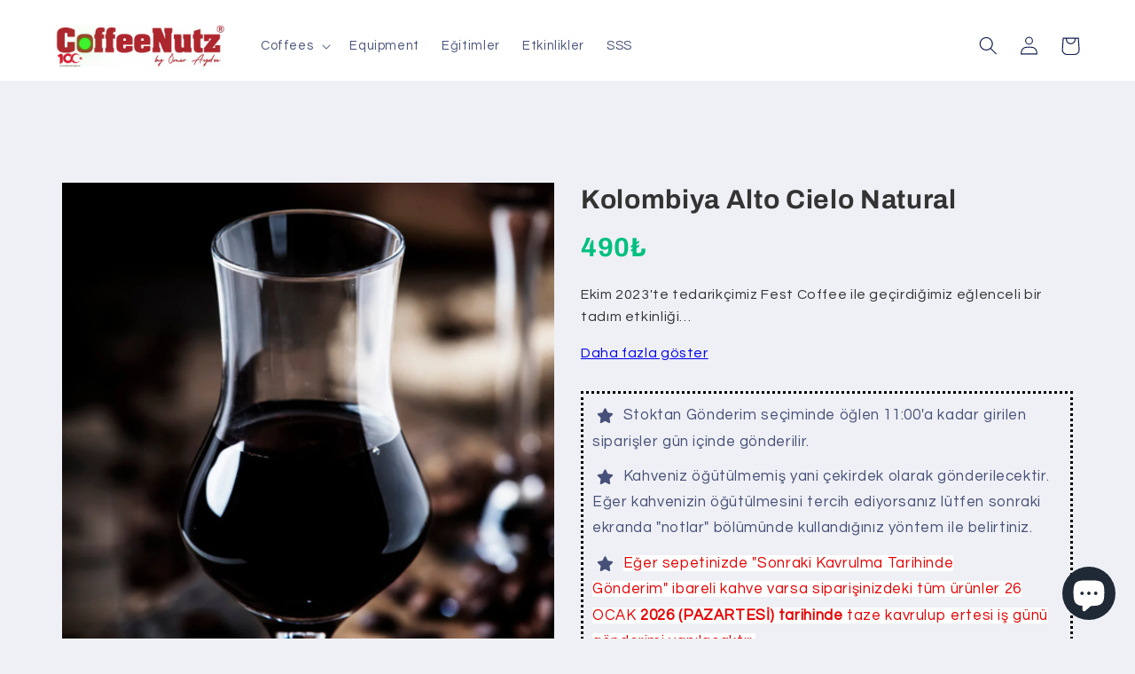

--- FILE ---
content_type: text/html; charset=utf-8
request_url: https://www.coffeenutz.net/en-gb/products/kolombiya-alto-cielo-natural
body_size: 63975
content:
<!doctype html>
<!-- CHANGED FROM "<html class="no-js" lang="en">" TO THE FOLLOWING THIS -->
  
<html class="no-js" lang="en">

<!---->

<head>

   <!-- OG IMAGE -->
<meta property="og:image" content="https://cdn.shopify.com/s/files/1/0305/2173/files/og-sca-egitim-izmir-ekim-2025.jpg?v=1758719830">
<meta property="og:title" content="SCA Barista & Roasting — Ekim 2025 • Son 1 Koltuk">
<meta property="og:description" content="İzmir Karataş’ta 10:00–16:00. Roasting 14–17 Eki, Barista 28–30 Eki. Türkçe • Sınavlar dâhil.">
<meta property="og:url" content="https://www.coffeenutz.net/en-gb/products/kolombiya-alto-cielo-natural">
<meta name="twitter:card" content="summary_large_image">
<meta name="twitter:image" content="https://cdn.shopify.com/s/files/1/0305/2173/files/og-sca-egitim-izmir-ekim-2025.jpg?v=1758719830">


 <!-- Open Graph -->
<meta property="og:site_name" content="CoffeeNutz">
<meta property="og:type" content="website">
<meta property="og:title" content="SCA Barista & Roasting — Ekim 2025 • Son 1 Koltuk">
<meta property="og:description" content="İzmir Karataş’ta SCA Barista (28–30 Eki) ve Roasting (14–17 Eki), 10:00–16:00. Türkçe • Sınavlar dâhil • Konaklama hariç.">
<meta property="og:url" content="https://www.coffeenutz.net/en-gb/products/kolombiya-alto-cielo-natural">
<meta property="og:image" content="https://cdn.shopify.com/s/files/1/0305/2173/files/og-sca-egitim-izmir-ekim-2025.jpg?v=1758719830">
<meta property="og:image:width" content="1200">
<meta property="og:image:height" content="630">

<!-- Twitter -->
<meta name="twitter:card" content="summary_large_image">
<meta name="twitter:title" content="SCA Barista & Roasting — Ekim 2025 • Son 1 Koltuk">
<meta name="twitter:description" content="İzmir Karataş’ta SCA Barista ve Roasting. 10:00–16:00. Türkçe • Sınavlar dâhil.">
<meta name="twitter:image" content="https://cdn.shopify.com/s/files/1/0305/2173/files/og-sca-egitim-izmir-ekim-2025.jpg?v=1758719830">
<!---->
  
    <meta charset="utf-8">
    <meta http-equiv="X-UA-Compatible" content="IE=edge">
    <meta name="viewport" content="width=device-width,initial-scale=1">
    <meta name="theme-color" content="">
    <link rel="canonical" href="https://www.coffeenutz.net/en-gb/products/kolombiya-alto-cielo-natural">
    <link rel="preconnect" href="https://cdn.shopify.com" crossorigin><link rel="icon" type="image/png" href="//www.coffeenutz.net/cdn/shop/files/coffeenutz_logo_ad06d85d-9100-433f-9c39-27a1b50ccc4b.png?crop=center&height=32&v=1667293210&width=32"><link rel="preconnect" href="https://fonts.shopifycdn.com" crossorigin><title>
      Kolombiya Alto Cielo Natural
 &ndash; CoffeeNutz®</title>

    
      <meta name="description" content="Ekim 2023&#39;te tedarikçimiz Fest Coffee ile geçirdiğimiz eğlenceli bir tadım etkinliği sonunda 12 kahvelik kör tadım masasınının tartışmasız bir kazananı vardı: Kolombiya Alto Cielo Natural Tarla sahibi Anyelo Eduardo Sosa Gonzales babasından devraldığı bu topraklarda önce &quot;Caturra&quot; yerine &quot;Geisha&quot; ve &quot;Tabi&quot; varyetesini ">
    

    

<meta property="og:site_name" content="CoffeeNutz®">
<meta property="og:url" content="https://www.coffeenutz.net/en-gb/products/kolombiya-alto-cielo-natural">
<meta property="og:title" content="Kolombiya Alto Cielo Natural">
<meta property="og:type" content="product">
<meta property="og:description" content="Ekim 2023&#39;te tedarikçimiz Fest Coffee ile geçirdiğimiz eğlenceli bir tadım etkinliği sonunda 12 kahvelik kör tadım masasınının tartışmasız bir kazananı vardı: Kolombiya Alto Cielo Natural Tarla sahibi Anyelo Eduardo Sosa Gonzales babasından devraldığı bu topraklarda önce &quot;Caturra&quot; yerine &quot;Geisha&quot; ve &quot;Tabi&quot; varyetesini "><meta property="og:image" content="http://www.coffeenutz.net/cdn/shop/files/coffeenutztazekavrulmuskolombiyaaltocielonaturalkahvesi.png?v=1698735892">
  <meta property="og:image:secure_url" content="https://www.coffeenutz.net/cdn/shop/files/coffeenutztazekavrulmuskolombiyaaltocielonaturalkahvesi.png?v=1698735892">
  <meta property="og:image:width" content="1080">
  <meta property="og:image:height" content="1080"><meta property="og:price:amount" content="490">
  <meta property="og:price:currency" content="TRY"><meta name="twitter:card" content="summary_large_image">
<meta name="twitter:title" content="Kolombiya Alto Cielo Natural">
<meta name="twitter:description" content="Ekim 2023&#39;te tedarikçimiz Fest Coffee ile geçirdiğimiz eğlenceli bir tadım etkinliği sonunda 12 kahvelik kör tadım masasınının tartışmasız bir kazananı vardı: Kolombiya Alto Cielo Natural Tarla sahibi Anyelo Eduardo Sosa Gonzales babasından devraldığı bu topraklarda önce &quot;Caturra&quot; yerine &quot;Geisha&quot; ve &quot;Tabi&quot; varyetesini ">


    <script src="//www.coffeenutz.net/cdn/shop/t/21/assets/global.js?v=149496944046504657681667292167" defer="defer"></script>
    <script>window.performance && window.performance.mark && window.performance.mark('shopify.content_for_header.start');</script><meta name="google-site-verification" content="XeBXb1gAIKMXkW3L10hfPafaB7-kmZbkPCqZX_iMzXs">
<meta name="google-site-verification" content="XeBXb1gAIKMXkW3L10hfPafaB7-kmZbkPCqZX_iMzXs">
<meta id="shopify-digital-wallet" name="shopify-digital-wallet" content="/3052173/digital_wallets/dialog">
<link rel="alternate" hreflang="x-default" href="https://www.coffeenutz.net/products/kolombiya-alto-cielo-natural">
<link rel="alternate" hreflang="tr" href="https://www.coffeenutz.net/products/kolombiya-alto-cielo-natural">
<link rel="alternate" hreflang="tr-GB" href="https://www.coffeenutz.net/tr-gb/products/kolombiya-alto-cielo-natural">
<link rel="alternate" hreflang="en-GB" href="https://www.coffeenutz.net/en-gb/products/kolombiya-alto-cielo-natural">
<link rel="alternate" type="application/json+oembed" href="https://www.coffeenutz.net/en-gb/products/kolombiya-alto-cielo-natural.oembed">
<script async="async" src="/checkouts/internal/preloads.js?locale=en-GB"></script>
<script id="shopify-features" type="application/json">{"accessToken":"8d152f68cc1ad6298785920590f51d8e","betas":["rich-media-storefront-analytics"],"domain":"www.coffeenutz.net","predictiveSearch":true,"shopId":3052173,"locale":"en"}</script>
<script>var Shopify = Shopify || {};
Shopify.shop = "coffeenutz.myshopify.com";
Shopify.locale = "en";
Shopify.currency = {"active":"TRY","rate":"1.0"};
Shopify.country = "GB";
Shopify.theme = {"name":"Refresh","id":137161605424,"schema_name":"Refresh","schema_version":"2.0.1","theme_store_id":1567,"role":"main"};
Shopify.theme.handle = "null";
Shopify.theme.style = {"id":null,"handle":null};
Shopify.cdnHost = "www.coffeenutz.net/cdn";
Shopify.routes = Shopify.routes || {};
Shopify.routes.root = "/en-gb/";</script>
<script type="module">!function(o){(o.Shopify=o.Shopify||{}).modules=!0}(window);</script>
<script>!function(o){function n(){var o=[];function n(){o.push(Array.prototype.slice.apply(arguments))}return n.q=o,n}var t=o.Shopify=o.Shopify||{};t.loadFeatures=n(),t.autoloadFeatures=n()}(window);</script>
<script id="shop-js-analytics" type="application/json">{"pageType":"product"}</script>
<script defer="defer" async type="module" src="//www.coffeenutz.net/cdn/shopifycloud/shop-js/modules/v2/client.init-shop-cart-sync_C5BV16lS.en.esm.js"></script>
<script defer="defer" async type="module" src="//www.coffeenutz.net/cdn/shopifycloud/shop-js/modules/v2/chunk.common_CygWptCX.esm.js"></script>
<script type="module">
  await import("//www.coffeenutz.net/cdn/shopifycloud/shop-js/modules/v2/client.init-shop-cart-sync_C5BV16lS.en.esm.js");
await import("//www.coffeenutz.net/cdn/shopifycloud/shop-js/modules/v2/chunk.common_CygWptCX.esm.js");

  window.Shopify.SignInWithShop?.initShopCartSync?.({"fedCMEnabled":true,"windoidEnabled":true});

</script>
<script>(function() {
  var isLoaded = false;
  function asyncLoad() {
    if (isLoaded) return;
    isLoaded = true;
    var urls = ["https:\/\/cdn.shopify.com\/s\/files\/1\/0305\/2173\/t\/3\/assets\/loy_3052173.js?v=1613740542\u0026shop=coffeenutz.myshopify.com","https:\/\/d9fvwtvqz2fm1.cloudfront.net\/shop\/js\/discount-on-cart-pro.min.js?shop=coffeenutz.myshopify.com","https:\/\/sdks.automizely.com\/conversions\/v1\/conversions.js?app_connection_id=4b5daff090cf45f298de140e1a4204e9\u0026mapped_org_id=1dfe7ec938008d7ddad806587dfd8cf1_v1\u0026shop=coffeenutz.myshopify.com","https:\/\/loox.io\/widget\/4Jbpubz0En\/loox.1650795100705.js?shop=coffeenutz.myshopify.com","https:\/\/static2.rapidsearch.dev\/resultpage.js?shop=coffeenutz.myshopify.com"];
    for (var i = 0; i < urls.length; i++) {
      var s = document.createElement('script');
      s.type = 'text/javascript';
      s.async = true;
      s.src = urls[i];
      var x = document.getElementsByTagName('script')[0];
      x.parentNode.insertBefore(s, x);
    }
  };
  if(window.attachEvent) {
    window.attachEvent('onload', asyncLoad);
  } else {
    window.addEventListener('load', asyncLoad, false);
  }
})();</script>
<script id="__st">var __st={"a":3052173,"offset":10800,"reqid":"54990c7b-f79d-4569-9eb6-5dcf1ce3aefe-1768727691","pageurl":"www.coffeenutz.net\/en-gb\/products\/kolombiya-alto-cielo-natural","u":"fe84051ec4f4","p":"product","rtyp":"product","rid":8800532300080};</script>
<script>window.ShopifyPaypalV4VisibilityTracking = true;</script>
<script id="form-persister">!function(){'use strict';const t='contact',e='new_comment',n=[[t,t],['blogs',e],['comments',e],[t,'customer']],o='password',r='form_key',c=['recaptcha-v3-token','g-recaptcha-response','h-captcha-response',o],s=()=>{try{return window.sessionStorage}catch{return}},i='__shopify_v',u=t=>t.elements[r],a=function(){const t=[...n].map((([t,e])=>`form[action*='/${t}']:not([data-nocaptcha='true']) input[name='form_type'][value='${e}']`)).join(',');var e;return e=t,()=>e?[...document.querySelectorAll(e)].map((t=>t.form)):[]}();function m(t){const e=u(t);a().includes(t)&&(!e||!e.value)&&function(t){try{if(!s())return;!function(t){const e=s();if(!e)return;const n=u(t);if(!n)return;const o=n.value;o&&e.removeItem(o)}(t);const e=Array.from(Array(32),(()=>Math.random().toString(36)[2])).join('');!function(t,e){u(t)||t.append(Object.assign(document.createElement('input'),{type:'hidden',name:r})),t.elements[r].value=e}(t,e),function(t,e){const n=s();if(!n)return;const r=[...t.querySelectorAll(`input[type='${o}']`)].map((({name:t})=>t)),u=[...c,...r],a={};for(const[o,c]of new FormData(t).entries())u.includes(o)||(a[o]=c);n.setItem(e,JSON.stringify({[i]:1,action:t.action,data:a}))}(t,e)}catch(e){console.error('failed to persist form',e)}}(t)}const f=t=>{if('true'===t.dataset.persistBound)return;const e=function(t,e){const n=function(t){return'function'==typeof t.submit?t.submit:HTMLFormElement.prototype.submit}(t).bind(t);return function(){let t;return()=>{t||(t=!0,(()=>{try{e(),n()}catch(t){(t=>{console.error('form submit failed',t)})(t)}})(),setTimeout((()=>t=!1),250))}}()}(t,(()=>{m(t)}));!function(t,e){if('function'==typeof t.submit&&'function'==typeof e)try{t.submit=e}catch{}}(t,e),t.addEventListener('submit',(t=>{t.preventDefault(),e()})),t.dataset.persistBound='true'};!function(){function t(t){const e=(t=>{const e=t.target;return e instanceof HTMLFormElement?e:e&&e.form})(t);e&&m(e)}document.addEventListener('submit',t),document.addEventListener('DOMContentLoaded',(()=>{const e=a();for(const t of e)f(t);var n;n=document.body,new window.MutationObserver((t=>{for(const e of t)if('childList'===e.type&&e.addedNodes.length)for(const t of e.addedNodes)1===t.nodeType&&'FORM'===t.tagName&&a().includes(t)&&f(t)})).observe(n,{childList:!0,subtree:!0,attributes:!1}),document.removeEventListener('submit',t)}))}()}();</script>
<script integrity="sha256-4kQ18oKyAcykRKYeNunJcIwy7WH5gtpwJnB7kiuLZ1E=" data-source-attribution="shopify.loadfeatures" defer="defer" src="//www.coffeenutz.net/cdn/shopifycloud/storefront/assets/storefront/load_feature-a0a9edcb.js" crossorigin="anonymous"></script>
<script data-source-attribution="shopify.dynamic_checkout.dynamic.init">var Shopify=Shopify||{};Shopify.PaymentButton=Shopify.PaymentButton||{isStorefrontPortableWallets:!0,init:function(){window.Shopify.PaymentButton.init=function(){};var t=document.createElement("script");t.src="https://www.coffeenutz.net/cdn/shopifycloud/portable-wallets/latest/portable-wallets.en.js",t.type="module",document.head.appendChild(t)}};
</script>
<script data-source-attribution="shopify.dynamic_checkout.buyer_consent">
  function portableWalletsHideBuyerConsent(e){var t=document.getElementById("shopify-buyer-consent"),n=document.getElementById("shopify-subscription-policy-button");t&&n&&(t.classList.add("hidden"),t.setAttribute("aria-hidden","true"),n.removeEventListener("click",e))}function portableWalletsShowBuyerConsent(e){var t=document.getElementById("shopify-buyer-consent"),n=document.getElementById("shopify-subscription-policy-button");t&&n&&(t.classList.remove("hidden"),t.removeAttribute("aria-hidden"),n.addEventListener("click",e))}window.Shopify?.PaymentButton&&(window.Shopify.PaymentButton.hideBuyerConsent=portableWalletsHideBuyerConsent,window.Shopify.PaymentButton.showBuyerConsent=portableWalletsShowBuyerConsent);
</script>
<script data-source-attribution="shopify.dynamic_checkout.cart.bootstrap">document.addEventListener("DOMContentLoaded",(function(){function t(){return document.querySelector("shopify-accelerated-checkout-cart, shopify-accelerated-checkout")}if(t())Shopify.PaymentButton.init();else{new MutationObserver((function(e,n){t()&&(Shopify.PaymentButton.init(),n.disconnect())})).observe(document.body,{childList:!0,subtree:!0})}}));
</script>
<script id="sections-script" data-sections="header,footer" defer="defer" src="//www.coffeenutz.net/cdn/shop/t/21/compiled_assets/scripts.js?v=8941"></script>
<script>window.performance && window.performance.mark && window.performance.mark('shopify.content_for_header.end');</script>


    <style data-shopify>
      @font-face {
  font-family: Questrial;
  font-weight: 400;
  font-style: normal;
  font-display: swap;
  src: url("//www.coffeenutz.net/cdn/fonts/questrial/questrial_n4.66abac5d8209a647b4bf8089b0451928ef144c07.woff2") format("woff2"),
       url("//www.coffeenutz.net/cdn/fonts/questrial/questrial_n4.e86c53e77682db9bf4b0ee2dd71f214dc16adda4.woff") format("woff");
}

      
      
      
      @font-face {
  font-family: Archivo;
  font-weight: 700;
  font-style: normal;
  font-display: swap;
  src: url("//www.coffeenutz.net/cdn/fonts/archivo/archivo_n7.651b020b3543640c100112be6f1c1b8e816c7f13.woff2") format("woff2"),
       url("//www.coffeenutz.net/cdn/fonts/archivo/archivo_n7.7e9106d320e6594976a7dcb57957f3e712e83c96.woff") format("woff");
}


      :root {
        --font-body-family: Questrial, sans-serif;
        --font-body-style: normal;
        --font-body-weight: 400;
        --font-body-weight-bold: 700;

        --font-heading-family: Archivo, sans-serif;
        --font-heading-style: normal;
        --font-heading-weight: 700;

        --font-body-scale: 1.05;
        --font-heading-scale: 1.0476190476190477;

        --color-base-text: 14, 27, 77;
        --color-shadow: 14, 27, 77;
        --color-base-background-1: 239, 240, 245;
        --color-base-background-2: 255, 255, 255;
        --color-base-solid-button-labels: 255, 255, 255;
        --color-base-outline-button-labels: 14, 27, 77;
        --color-base-accent-1: 71, 112, 219;
        --color-base-accent-2: 14, 27, 77;
        --payment-terms-background-color: #eff0f5;

        --gradient-base-background-1: #eff0f5;
        --gradient-base-background-2: #FFFFFF;
        --gradient-base-accent-1: #4770db;
        --gradient-base-accent-2: #0e1b4d;

        --media-padding: px;
        --media-border-opacity: 0.1;
        --media-border-width: 0px;
        --media-radius: 20px;
        --media-shadow-opacity: 0.0;
        --media-shadow-horizontal-offset: 0px;
        --media-shadow-vertical-offset: 4px;
        --media-shadow-blur-radius: 5px;
        --media-shadow-visible: 0;

        --page-width: 120rem;
        --page-width-margin: 0rem;

        --product-card-image-padding: 1.6rem;
        --product-card-corner-radius: 1.8rem;
        --product-card-text-alignment: left;
        --product-card-border-width: 0.1rem;
        --product-card-border-opacity: 1.0;
        --product-card-shadow-opacity: 0.0;
        --product-card-shadow-visible: 0;
        --product-card-shadow-horizontal-offset: 0.0rem;
        --product-card-shadow-vertical-offset: 0.4rem;
        --product-card-shadow-blur-radius: 0.5rem;

        --collection-card-image-padding: 1.6rem;
        --collection-card-corner-radius: 1.8rem;
        --collection-card-text-alignment: left;
        --collection-card-border-width: 0.1rem;
        --collection-card-border-opacity: 1.0;
        --collection-card-shadow-opacity: 0.0;
        --collection-card-shadow-visible: 0;
        --collection-card-shadow-horizontal-offset: 0.0rem;
        --collection-card-shadow-vertical-offset: 0.4rem;
        --collection-card-shadow-blur-radius: 0.5rem;

        --blog-card-image-padding: 1.6rem;
        --blog-card-corner-radius: 1.8rem;
        --blog-card-text-alignment: left;
        --blog-card-border-width: 0.1rem;
        --blog-card-border-opacity: 1.0;
        --blog-card-shadow-opacity: 0.0;
        --blog-card-shadow-visible: 0;
        --blog-card-shadow-horizontal-offset: 0.0rem;
        --blog-card-shadow-vertical-offset: 0.4rem;
        --blog-card-shadow-blur-radius: 0.5rem;

        --badge-corner-radius: 0.0rem;

        --popup-border-width: 1px;
        --popup-border-opacity: 0.1;
        --popup-corner-radius: 18px;
        --popup-shadow-opacity: 0.0;
        --popup-shadow-horizontal-offset: 0px;
        --popup-shadow-vertical-offset: 4px;
        --popup-shadow-blur-radius: 5px;

        --drawer-border-width: 0px;
        --drawer-border-opacity: 0.1;
        --drawer-shadow-opacity: 0.0;
        --drawer-shadow-horizontal-offset: 0px;
        --drawer-shadow-vertical-offset: 4px;
        --drawer-shadow-blur-radius: 5px;

        --spacing-sections-desktop: 0px;
        --spacing-sections-mobile: 0px;

        --grid-desktop-vertical-spacing: 28px;
        --grid-desktop-horizontal-spacing: 28px;
        --grid-mobile-vertical-spacing: 14px;
        --grid-mobile-horizontal-spacing: 14px;

        --text-boxes-border-opacity: 0.1;
        --text-boxes-border-width: 0px;
        --text-boxes-radius: 20px;
        --text-boxes-shadow-opacity: 0.0;
        --text-boxes-shadow-visible: 0;
        --text-boxes-shadow-horizontal-offset: 0px;
        --text-boxes-shadow-vertical-offset: 4px;
        --text-boxes-shadow-blur-radius: 5px;

        --buttons-radius: 40px;
        --buttons-radius-outset: 41px;
        --buttons-border-width: 1px;
        --buttons-border-opacity: 1.0;
        --buttons-shadow-opacity: 0.0;
        --buttons-shadow-visible: 0;
        --buttons-shadow-horizontal-offset: 0px;
        --buttons-shadow-vertical-offset: 4px;
        --buttons-shadow-blur-radius: 5px;
        --buttons-border-offset: 0.3px;

        --inputs-radius: 26px;
        --inputs-border-width: 1px;
        --inputs-border-opacity: 0.55;
        --inputs-shadow-opacity: 0.0;
        --inputs-shadow-horizontal-offset: 0px;
        --inputs-margin-offset: 0px;
        --inputs-shadow-vertical-offset: 4px;
        --inputs-shadow-blur-radius: 5px;
        --inputs-radius-outset: 27px;

        --variant-pills-radius: 40px;
        --variant-pills-border-width: 1px;
        --variant-pills-border-opacity: 0.55;
        --variant-pills-shadow-opacity: 0.0;
        --variant-pills-shadow-horizontal-offset: 0px;
        --variant-pills-shadow-vertical-offset: 4px;
        --variant-pills-shadow-blur-radius: 5px;
      }

      *,
      *::before,
      *::after {
        box-sizing: inherit;
      }

      html {
        box-sizing: border-box;
        font-size: calc(var(--font-body-scale) * 62.5%);
        height: 100%;
      }

      body {
        display: grid;
        grid-template-rows: auto auto 1fr auto;
        grid-template-columns: 100%;
        min-height: 100%;
        margin: 0;
        font-size: 1.5rem;
        letter-spacing: 0.06rem;
        line-height: calc(1 + 0.8 / var(--font-body-scale));
        font-family: var(--font-body-family);
        font-style: var(--font-body-style);
        font-weight: var(--font-body-weight);
      }

      @media screen and (min-width: 750px) {
        body {
          font-size: 1.6rem;
        }
      }
    </style>

    <link href="//www.coffeenutz.net/cdn/shop/t/21/assets/base.css?v=88290808517547527771667292169" rel="stylesheet" type="text/css" media="all" />
<link rel="preload" as="font" href="//www.coffeenutz.net/cdn/fonts/questrial/questrial_n4.66abac5d8209a647b4bf8089b0451928ef144c07.woff2" type="font/woff2" crossorigin><link rel="preload" as="font" href="//www.coffeenutz.net/cdn/fonts/archivo/archivo_n7.651b020b3543640c100112be6f1c1b8e816c7f13.woff2" type="font/woff2" crossorigin><link rel="stylesheet" href="//www.coffeenutz.net/cdn/shop/t/21/assets/component-predictive-search.css?v=83512081251802922551667292166" media="print" onload="this.media='all'"><script>document.documentElement.className = document.documentElement.className.replace('no-js', 'js');
    if (Shopify.designMode) {
      document.documentElement.classList.add('shopify-design-mode');
    }
    </script>
    


  <script type="text/javascript">
    window.RapidSearchAdmin = false;
  </script>



	<script>var loox_global_hash = '1768497629293';</script><script>var loox_floating_widget = {"active":true,"rtl":false,"default_text":"Yorum","position":"right","button_text":"Yorum","button_bg_color":"333333","button_text_color":"FFFFFF","display_on_home_page":true,"display_on_product_page":true,"display_on_cart_page":true,"display_on_other_pages":true,"hide_on_mobile":false,"border_radius":{"key":"extraRounded","value":"16px","label":"Extra Rounded"},"orientation":"default"};
</script><style>.loox-reviews-default { max-width: 1200px; margin: 0 auto; }.loox-rating .loox-icon { color:#000000; }
:root { --lxs-rating-icon-color: #000000; }</style>
<script type="text/javascript">
  window.Rivo = window.Rivo || {};
  window.Rivo.common = window.Rivo.common || {};
  window.Rivo.common.shop = {
    permanent_domain: 'coffeenutz.myshopify.com',
    currency: "TRY",
    money_format: "\u003cspan class=transcy-money\u003e{{amount_no_decimals}}₺\u003c\/span\u003e",
    id: 3052173
  };
  

  window.Rivo.common.template = 'product';
  window.Rivo.common.cart = {};
  window.Rivo.global_config = {"asset_urls":{"loy":{"api_js":"https:\/\/cdn.shopify.com\/s\/files\/1\/0194\/1736\/6592\/t\/1\/assets\/ba_rivo_api.js?v=1764090844","lp_js":"https:\/\/cdn.shopify.com\/s\/files\/1\/0194\/1736\/6592\/t\/1\/assets\/ba_rivo_lp.js?v=1764090843","lp_css":"https:\/\/cdn.shopify.com\/s\/files\/1\/0194\/1736\/6592\/t\/1\/assets\/ba_rivo_lp.css?v=1763487440","profile_js":"https:\/\/cdn.shopify.com\/s\/files\/1\/0194\/1736\/6592\/t\/1\/assets\/ba_rivo_profile.js?v=1764090842","profile_css":"https:\/\/cdn.shopify.com\/s\/files\/1\/0194\/1736\/6592\/t\/1\/assets\/ba_rivo_profile.css?v=1765147386","init_js":"https:\/\/cdn.shopify.com\/s\/files\/1\/0194\/1736\/6592\/t\/1\/assets\/ba_loy_init.js?v=1764090841","referrals_js":"https:\/\/cdn.shopify.com\/s\/files\/1\/0194\/1736\/6592\/t\/1\/assets\/ba_loy_referrals.js?v=1764090845","referrals_css":"https:\/\/cdn.shopify.com\/s\/files\/1\/0194\/1736\/6592\/t\/1\/assets\/ba_loy_referrals.css?v=1700287043","widget_js":"https:\/\/cdn.shopify.com\/s\/files\/1\/0037\/2110\/1430\/t\/963\/assets\/ba_loy_widget.js?v=1728252181","widget_css":"https:\/\/cdn.shopify.com\/s\/files\/1\/0194\/1736\/6592\/t\/1\/assets\/ba_loy_widget.css?v=1692840875","page_init_js":"https:\/\/cdn.shopify.com\/s\/files\/1\/0194\/1736\/6592\/t\/1\/assets\/ba_loy_page_init.js?v=1711433130","page_widget_js":"https:\/\/cdn.shopify.com\/s\/files\/1\/0194\/1736\/6592\/t\/1\/assets\/ba_loy_page_widget.js?v=1711432435","page_widget_css":"https:\/\/cdn.shopify.com\/s\/files\/1\/0194\/1736\/6592\/t\/1\/assets\/ba_loy_page.css?v=1693059047","page_preview_js":null,"app_proxy_applications_js":"https:\/\/cdn.shopify.com\/s\/files\/1\/0194\/1736\/6592\/t\/1\/assets\/app_proxy_application.js?v=1708835151"},"forms":{"init_js":"https:\/\/cdn.shopify.com\/s\/files\/1\/0194\/1736\/6592\/t\/1\/assets\/ba_forms_init.js?v=1711433134","widget_js":"https:\/\/cdn.shopify.com\/s\/files\/1\/0194\/1736\/6592\/t\/1\/assets\/ba_forms_widget.js?v=1711433135","forms_css":"https:\/\/cdn.shopify.com\/s\/files\/1\/0194\/1736\/6592\/t\/1\/assets\/ba_forms.css?v=1691714518"},"global":{"helper_js":"https:\/\/cdn.shopify.com\/s\/files\/1\/0194\/1736\/6592\/t\/1\/assets\/ba_tracking.js?v=1764090840"}},"proxy_paths":{"loy":"\/apps\/ba-loy","app_metrics":"\/apps\/ba-loy\/app_metrics"},"aat":["loy"],"pv":false,"sts":false,"bam":true,"batc":true,"fetch_url_to_string":false,"base_money_format":"\u003cspan class=transcy-money\u003e{{amount_no_decimals}}₺\u003c\/span\u003e","online_store_version":2,"loy_js_api_enabled":false,"hide_console_ad":false,"shopify_markets_enabled":false,"google_client_id":"105612801293-i27f7uh4jfd7tajl14hqbqlvd6dr5psc.apps.googleusercontent.com","multipass_v_token":false,"clear_latest_order_cache":false,"shop":{"id":3052173,"name":"CoffeeNutz®","domain":"www.coffeenutz.net"},"theme_extension_local_assets":false};

  
    if (window.Rivo.common.template == 'product'){
      window.Rivo.common.product = {
        id: 8800532300080, price: 49000, handle: "kolombiya-alto-cielo-natural", tags: null,
        available: false, title: "Kolombiya Alto Cielo Natural", variants: [{"id":48588831097136,"title":"19.08.24 Stoğundan Gönderim \/ 250G","option1":"19.08.24 Stoğundan Gönderim","option2":"250G","option3":null,"sku":"","requires_shipping":true,"taxable":true,"featured_image":{"id":43212564758832,"product_id":8800532300080,"position":1,"created_at":"2023-10-31T10:04:50+03:00","updated_at":"2023-10-31T10:04:52+03:00","alt":"coffeenutz taze kavrulmuş kolombiya alto cielo natural kahvesi","width":1080,"height":1080,"src":"\/\/www.coffeenutz.net\/cdn\/shop\/files\/coffeenutztazekavrulmuskolombiyaaltocielonaturalkahvesi.png?v=1698735892","variant_ids":[47037543547184,48588831097136]},"available":false,"name":"Kolombiya Alto Cielo Natural - 19.08.24 Stoğundan Gönderim \/ 250G","public_title":"19.08.24 Stoğundan Gönderim \/ 250G","options":["19.08.24 Stoğundan Gönderim","250G"],"price":49000,"weight":250,"compare_at_price":null,"inventory_quantity":0,"inventory_management":"shopify","inventory_policy":"deny","barcode":"","featured_media":{"alt":"coffeenutz taze kavrulmuş kolombiya alto cielo natural kahvesi","id":35608367006000,"position":1,"preview_image":{"aspect_ratio":1.0,"height":1080,"width":1080,"src":"\/\/www.coffeenutz.net\/cdn\/shop\/files\/coffeenutztazekavrulmuskolombiyaaltocielonaturalkahvesi.png?v=1698735892"}},"requires_selling_plan":false,"selling_plan_allocations":[]},{"id":47037543547184,"title":"Sonraki Kavrulma Tarihinde Gönderim \/ 250G","option1":"Sonraki Kavrulma Tarihinde Gönderim","option2":"250G","option3":null,"sku":"","requires_shipping":true,"taxable":true,"featured_image":{"id":43212564758832,"product_id":8800532300080,"position":1,"created_at":"2023-10-31T10:04:50+03:00","updated_at":"2023-10-31T10:04:52+03:00","alt":"coffeenutz taze kavrulmuş kolombiya alto cielo natural kahvesi","width":1080,"height":1080,"src":"\/\/www.coffeenutz.net\/cdn\/shop\/files\/coffeenutztazekavrulmuskolombiyaaltocielonaturalkahvesi.png?v=1698735892","variant_ids":[47037543547184,48588831097136]},"available":false,"name":"Kolombiya Alto Cielo Natural - Sonraki Kavrulma Tarihinde Gönderim \/ 250G","public_title":"Sonraki Kavrulma Tarihinde Gönderim \/ 250G","options":["Sonraki Kavrulma Tarihinde Gönderim","250G"],"price":49000,"weight":250,"compare_at_price":null,"inventory_quantity":0,"inventory_management":"shopify","inventory_policy":"deny","barcode":"","featured_media":{"alt":"coffeenutz taze kavrulmuş kolombiya alto cielo natural kahvesi","id":35608367006000,"position":1,"preview_image":{"aspect_ratio":1.0,"height":1080,"width":1080,"src":"\/\/www.coffeenutz.net\/cdn\/shop\/files\/coffeenutztazekavrulmuskolombiyaaltocielonaturalkahvesi.png?v=1698735892"}},"requires_selling_plan":false,"selling_plan_allocations":[]}]
      };
    }
  

    window.Rivo.loy_config = {"brand_theme_settings":{"enabled":true,"button_bg":"#2932fc","header_bg":"#2932fc","desc_color":"#737376","icon_color":"#3a3a3a","link_color":"#2932fc","visibility":"both","cards_shape":"rounded","hide_widget":false,"launcher_bg":"#90a4ae","mobile_icon":"star","mobile_text":"Ödüller","title_color":"#212b36","banner_image":"","desktop_icon":"star","desktop_text":"Ödüller","inputs_shape":"rounded","primary_font":null,"buttons_shape":"rounded","mobile_layout":"icon_with_text","primary_color":"#2932fc","desktop_layout":"icon_with_text","launcher_shape":"circle","secondary_font":null,"container_shape":"rounded","mobile_placement":"right","button_text_color":"#cccccc","desktop_placement":"right","header_text_color":"#fff","powered_by_hidden":true,"launcher_text_color":"#ffffff","mobile_side_spacing":20,"desktop_side_spacing":20,"panel_order_settings":{"vip":3,"points":1,"referrals":2},"visibility_condition":"","mobile_bottom_spacing":20,"desktop_bottom_spacing":20,"hide_widget_permanently":false,"hide_widget_launcher_on_mobile":false},"launcher_style_settings":{"enabled":true,"button_bg":"#2932fc","header_bg":"#2932fc","desc_color":"#737376","icon_color":"#3a3a3a","link_color":"#2932fc","visibility":"both","cards_shape":"rounded","hide_widget":false,"launcher_bg":"#90a4ae","mobile_icon":"star","mobile_text":"Ödüller","title_color":"#212b36","banner_image":"","desktop_icon":"star","desktop_text":"Ödüller","inputs_shape":"rounded","primary_font":null,"buttons_shape":"rounded","mobile_layout":"icon_with_text","primary_color":"#2932fc","desktop_layout":"icon_with_text","launcher_shape":"circle","secondary_font":null,"container_shape":"rounded","mobile_placement":"right","button_text_color":"#cccccc","desktop_placement":"right","header_text_color":"#fff","powered_by_hidden":true,"launcher_text_color":"#ffffff","mobile_side_spacing":20,"desktop_side_spacing":20,"panel_order_settings":{"vip":3,"points":1,"referrals":2},"visibility_condition":"","mobile_bottom_spacing":20,"desktop_bottom_spacing":20,"hide_widget_permanently":false,"hide_widget_launcher_on_mobile":false},"points_program_enabled":false,"referral_program_enabled":false,"membership_program_enabled":false,"vip_program_enabled":false,"vip_program_tier_type":"points_earned","vip_program_period":"lifetime","floating_widget_settings":{"enabled":true,"button_bg":"#2932fc","header_bg":"#2932fc","desc_color":"#737376","icon_color":"#3a3a3a","link_color":"#2932fc","visibility":"both","cards_shape":"rounded","hide_widget":false,"launcher_bg":"#90a4ae","mobile_icon":"star","mobile_text":"Ödüller","title_color":"#212b36","banner_image":"","desktop_icon":"star","desktop_text":"Ödüller","inputs_shape":"rounded","primary_font":null,"buttons_shape":"rounded","mobile_layout":"icon_with_text","primary_color":"#2932fc","desktop_layout":"icon_with_text","launcher_shape":"circle","secondary_font":null,"container_shape":"rounded","mobile_placement":"right","button_text_color":"#cccccc","desktop_placement":"right","header_text_color":"#fff","powered_by_hidden":true,"launcher_text_color":"#ffffff","mobile_side_spacing":20,"desktop_side_spacing":20,"panel_order_settings":{},"visibility_condition":"","mobile_bottom_spacing":20,"desktop_bottom_spacing":20,"hide_widget_permanently":false,"hide_widget_launcher_on_mobile":false,"desktop_launcher_icon":null,"mobile_launcher_icon":null},"widget_custom_icons":{"brand_icon":null,"rewards":null,"ways_to_earn":null,"ways_to_redeem":null},"widget_css":"#baLoySectionWrapper .ba-loy-bg-color {\n  background: linear-gradient(125deg, hsla(237,97%,57%,1), hsla(237,100%,41%,1));\n}\n\n#baLoySectionWrapper .section-panel-wrapper {\n  box-shadow:rgba(0, 0, 0, 0.1) 0px 4px 15px 0px, rgba(0, 0, 0, 0.1) 0px 1px 2px 0px, #2932fc 0px 2px 0px 0px inset;\n}\n\n\n\n\n.header-main, .header-secondary, .points-expiry-desc {\n\tcolor: #fff !important;\n}\n.main-default a.sign-in{\n  color: #2932fc !important;\n}\n\n.section-table-piece-detail-items .li-img path {\n  fill: #3a3a3a;\n}\n\n.buttons-icons-detail-image .li-img {\n  fill: #3a3a3a;\n}\n\n#baLoySectionWrapper .loy-button-main{\n    background: #2932fc;\n    color: #cccccc;\n}\n\n  #baLoySectionWrapper .loy-button-main{\n    color: #cccccc;\n  }\n\n  #baLoySectionWrapper .main-default, #baLoySectionWrapper div.panel-section .head-title,#baLoySectionWrapper body {\n    color: #212b36;\n  }\n\n  #baLoySectionWrapper .section-panel-wrapper .panel-desc, #baLoySectionWrapper .main-default.sign-in-text{\n    color: #737376;\n  }\n\n  #launcher-wrapper{\n    background: #90a4ae;\n  }\n\n#baLoySectionWrapper div.section-bottom{\n  display:none;\n}\n\n.ba-loy-namespace .ba-loy-messenger-frame, #launcher-wrapper{\n  right: 20px;\n  left: auto;\n}\n.ba-loy-namespace .ba-loy-messenger-frame {\n  bottom: 90px;\n}\n#launcher-wrapper{\n  bottom: 20px;\n}\n\n.launcher-text{\n  color: #ffffff !important;\n}\n\n#launcher-wrapper .launcher-desktop { display: block; }\n#launcher-wrapper .launcher-mobile  { display: none;  }\n\n@media (max-device-width: 851px) and (orientation: landscape), (max-width: 500px) {\n  .ba-loy-namespace .ba-loy-messenger-frame{\n    height: 100%;\n    min-height: 100%;\n    bottom: 0;\n    right: 0;\n    left: 0;\n    top: 0;\n    width: 100%;\n    border-radius: 0 !important;\n  }\n  #launcher-wrapper.up{\n    display: none;\n  }\n  #launcher-wrapper{\n    right: 20px;\n    left: auto;\n    bottom: 20px;\n  }\n  #launcher-wrapper .launcher-desktop { display: none;  }\n  #launcher-wrapper .launcher-mobile  { display: block; }\n}\n\n\n\n.ba-loy-circle{border-radius: 30px !important;}\n.ba-loy-rounded{border-radius: 10px !important;}\n.ba-loy-square{border-radius: 0px !important;}\n","domain_name":"loyalty.rivo.io","font_settings":{},"translations":{"vip_perks":"Perks","vip_tiers":"VIP Tiers","general_by":"by","vip_reward":"VIP reward","vip_status":"VIP Status","general_day":"Gün","social_like":"Beğen","social_share":"Paylaş","vip_benefits":"Benefits","general_error":"Hmm! Bir şey yanlış, lütfen bir daha deneyin","general_month":"Ay","general_point":"Puan","general_spend":"you spend","general_spent":"harcamalısınız","social_follow":"Takip et","tos_expiry_at":"Reward expires on {{expiry_date}}.","vip_tier_desc":"Gain access to exclusive rewards.","general_credit":"Credit","general_points":"Puan","general_redeem":"Ödüle başvur","general_reward":"ödül","vip_tier_spend":"Spend {{amount}}","general_credits":"Credits","general_go_back":"Geri dön","general_pending":"Pending","general_rewards":"Ödüller","general_sign_in":"Üye ol","general_sign_up":"Giriş yap","referrals_title":"Tavsiye Programı","review_complete":"Post a product review","survey_complete":"Complete a Survey","general_approved":"Approved","general_share_on":"Share on","general_you_have":"Sahip olduğunuz","tos_free_product":"Reward only applies to {{product_name}}","acct_creation_btn":"Kazanmaya Başla","general_cancelled":"Cancelled","general_edit_date":"Tarihi Değiştir","general_save_date":"Tarihi kaydet","general_show_more":"Show more","general_signed_up":"signed up","member_point_desc":"Earn points and turn these into rewards!","referral_complete":"Complete a Referral","tos_expiry_months":"Expires {{expiry_months}} month(s) after being redeemed.","vip_tier_achieved":"Unlocked {{tier_name}}","vip_tier_added_to":"Added to {{tier_name}}","acct_creation_desc":"Puanlarınız burada birikecek.","general_apply_code":"Kodu uygula","general_share_link":"Share your Personal Link","referrals_email_to":"Gönderilen","vip_achieved_until":"Achieved until","vip_tier_to_unlock":"to unlock","visitor_point_desc":"Puanlarınızı ödüle dönüştürün!","acct_creation_title":"Katıl ve Ödül Kazan","general_reward_show":"Show","member_header_title":"{points}","member_point_header":"Points","referrals_completed":"tavsiye kazanıldı...","vip_tier_dropped_to":"Fell to {{tier_name}}","vip_tier_on_highest":"You did it! You're on the highest tier 🎉","general_balance_text":"store credit","general_past_rewards":"Geçmiş ödüller","general_product_page":"product page","general_ways_to_earn":"Kazanma yolları","general_your_rewards":"Ödülleriniz","referrals_email_send":"Email gönder","referrals_get_reward":"Şunu alın","referrals_share_link":"Ödül talep edebilmeleri için bu bağlantıyı arkadaşınızla paylaşın","social_facebook_like":"Like page on Facebook","social_tiktok_follow":"Follow on TikTok","social_twitter_share":"Shared a link on Twitter","tos_min_order_amount":"Applies to all orders over {{min_order_amount}}.","vip_tier_earn_points":"Earn {{points}} Points","vip_tier_retained_to":"Kept {{tier_name}}","vip_tier_vip_history":"VIP History","visitor_header_title":"🏆 Ödül Programı","visitor_point_header":"Puan Kazan","acct_creation_sign_in":"Hesabım Var \/ ","general_cancel_points":"Points canceled","general_no_points_yet":"Henüz Puan Yok","general_refund_points":"Points refunded","general_sms_subscribe":"Subscribe to SMS","member_header_caption":"Puanlarınız","social_facebook_share":"Bağlatıyı Facebook'ta paylaş","social_twitter_follow":"Twitter'da takip et","vip_reward_earned_via":"Earned via {{vip_tier_name}} tier","vip_you_have_achieved":"You've achieved","wallet_pass_subscribe":"Add Wallet Pass","general_cancel_credits":"Credits canceled","general_no_rewards_yet":"Şimdilik ödülünüz yok","general_place_an_order":"Bir sipariş girin","general_points_expired":"Points expired","general_refund_credits":"Credits refunded","general_upload_receipt":"Submit a Receipt","general_ways_to_redeem":"Ödüle çevirme yolları","referrals_claim_reward":"hediyeni iste","referrals_code_invalid":"This referral code is invalid","referrals_email_invite":"Arkadaşınıza email ile tavsiye et","referrals_visitor_desc":"Alışveriş yapan bir arkadaşınızı önerin ve ikinizde kazanın.","review_complete_points":"{{points_amount}} Points for every review posted","tos_min_order_quantity":"Minimum {{min_order_quantity}} items required in cart.","visitor_header_caption":"Şimdi katıl ve puan kazan","general_birthday_reward":"Celebrate with a reward","general_credits_expired":"Credits expired","general_discount_amount":"points for ${{discount_amount}} off","general_email_subscribe":"Subscribe to Emails","general_expiration_date":"Expiration Date","general_no_activity_yet":"No activity yet","general_placed_an_order":"Placed an order","general_points_activity":"Puan aktivitesi","general_share_via_email":"Share via Email","general_upcoming_reward":"Gelecek ödüller","general_you_have_points":"You have {{points}} points","membership_order_placed":"Credits earned from placing an order","referrals_email_message":"Mesaj","referrals_invalid_email":"Lütfen geçerli bir email adresi girin","referrals_referral_code":"Paylaşacağınız tavsiye bağlantısı","social_instagram_follow":"Instagram'da takip et","tos_apply_to_collection":"Only for products in specific collections.","tos_max_shipping_amount":"Maximum shipping amount of {{max_shipping_amount}}.","vip_tier_no_vip_history":"No VIP membership history yet","general_enter_valid_date":"Lütfen geçerli bir tarih giriniz","general_points_for_every":"puan için","general_uploaded_receipt":"Submitted a Receipt","general_vip_tier_upgrade":"VIP Tier Upgrade Points","referral_complete_points":"{{points_amount}} Points for every referral completed","referrals_call_to_action":"Arkadaşınızı önerin ve kazanın","referrals_claimed_reward":"Bu sizin","referrals_create_account":"Create an Account","referrals_status_blocked":"blocked","referrals_status_pending":"pending","referrals_your_referrals":"Your referrals","general_click_to_see_more":"View My Rewards Account","general_product_purchased":"Product Purchased","general_redeemed_a_reward":"Redeemed a Reward","general_use_discount_code":"Bu indirimi sıradaki siparişinde kullan!","gift_card_sync_past_tense":"Gift card sync","referrals_already_visited":"Already visited this page","referrals_general_invalid":"Sorry, looks like this referral is invalid","referrals_referred_reward":"Kazanacağı:","referrals_referrer_reward":"Kazanacağın:","general_celebrate_birthday":"Celebrate a birthday","general_how_to_earn_points":"Nasıl Puan Kazanırım?","loyalty_page_rewards_title":"Rewards","referrals_no_referrals_yet":"No referrals yet","referrals_progran_disabled":"This referral program is disabled","referrals_status_completed":"completed","review_complete_past_tense":"Posted a product review","survey_complete_past_tense":"Completed a Survey","general_add_product_to_cart":"Ürünü sepetine ekle","general_balance_text_plural":"Credits","general_fallback_first_name":"there","general_not_enough_earnings":"Not enough earnings to redeem","general_were_awarded_points":"were awarded points","activity_table_header_status":"Status","general_manual_points_adjust":"manual points adjustment","referral_complete_past_tense":"Completed a Referral","referrals_similar_ip_invalid":"We are unable to process referrals within the same IP address","store_credit_sync_past_tense":"Store credit sync","vip_tier_orders_placed_count":"Place {{amount}} Orders","general_activate_store_credit":"Activate Store Credit","general_celebrate_anniversary":"Celebrate Loyalty Anniversary","general_punch_card_checkpoint":"Punch Card Checkpoint","general_redeemed_store_credit":"Redeemed Store Credit","loyalty_page_rewards_subtitle":"You have the following rewards ready to use","checkout_ui_redeem_points_desc":"You have {{points}} points! Redeem for discounts on this order.","general_discount_amount_coupon":"${{discount_amount}} off coupon","general_have_not_earned_points":"Henüz Puan kazanmadınız.","membership_page_benefits_title":"Membership Benefits","referrals_email_to_placeholder":"Virgül ile ayrılmış email listesi","referrals_name_must_be_present":"Please enter your first name","account_ui_loyalty_status_title":"Welcome, {{first_name}}! You have {{balance}} points","checkout_ui_redeem_points_login":"Log in","checkout_ui_redeem_points_title":"Redeem your points","general_add_points_default_note":"Points granted by points import","general_celebrate_your_birthday":"Let's celebrate your birthday! 🎉 Please give us 30 days notice - otherwise, you'll have to wait another year.","general_please_choose_an_option":"Please choose an option from the","general_redeem_error_max_points":"Exceeded maximum points to spend","general_redeem_error_min_points":"Did not met minimum points to redeem","loyalty_page_banner_earn_button":"Earn points","loyalty_page_rewards_no_rewards":"No rewards yet","loyalty_page_ways_to_earn_title":"Ways to Earn","referrals_email_already_claimed":"This email has already been claimed","referrals_general_invalid_title":"We're Sorry","social_facebook_like_past_tense":"Liked a page on Facebook","social_tiktok_follow_past_tense":"Followed on TikTok","social_twitter_share_past_tense":"Shared a link on Twitter","loyalty_page_banner_login_button":"Sign In","loyalty_page_upload_receipt_help":"Upload a receipt within the last 30 days to earn points. Please lay the receipt on a flat surface and take a photo from a close distance.","social_facebook_share_past_tense":"Facebook'ta bir bağlantı paylaşıldı","social_twitter_follow_past_tense":"Twitter'da takip edildi","wallet_pass_subscribe_past_tense":"Added Wallet Pass","account_slideout_home_login_title":"Sign in to manage your account","general_points_for_judgeme_review":"JudgeMe review","loyalty_page_banner_redeem_button":"Redeem Rewards","loyalty_page_subscribe_email_help":"Subscribe to our email list and earn points","loyalty_page_ways_to_redeem_title":"Ways to Redeem","membership_page_benefits_subtitle":"Here's an overview of your membership benefits","referrals_account_already_claimed":"You already have an account. You can invite your friends to win rewards!","vip_tier_products_purchased_count":"Purchase {{amount}} Specific Products","account_ui_loyalty_status_subtitle":"You're on the {{vip_tier_name}} tier","checkout_ui_activate_account_title":"Activate Your Account","checkout_ui_redeemed_rewards_title":"Your rewards","general_reset_removal_default_note":"Existing points removed for points reset from import","loyalty_page_customer_birthday_day":"Day","loyalty_page_upload_receipt_attach":"Attach File","loyalty_page_upload_receipt_button":"Submit Receipt","loyalty_page_ways_to_earn_subtitle":"Earn points by completing these actions","referrals_your_referrals_show_here":"Your referrals will show here.","social_instagram_follow_past_tense":"Instagram'da takip ediliyor","account_slideout_orders_login_title":"Sign in to view your orders","checkout_ui_points_estimation_title":"Complete this purchase to earn up to {{points}} points","checkout_ui_refer_friends_login_url":"account\/login?return_url=\/account\u0026email={{customer_email}}","general_loyalty_program_and_rewards":"Loyalty Program \u0026 Rewards","general_vip_tier_upgrade_past_tense":"{{tier_name}} Entry Points","general_your_rewards_will_show_here":"Ödülleriniz burada görünecek.","loyalty_page_banner_logged_in_title":"Welcome to the program","loyalty_page_banner_register_button":"Join Now","loyalty_page_explainer_step_1_title":"Signup","loyalty_page_explainer_step_2_title":"Earn","loyalty_page_explainer_step_3_title":"Redeem","loyalty_page_subscribe_email_button":"Subscribe","loyalty_page_upload_receipt_no_file":"Please select a file to upload","loyalty_page_upload_receipt_success":"Thanks! Your receipt will be reviewed shortly","membership_page_banner_login_button":"Sign In","membership_page_banner_login_prefix":"Already a member?","membership_tier_unlocked_past_tense":"Membership Signup","referrals_email_message_placeholder":"Tavsiye mesajını size özel yapın. Sizin için bağlantıyı biz otomatik olarak ekleyeceğiz. ;)","account_slideout_profile_login_title":"Sign in to manage your profile","checkout_ui_redeem_points_login_desc":"to view your points balance and discover rewards available for redemption.","checkout_ui_redeem_store_credit_desc":"You have ${{store_credit}} in store credit.","loyalty_page_banner_logged_out_title":"Join our Loyalty Program","loyalty_page_customer_birthday_month":"Month","loyalty_page_customer_birthday_title":"Celebrate your birthday","loyalty_page_ways_to_redeem_subtitle":"Redeem points for these rewards","vip_tier_product_ids_purchased_count":"Purchase {{amount}} Specific Products","checkout_ui_cashback_estimation_title":"Complete this purchase to earn up to {{cashback}} in CashBack","checkout_ui_install_wallet_pass_title":"Install our Wallet Pass for Exclusive Offers","checkout_ui_points_estimation_subtext":"Loyalty points can be redeemed for rewards on future purchases. Actual points awarded may differ if other discounts are applied.","checkout_ui_redeem_store_credit_title":"Apply your store credit","checkout_ui_refer_friends_login_title":"Claim your points from this purchase !","general_celebrate_birthday_past_tense":"Celebrated a birthday","account_dashboard_activity_block_title":"Your Activity","account_dashboard_member_card_cta_text":"View Rewards","account_dashboard_referral_block_title":"Refer a friend","general_reset_new_balance_default_note":"Points reset to new balance by points import","loyalty_page_explainer_logged_in_title":"Hi \u003cspan rivo-x-data rivo-x-text=\"$store.customer.first_name\"\u003e\u003c\/span\u003e, you have \u003cstrong\u003e\u003cspan rivo-x-data rivo-x-text=\"$store.customer.points_tally\"\u003e\u003c\/span\u003e\u003c\/strong\u003e Points","loyalty_page_explainer_step_1_subtitle":"Create an account on our store","loyalty_page_explainer_step_2_subtitle":"Earn points for shopping","loyalty_page_explainer_step_3_subtitle":"Redeem points for discounts","loyalty_page_vip_tiers_logged_in_title":"VIP Tiers","membership_page_explainer_step_1_title":"Signup","membership_page_explainer_step_2_title":"Earn","membership_page_explainer_step_3_title":"Redeem","membership_recurring_signup_past_tense":"Recurring Credit","referrals_advocate_stats_email_claimed":"Claimed","checkout_ui_activate_account_button_url":"\/account\/login?return_url=\/account","checkout_ui_cashback_estimation_subtext":"CashBack can be redeemed for rewards on future purchases. Actual CashBack awarded may differ if other discounts are applied.","loyalty_page_activity_table_header_date":"Date","loyalty_page_activity_table_no_activity":"No activity yet","loyalty_page_explainer_logged_out_title":"How it Works","loyalty_page_vip_tiers_logged_out_title":"VIP Tiers","membership_page_banner_login_button_url":"\/account\/login?return_url=\/account","account_dashboard_member_card_body_title":"You have \u003cstrong\u003e\u003cspan rivo-x-data rivo-x-text=\"$store.customer.pretty_points_tally\"\u003e\u003c\/span\u003e\u003c\/strong\u003e Points","account_ui_loyalty_status_cta_button_url":"\/pages\/loyalty-program","checkout_ui_activate_account_button_text":"Activate Account","checkout_ui_activate_account_description":"Activate your loyalty account to start earning points, tracking rewards, and accessing exclusive member benefits.","checkout_ui_redeem_points_alternate_name":"points","checkout_ui_redeemed_rewards_description":"Your rewards available to use","checkout_ui_redeemed_rewards_login_title":"Log in","checkout_ui_refer_friends_referral_title":"Refer a Friend","general_celebrate_anniversary_past_tense":"Celebrated Loyalty Anniversary","loyalty_page_activity_expiration_warning":"Expiration Date: \u003cspan rivo-x-data rivo-x-text=\"$store.customer.points_expiry\"\u003e\u003c\/span\u003e","loyalty_page_customer_birthday_save_date":"Save Date","loyalty_page_upload_challenge_photo_help":"Upload a challenge photo to earn.","referrals_advocate_stats_email_completed":"Completed","referrals_create_account_to_claim_coupon":"Create an Account to claim your coupon","account_dashboard_referral_block_subtitle":"Give your friends a reward and claim your own when they make a purchase","account_ui_loyalty_status_cta_button_text":"View Rewards","checkout_ui_redeemed_rewards_select_label":"Select a Reward","loyalty_page_activity_table_header_action":"Activity","loyalty_page_banner_logged_in_description":"As a member, you will earn points for shopping","loyalty_page_explainer_logged_in_subtitle":"Here's an overview of your current points balance and recent activity","loyalty_page_vip_tiers_logged_in_subtitle":"You are on the \u003cspan rivo-x-data rivo-x-text=\"$store.customer?.current_vip_tier_info?.tier?.name\"\u003e\u003c\/span\u003e tier","membership_page_banner_add_to_cart_button":"Join Now","membership_page_explainer_step_1_subtitle":"Create an account on our store","membership_page_explainer_step_2_subtitle":"Earn points for shopping","membership_page_explainer_step_3_subtitle":"Redeem points for discounts","account_dashboard_member_card_header_title":"Welcome \u003cspan rivo-x-data rivo-x-text=\"$store.customer?.first_name\"\u003e\u003c\/span\u003e","account_dashboard_vip_tiers_progress_title":"VIP Tier Status","checkout_ui_install_wallet_pass_button_url":"\/#rivo","general_converted_to_credits_external_note":"Converted your points balance to store credit","general_converted_to_credits_internal_note":"Converted from points to store credit","loyalty_page_banner_logged_out_description":"Join for free and begin earning points \u0026 rewards every time you shop.","loyalty_page_upload_challenge_photo_attach":"Attach File","loyalty_page_upload_challenge_photo_button":"Submit Challenge Photo","loyalty_page_vip_tiers_logged_out_subtitle":"Join our VIP loyalty program to unlock exclusive rewards available only to members.","membership_page_activity_table_header_date":"Date","membership_page_activity_table_no_activity":"No activity yet","membership_page_banner_is_subscriber_title":"Welcome to our Membership Program","membership_page_status_is_subscriber_title":"You have an Active Membership","referrals_advocate_stats_email_link_clicks":"Link Clicks","account_dashboard_member_card_body_subtitle":"You're on the \u003cspan rivo-x-data rivo-x-text=\"$store.customer?.current_vip_tier_info?.tier?.name\"\u003e\u003c\/span\u003e tier","account_dashboard_referral_block_share_html":"\u003ca href=\"\/pages\/refer-a-friend\"\u003eEmail your link to friends\u003c\/a\u003e or \u003ca href=\"\/pages\/refer-a-friend?popup_panel=email_stats\"\u003eget your stats\u003c\/a\u003e","checkout_ui_install_wallet_pass_button_text":"Install Wallet Pass","checkout_ui_install_wallet_pass_description":"Unlock exclusive offers and rewards with our Wallet Pass.","checkout_ui_login_notification_banner_title":"Have loyalty discounts or rewards that you'd like to apply?","checkout_ui_refer_friends_login_description":"Log in or register to activate your loyalty account, redeem your points and access your special offers.","loyalty_page_activity_table_header_earnings":"Points","loyalty_page_upload_challenge_photo_no_file":"Please select a file to upload","loyalty_page_upload_challenge_photo_success":"Thanks! Your challenge photo will be reviewed shortly","membership_page_activity_expiration_warning":"Expiration Date: \u003cspan rivo-x-data rivo-x-text=\"$store.customer.points_expiry\"\u003e\u003c\/span\u003e","membership_page_banner_non_subscriber_title":"Join our Membership Program","membership_recurring_anniversary_past_tense":"Membership Anniversary Credits","account_dashboard_unused_rewards_block_title":"Use your rewards","checkout_ui_redeem_incremental_earnings_desc":"How much of your ${{balance}} in balance would you like to redeem?","checkout_ui_refer_friends_login_button_title":"Activate my account","general_order_placed_store_credit_multiplier":"Earn cash back for every $1 spent","loyalty_page_vip_tiers_progress_column_title":"Tier Status","membership_page_activity_table_header_action":"Activity","referrals_advocate_stats_email_unique_visits":"Unique visits from your link","referrals_email_your_friend_has_referred_you":"Your friend has referred you to {{shop_name}}","account_dashboard_vip_tiers_progress_subtitle":"Earn \u003cspan rivo-x-data rivo-x-text=\"$store.customer?.current_vip_tier_info?.next_tier?.formatted_to_spend_or_earn\"\u003e\u003c\/span\u003e points to reach the \u003cspan rivo-x-data rivo-x-text=\"$store.customer?.current_vip_tier_info?.next_tier?.name\"\u003e\u003c\/span\u003e tier.","checkout_ui_login_notification_banner_subtext":"to login to your account","checkout_ui_redeem_incremental_earnings_login":"Log in","checkout_ui_redeem_incremental_earnings_title":"Redeem store balance","checkout_ui_redeem_points_select_custom_label":"{{reward_name}} orders ${{min_order_amount}}+ for {{points_amount}} points","checkout_ui_refer_friends_referral_button_url":"","membership_page_banner_add_to_cart_button_url":"\/membership-add-to-cart","membership_page_cancel_membership_modal_title":"Are you sure you want to cancel your membership?","membership_page_explainer_is_subscriber_title":"Hi \u003cspan rivo-x-data=\"{ username: $store.customer.first_name || 'there' }\" rivo-x-text=\"username\"\u003e\u003c\/span\u003e, you have \u003cstrong\u003e\u003cspan rivo-x-data rivo-x-text=\"$store.customer.pretty_credits_tally\"\u003e\u003c\/span\u003e\u003c\/strong\u003e in Store Credit","membership_page_status_is_subscriber_subtitle":"You will be charged next on \u003cspan rivo-x-data rivo-x-text=\"$store.customer?.membership?.pretty_next_charge_date\"\u003e\u003c\/span\u003e","referrals_email_checkout_out_and_claim_reward":"Check out the referral link and claim a free reward.","account_dashboard_rewards_progress_block_title":"Earn more rewards","checkout_ui_redeem_points_select_discount_desc":"Please select a discount","checkout_ui_redeemed_rewards_login_description":"to view your rewards available to use.","checkout_ui_refer_friends_referral_description":"Share your referral link with friends and earn rewards each time a new friend makes a purchase.","membership_page_activity_table_header_earnings":"Points","membership_page_cancel_membership_modal_button":"Yes, Cancel my Membership","membership_page_explainer_non_subscriber_title":"How it Works","account_dashboard_unused_rewards_block_subtitle":"Use your previously redeemed rewards:","checkout_ui_login_notification_banner_link_text":"Click here","checkout_ui_redeem_points_select_discount_label":"Select Discount","checkout_ui_redeemed_rewards_select_description":"Please select a reward","checkout_ui_refer_friends_referral_button_title":"Refer a Friend","loyalty_page_vip_tiers_progress_column_subtitle":"Earn \u003cspan rivo-x-data rivo-x-text=\"$store.customer?.current_vip_tier_info?.next_tier?.formatted_to_spend_or_earn\"\u003e\u003c\/span\u003e points to reach the \u003cspan rivo-x-data rivo-x-text=\"$store.customer?.current_vip_tier_info?.next_tier?.name\"\u003e\u003c\/span\u003e tier.","membership_page_status_update_payment_link_text":"Update Payment Method","referrals_advocate_stats_email_no_referrals_yet":"No referrals yet.","account_dashboard_unused_rewards_block_date_text":"Redeemed on: {{date}}","membership_page_banner_is_subscriber_description":"You'v unlocked exclusive savings, rewards \u0026 VIP access.","membership_page_explainer_is_subscriber_subtitle":"Here's an overview of your current credits balance and recent activity","account_dashboard_referral_block_copy_button_text":"Copy","account_dashboard_rewards_progress_block_subtitle":"Earn another \u003cspan rivo-x-data rivo-x-text=\"$store.customer.pretty_points_amount_to_next_reward\"\u003e\u003c\/span\u003e points to unlock a \u003cspan rivo-x-data rivo-x-text=\"$store.customer.next_reward?.name\"\u003e\u003c\/span\u003e reward\u003c\/p\u003e","account_dashboard_unused_rewards_block_no_rewards":"No rewards yet","checkout_ui_redeem_store_credit_apply_button_text":"Apply Store Credit","membership_page_banner_non_subscriber_description":"Unlock exclusive savings, rewards \u0026 VIP access.","membership_page_update_payment_method_modal_title":"Update Payment Method","checkout_ui_redeem_incremental_earnings_login_desc":"to view your balance.","membership_page_status_cancel_membership_link_text":"Cancel","checkout_ui_refer_friends_referral_text_field_label":"Your referral link","membership_page_cancel_membership_modal_description":"We'd hate to see you leave. Your membership includes exclusive benefits that you'll lose access to immediately.","checkout_ui_cashback_estimation_title_usd_to_currency":"Complete this purchase to earn up to {{cashback_usd_to_currency}} in CashBack","referrals_advocate_stats_email_friends_order_verified":"Friends order was verified","referrals_advocate_stats_email_referral_link_to_share":"Here's your referral link to share with friends.","referrals_advocate_stats_email_friend_claimed_discount":"Friend claimed discount","account_dashboard_vip_tiers_progress_completed_subtitle":"Congrats! You've reached the highest tier.","checkout_ui_cashback_estimation_subtext_usd_to_currency":"CashBack can be redeemed for rewards on future purchases. Actual CashBack awarded may differ if other discounts are applied.","checkout_ui_post_purchase_account_activation_button_url":"\/account\/login?return_url=\/account","membership_page_update_payment_method_modal_description":"We've sent you an email to update your payment method. Please check your inbox and follow the instructions.","checkout_ui_redeem_incremental_earnings_form_input_label":"Earnings amount","checkout_ui_redeem_incremental_discount_code_change_error":"{{code}} couldn't be used with your existing discounts.","checkout_ui_redeem_incremental_earnings_form_submit_button":"Redeem","checkout_ui_redeem_points_not_enough_points_banner_message":"You're {{points_amount}} points away from a reward","account_dashboard_rewards_progress_block_completed_subtitle":"Keep earning points to unlock more rewards","checkout_ui_redeem_incremental_earnings_desc_usd_to_currency":"You have {{formatted_credits_tally_usd_to_currency}}) in store credit to redeem (subject to FX rates at time of redemption)"},"custom_css":null,"ways_to_earn":[{"id":244,"title":"Bir sipariş girin","status":"active","name":null,"trigger":"order_placed","points_amount":5,"credits_amount":0.0,"balance_amount":5,"description":"Earn cash back for every $1 spent","url":null,"button_text":null,"pretty_earnings_text":"5 Puan","card_click_method":null,"hidden_from_ui":false,"multi_balance_settings_by_tiers":{},"multipliers":[],"currency_base_amount":1,"points_type":"multiplier"},{"id":245,"title":"Giriş yap","status":"active","name":null,"trigger":"customer_member_enabled","points_amount":500,"credits_amount":0.0,"balance_amount":500,"description":null,"url":null,"button_text":null,"pretty_earnings_text":"500 Puan","card_click_method":null,"hidden_from_ui":false,"multi_balance_settings_by_tiers":{},"multipliers":[],"currency_base_amount":1,"points_type":"fixed"}],"points_rewards":[{"id":5692,"name":"₺5 kahve kuponu","enabled":true,"points_amount":500,"points_type":"fixed","reward_type":"fixed_amount","source":"points","pretty_display_rewards":"₺5 kahve kuponu (500 points required)","icon_url":null,"pretty_points_amount":"500","purchase_type":"one_time","recurring_cycle_limit":null,"min_order_quantity":null,"terms_of_service":{"reward_type":"fixed_amount","applies_to":"collection","show_tos":true},"pretty_terms_of_service":"Only for products in specific collections. "},{"id":5693,"name":"₺10 kahve kuponu","enabled":true,"points_amount":1000,"points_type":"fixed","reward_type":"fixed_amount","source":"points","pretty_display_rewards":"₺10 kahve kuponu (1,000 points required)","icon_url":null,"pretty_points_amount":"1,000","purchase_type":"one_time","recurring_cycle_limit":null,"min_order_quantity":null,"terms_of_service":{"reward_type":"fixed_amount","applies_to":"collection","show_tos":true},"pretty_terms_of_service":"Only for products in specific collections. "},{"id":5694,"name":"₺20 kahve kuponu","enabled":true,"points_amount":2000,"points_type":"fixed","reward_type":"fixed_amount","source":"points","pretty_display_rewards":"₺20 kahve kuponu (2,000 points required)","icon_url":null,"pretty_points_amount":"2,000","purchase_type":"one_time","recurring_cycle_limit":null,"min_order_quantity":null,"terms_of_service":{"reward_type":"fixed_amount","applies_to":"collection","show_tos":true},"pretty_terms_of_service":"Only for products in specific collections. "}],"rewards":[{"id":5692,"name":"₺5 kahve kuponu","enabled":true,"points_amount":500,"points_type":"fixed","reward_type":"fixed_amount","source":"points","pretty_display_rewards":"₺5 kahve kuponu (500 points required)","icon_url":null,"pretty_points_amount":"500","purchase_type":"one_time","recurring_cycle_limit":null,"min_order_quantity":null,"terms_of_service":{"reward_type":"fixed_amount","applies_to":"collection","show_tos":true},"pretty_terms_of_service":"Only for products in specific collections. "},{"id":5693,"name":"₺10 kahve kuponu","enabled":true,"points_amount":1000,"points_type":"fixed","reward_type":"fixed_amount","source":"points","pretty_display_rewards":"₺10 kahve kuponu (1,000 points required)","icon_url":null,"pretty_points_amount":"1,000","purchase_type":"one_time","recurring_cycle_limit":null,"min_order_quantity":null,"terms_of_service":{"reward_type":"fixed_amount","applies_to":"collection","show_tos":true},"pretty_terms_of_service":"Only for products in specific collections. "},{"id":5694,"name":"₺20 kahve kuponu","enabled":true,"points_amount":2000,"points_type":"fixed","reward_type":"fixed_amount","source":"points","pretty_display_rewards":"₺20 kahve kuponu (2,000 points required)","icon_url":null,"pretty_points_amount":"2,000","purchase_type":"one_time","recurring_cycle_limit":null,"min_order_quantity":null,"terms_of_service":{"reward_type":"fixed_amount","applies_to":"collection","show_tos":true},"pretty_terms_of_service":"Only for products in specific collections. "}],"referral_rewards":{"referrer_reward":{"id":9539,"name":"₺5 off coupon","reward_type":"fixed_amount","properties":{"source":"referrer","applies_to":"entire","auto_redeem_enabled":false,"refund_on_expiry_enabled":false,"min_order_value_excludes_free_product":false}},"referred_reward":{"id":9540,"name":"₺5 off coupon","reward_type":"fixed_amount","properties":{"source":"referred","applies_to":"entire","auto_redeem_enabled":false,"refund_on_expiry_enabled":false,"min_order_value_excludes_free_product":false}}},"referral_settings":{"referrals_landing_path":null,"referrals_landing_domain":null},"referral_social_settings":{"sms":false,"email":false,"twitter":true,"facebook":true,"whatsapp":false,"share_order":["email","sms","twitter","facebook","whatsapp","link"],"sms_message":"","twitter_message":"","whatsapp_message":""},"referrals_customer_account_required":false,"friend_discounts_disabled":false,"vip_tiers":[],"account_embed_widget_settings":{"enabled":false,"target_page":null,"custom_insert_method":null},"loyalty_landing_page_settings":{"enabled":false,"template_suffix":"rivo-loyalty-landing-page","vip_tiers_table_data":[]},"membership_landing_page_settings":{"enabled":false,"template_suffix":"rivo-membership-landing-page"},"account_dashboard_settings":{},"forms":[],"points_expiry_enabled":false,"frontend":{},"referral_campaigns":[],"paid_membership_settings":{"faq":[],"page_title":"Membership","landing_path":"\/","credits_enabled":false,"product_enabled":false,"billing_interval":"month","legacy_product_ids":[],"cancellation_policy":"immediate","final_reminder_days":3,"rebill_reminder_days":5,"free_shipping_enabled":true,"migration_mode_enabled":false,"page_guest_description":"Join our membership program to get access to exclusive discounts, offers, and more!","page_member_description":"You're getting access to exclusive discounts, offers, and more!","rebill_attempt_interval":"hourly","custom_dashboard_enabled":false,"exclusive_access_enabled":true,"priority_support_enabled":true,"daily_rebill_attempt_utc_hour":16,"landing_path_redirect_enabled":true,"default_enrollment_tier_method":"customer_creation","failed_payments_retry_schedule":[{"days_after_last_retry":1},{"days_after_last_retry":2},{"days_after_last_retry":3},{"days_after_last_retry":5},{"days_after_last_retry":5},{"days_after_last_retry":5},{"days_after_last_retry":5}],"daily_failed_payments_attempt_utc_hour":23},"checkout_ui_settings":{"global_show_login_enabled":false,"redeem_store_credit_button_kind":"primary","global_show_login_header_enabled":false,"redeem_credits_show_login_enabled":false,"shopify_markets_metaobject_enabled":false,"redeem_points_use_custom_select_label":false,"redeem_points_only_show_from_countries":[],"redeem_points_show_all_rewards_enabled":false,"redeem_points_select_apply_button_enabled":false,"redeemed_rewards_only_show_from_countries":[],"post_purchase_referral_hide_from_countries":[],"redeem_points_default_select_label_enabled":true,"hide_all_checkout_extensions_from_countries":[],"post_purchase_referral_preview_mode_enabled":false,"only_show_checkout_extensions_from_countries":[],"post_purchase_referral_share_buttons_enabled":false,"redeem_points_disable_reward_options_enabled":false,"redeem_store_credit_only_show_from_countries":[],"redeem_incremental_earnings_show_login_enabled":false,"redeem_points_hide_redeem_when_discount_exists":false,"redeem_points_not_enough_points_banner_enabled":false,"post_purchase_referral_only_show_from_countries":[],"redeem_incremental_earnings_balance_to_currency":false,"redeemed_rewards_hide_selections_when_no_options":false,"post_purchase_account_activation_button_full_width":true,"redeem_incremental_earnings_only_show_from_countries":[],"redeem_points_hide_selections_unless_discount_exists":false,"post_purchase_account_activation_preview_mode_enabled":false,"post_purchase_referral_always_show_to_advocate_enabled":false,"redeemed_rewards_hide_selections_when_discount_applied":false,"post_purchase_account_activation_membership_mode_enabled":false,"redeem_incremental_earnings_input_amount_stepper_enabled":false,"post_purchase_account_activation_only_show_from_countries":[],"post_purchase_install_wallet_pass_only_show_from_countries":[],"redeem_incremental_earnings_hide_redeem_when_discount_exists":false,"redeem_incremental_earnings_hide_redeem_when_insufficient_balance":false,"redeem_incremental_earnings_hide_redeem_unless_minimum_order_value_is_met":false,"redeem_incremental_earnings_balance_usd_to_currency_enabled":false,"cashback_estimation_balance_usd_to_currency_enabled":false},"discount_code_prefix_settings":{"global_prefix":"BAL-","loyalty_gift_prefix":"LGIFT-"},"membership_tiers":[],"credit_mode":false,"active_bonus_campaign":null,"js_api_config":{"emit_points_balances_on_load":false},"auto_login":{"enabled":false,"email_provider":"kl","email_identifier":"utm_klaviyo_profile_id","auto_login_reload_enabled":false,"auto_login_bypass_only_mode_enabled":false},"account_widget_settings":{"enabled":false,"or_text":"OR","city_text":"City","edit_text":"Edit","name_text":"Name","email_text":"Email","order_text":"Order","phone_text":"Phone","taxes_text":"Taxes","total_text":"Total","cards_shape":"rounded","delete_text":"Delete","select_text":"Select","address_text":"Address","company_text":"Company","country_text":"Country","inputs_shape":"rounded","buttons_shape":"rounded","discount_text":"Discount","primary_color":"#20124d","province_text":"Province","shipping_text":"Shipping","subtotal_text":"Subtotal","zip_code_text":"ZIP Code","community_text":"Community","home_cta_1_url":"\/pages\/loyalty-program-2","home_cta_2_url":"\/pages\/loyalty-program-2","home_cta_3_url":"https:\/\/rivo-stu.myshopify.com\/pages\/loyalty-program-2","last_name_text":"Last Name","launcher_shape":"circle","container_shape":"rounded","favorites_title":"Favorites","first_name_text":"First Name","home_cta_1_text":"View Rewards","home_cta_2_text":"Manage Subscriptions","home_cta_3_text":"Manage Subscriptions","input_font_size":16,"show_powered_by":false,"add_to_cart_text":"Add to Cart","footer_font_size":14,"footer_home_text":"For You","saved_cart_title":"Saved from Cart","toast_font_color":"#FFFFFF","are_you_sure_text":"Are you sure you want to?","cache_app_enabled":false,"collections_title":"Collections","community_enabled":false,"contact_info_text":"Contact info","currency_decimals":0,"default_font_size":16,"desktop_placement":"left","email_placeholder":"Enter your email","favorites_enabled":false,"google_login_text":"Sign in with Google","home_referral_url":"\/pages\/refer-a-friend","login_button_text":"Get Login Code","login_issues_link":"\/account\/login","login_issues_text":"Click here to login with your password if you are having issues","my_addresses_text":"My Addresses","order_placed_text":"Placed on","verify_title_text":"Enter the code we just sent to [[email]]","all_favorites_text":"All Favorites","footer_orders_text":"Orders","home_cta_1_enabled":true,"home_cta_2_enabled":true,"home_cta_3_enabled":false,"latest_order_title":"Latest Order","notifications_text":"Notifications","profile_list_links":[],"reload_after_login":false,"saved_cart_enabled":false,"shop_login_enabled":false,"verify_button_text":"Verify Code","address_line_2_text":"Apartment, suite, etc.","apple_login_enabled":false,"delete_address_text":"Yes, Delete Address","external_login_text":"Sign in or Sign up","footer_profile_text":"Profile","home_referral_title":"Refer a Friend \u0026 Earn","locale_urls_enabled":false,"mobile_side_spacing":20,"my_preferences_text":"My Preferences","payment_method_text":"Payment Method","popular_today_title":"Popular Today","select_country_text":"Select Country","select_options_text":"Select Options","slideout_icon_color":"#303030","update_profile_text":"Update Profile","view_favorites_text":"View Favorites","billing_address_text":"Billing Address","desktop_side_spacing":20,"excluded_product_ids":[],"favorites_load_delay":0,"footer_icons_enabled":false,"google_login_enabled":false,"hide_rivo_login_form":false,"home_logged_in_title":"Welcome \u003cspan rivo-ax-text='$store.rivo_profile_customer.first_name'\u003e\u003c\/span\u003e","legacy_login_enabled":true,"order_cancelled_text":"Cancelled on","profile_log_out_text":"Log out","save_collection_text":"Save Collection","select_province_text":"Select Province","shipping_method_text":"Shipping Method","address_default_badge":"Default","alternate_login_title":"Having issues signing in?","home_logged_out_title":"Login to your account","home_referral_enabled":false,"mobile_bottom_spacing":20,"order_returns_enabled":false,"popular_today_enabled":true,"recently_viewed_title":"Recently Viewed","replace_account_links":true,"shipping_address_text":"Shipping Address","slideout_border_color":"#E0E0E0","add_to_collection_text":"Add to Collection","compare_at_price_color":"#c70000","custom_sub_cta_enabled":false,"desktop_bottom_spacing":20,"external_login_enabled":false,"hide_sold_out_products":false,"home_referral_subtitle":"\u003cspan rivo-ax-text='$store.rivo_profile_customer?.referral_stats?.completed_count'\u003e\u003c\/span\u003e referrals completed so far","home_wallet_pass_title":"Add Wallet Pass","login_footer_font_size":12,"next_billing_date_text":"You will be charged next on \u003cspan rivo-ax-text='$store.membership_subscription_contract.pretty_next_billing_date_at'\u003e\u003c\/span\u003e","order_tracking_partner":"shopify","orders_logged_in_title":"Your Orders","popular_products_count":20,"product_rating_enabled":false,"shop_pay_login_enabled":false,"slideout_subdued_color":"#F7F7F7","toast_background_color":"#1a1a1a","added_to_cart_link_text":"Go to Cart","additional_details_text":"Additional Details","alternate_login_enabled":false,"home_logged_in_subtitle":"You have \u003cspan rivo-ax-text='$store.rivo_profile_customer?.pretty_points_tally'\u003e\u003c\/span\u003e points","home_referral_copy_text":"Referral link copied to clipboard","ignore_inventory_policy":false,"order_buy_again_enabled":false,"orders_empty_state_text":"You haven't placed any orders yet","orders_logged_out_title":"Login to view, track, and manage your orders","post_login_reload_paths":[],"recently_viewed_enabled":true,"section_title_font_size":18,"shopify_markets_enabled":false,"survey_next_button_text":"Next","survey_skip_button_text":"Skip","alternate_login_subtitle":"Use one of the following methods below to sign in.","custom_hide_product_tags":[],"desktop_sidebar_position":"left","home_logged_out_subtitle":"Get access to your rewards, referrals, and more","home_wallet_pass_enabled":false,"legacy_gift_card_enabled":false,"order_cancel_button_text":"Cancel Order","replace_legacy_app_links":false,"shipping_addresses_title":"Shipping Addresses","verify_login_issues_link":"\/#rivo","verify_login_issues_text":"Having issues? Click here to try again.","home_cta_1_primary_button":true,"home_cta_2_primary_button":false,"home_cta_3_primary_button":false,"home_wallet_pass_subtitle":"Unlock exclusive rewards and offers.","order_returns_button_text":"Start a Return","slideout_background_color":"#FFFFFF","accepts_sms_marketing_text":"Text me with news and offers","add_shipping_address_title":"Add Shipping Address","added_to_cart_link_enabled":false,"alternate_login_email_text":"Sign in with an email and password","create_new_collection_text":"Create New Collection","favorites_empty_state_text":"No favorited products","logged_out_title_font_size":24,"mini_block_title_font_size":13,"order_tracking_button_text":"Track Shipment","primary_button_class_names":"button button--primary","redirect_from_account_page":true,"save_shipping_address_text":"Save Shipping Address","alternate_login_google_text":"Sign in with Google","buy_again_notification_text":"Order added to the cart","edit_shipping_address_title":"Edit Shipping Address","favorite_button_active_text":"Added to favorites","home_button_membership_text":"Credit","home_loyalty_button_enabled":false,"login_verify_identity_title":"Verify your identity","loyalty_opt_in_checkbox_tag":"rivo-loyalty-opt-in","order_buy_again_button_text":"Buy Again","order_cancel_button_enabled":false,"profile_list_contact_us_url":"#","saved_cart_empty_state_text":"No saved cart items","set_as_default_address_text":"Set as default address","slideout_heading_font_color":"#303030","account_verification_enabled":false,"collections_empty_state_text":"No collections","email_cannot_be_changed_text":"Email used for login cannot be updated","exposed_line_item_properties":[],"favorite_button_active_color":"#FF5E5E","home_logged_out_orders_title":"Sign in to access your orders","login_accepts_marketing_text":"Email me with updates and offers","loyalty_opt_in_checkbox_text":"Email me just loyalty offers","order_returns_fulfilled_only":false,"order_track_shipment_enabled":true,"profile_list_contact_us_text":"Contact Us","secondary_button_class_names":"button button--secondary","accepts_sms_marketing_enabled":false,"add_to_cart_notification_text":"Added to cart","alternate_login_shop_pay_text":"Sign in to an existing account with Shop Pay","favorite_button_inactive_text":"Add to favorites","featured_home_content_enabled":false,"home_gift_card_button_enabled":false,"home_logged_out_profile_title":"Sign in to access your profile","international_returns_enabled":false,"legacy_points_balance_enabled":false,"mini_block_subtitle_font_size":13,"new_customer_accounts_enabled":false,"same_as_shipping_address_text":"Same as shipping address","shop_pay_login_button_enabled":false,"home_button_components_enabled":false,"home_button_gift_card_cta_text":"My Credit","home_membership_button_enabled":false,"address_saved_notification_text":"Address saved","featured_content_image_position":"center center","home_button_balance_points_text":"Points","home_button_gift_card_code_text":"ID: ","home_button_gift_card_copy_text":"Copy ID","home_button_membership_cta_text":"My Membership","home_logged_out_favorites_title":"Sign in to access your favorites","home_logged_out_orders_subtitle":"Get access to your rewards, referrals, and more","login_accepts_marketing_default":true,"login_accepts_marketing_enabled":true,"loyalty_opt_in_checkbox_default":true,"loyalty_opt_in_checkbox_enabled":false,"profile_list_contact_us_enabled":true,"profile_list_personal_info_text":"Personal Information","view_product_action_button_text":"View product","home_additional_button_1_enabled":false,"home_additional_button_2_enabled":false,"home_logged_out_profile_subtitle":"Get access to your rewards, referrals, and more","home_logged_out_saved_cart_title":"Sign in to access your saved cart","home_wallet_pass_ios_button_text":"Add Apple Wallet Pass","mini_block_product_price_enabled":false,"mini_block_product_title_enabled":false,"orders_additional_button_enabled":false,"product_compare_at_price_enabled":true,"recently_viewed_empty_state_text":"No recently viewed products","slideout_body_primary_font_color":"#303030","address_deleted_notification_text":"Address deleted successfully","international_returns_button_text":"Start an International Return","login_accepts_marketing_countries":[],"order_limited_time_button_enabled":false,"profile_updated_notification_text":"Profile updated","shipping_address_empty_state_text":"You haven't added any shipping addresses yet","add_to_favorites_notification_text":"Save Item","alternate_login_another_email_text":"Try sending another code","home_logged_out_favorites_subtitle":"Get access to your rewards, referrals, and more","redirect_to_classic_login_on_error":false,"share_favorite_collections_enabled":false,"shop_pay_login_email_field_enabled":false,"slideout_body_secondary_font_color":"#707070","verify_login_issues_alt_login_text":"Having issues? Click here to sign in with an alternate method","view_product_action_button_enabled":false,"cancel_membership_notification_text":"Membership canceled","home_button_balance_points_cta_text":"My Rewards","order_returns_button_primary_button":false,"recently_viewed_collections_enabled":false,"added_to_favorites_notification_text":"Item saved","home_wallet_pass_android_button_text":"Add Google Wallet Pass","order_tracking_button_primary_button":true,"profile_list_shipping_addresses_text":"Shipping Addresses","apple_login_private_relay_error_title":"Please sign in using a different method","order_buy_again_button_primary_button":false,"order_cancel_button_threshold_enabled":true,"home_button_membership_paywall_cta_text":"Join our Membership","orders_additional_button_primary_button":false,"remove_from_favorites_notification_text":"Remove item","apple_login_private_relay_error_subtitle":"Sorry, we couldn't authenticate your Apple account. Please try again using your email or Sign in with Google.","apple_login_reject_private_relay_enabled":false,"home_logged_out_profile_subtitle_enabled":false,"order_cancel_button_threshold_in_minutes":30,"order_limited_time_button_primary_button":false,"removed_from_favorites_notification_text":"Item removed","show_as_loyalty_page_login_modal_enabled":false,"international_returns_button_primary_button":false,"send_payment_method_email_notification_text":"Confirmation email sent","order_limited_time_button_threshold_in_minutes":15,"css_variables":":root {\n      --rivo-aw-background-color: #FFFFFF;\n      --rivo-aw-desktop-sidebar-left: 0px;\n      --rivo-aw-desktop-sidebar-right: auto;\n      --rivo-aw-desktop-slidein-translate-x: -100%;\n      --rivo-aw-desktop-slideout-translate-x: -100%;\n      --rivo-aw-heading-font-color: #303030;\n      --rivo-aw-body-primary-font-color: #303030;\n      --rivo-aw-body-secondary-font-color: #707070;\n      --rivo-aw-border-color: #E0E0E0;\n      --rivo-aw-subdued-color: #F7F7F7;\n      --rivo-aw-icon-color: #303030;\n      --rivo-aw-primary-color: #20124d;\n      --rivo-aw-favorite-button-active-color: #FF5E5E;\n      --rivo-aw-toast-offset-left: 15px;\n      --rivo-aw-toast-offset-right: auto;\n      --rivo-aw-default-font-size: 16px;\n      \n      --rivo-aw-input-font-size: 16px;\n      --rivo-aw-section-title-font-size: 18px;\n      --rivo-aw-logged-out-title-font-size: 24px;\n      \n      --rivo-aw-mini-block-title-font-size: 13px;\n      --rivo-aw-mini-block-subtitle-font-size: 13px;\n      --rivo-aw-login-footer-font-size: 12px;\n      --rivo-aw-footer-font-size: 14px;\n      --rivo-aw-toast-background-color: #1a1a1a;\n      --rivo-aw-toast-font-color: #FFFFFF;\n      \n      \n      --rivo-aw-home-featured-content-image-position: center center;\n      --rivo-aw-compare-at-price-color: #c70000;\n      \n    }","terms_and_conditions":null,"sms_terms_and_conditions":null},"persisted_login_enabled":false,"preference_questions":[],"customer_id_verification_enabled":false,"ping_enabled":false,"contests":[],"active_contest":null,"activate_store_balance_consolidation_enabled":false,"edit_order_settings":{"enabled":false,"note_text":"Order Note","note_enabled":false,"cancel_enabled":true,"cancel_reasons":["Changed my mind","Shipping concerns","Ordered by mistake","Other"],"note_button_text":"Update Note","note_placeholder":"Add a note to your order","threshold_method":"fulfilled","cancel_button_text":"Cancel Order","contact_info_enabled":true,"preview_mode_enabled":false,"contact_info_button_text":"Update Contact Information","shipping_address_enabled":true,"threshold_time_in_minutes":15,"preview_mode_email_domains":[],"shipping_address_button_text":"Update Shipping Address"},"gift_card_settings":{"enabled":false,"gift_card_product_ids":[]},"surveys":[],"order_earnings_delay_in_seconds":null,"cashback_program_enabled":false,"cashback_offers":[],"fallback_to_db_from_shopify_api_enabled":false};
    window.Rivo.loy_config.api_endpoint = "\/apps\/ba-loy";




</script>


<script type="text/javascript">
  

  (function() {
    //Global snippet for Rivo
    //this is updated automatically - do not edit manually.
    document.addEventListener('DOMContentLoaded', function() {
      function loadScript(src, defer, done) {
        var js = document.createElement('script');
        js.src = src;
        js.defer = defer;
        js.onload = function(){done();};
        js.onerror = function(){
          done(new Error('Failed to load script ' + src));
        };
        document.head.appendChild(js);
      }

      function browserSupportsAllFeatures() {
        return window.Promise && window.fetch && window.Symbol;
      }

      if (browserSupportsAllFeatures()) {
        main();
      } else {
        loadScript('https://polyfill-fastly.net/v3/polyfill.min.js?features=Promise,fetch', true, main);
      }

      function loadAppScripts(){
        const revAppEmbedEnabled = document.getElementById("rev-app-embed-init");
        const loyAppEmbedEnabled = document.getElementById("rivo-app-embed-init");

        if (window.Rivo.global_config.aat.includes("loy") && !loyAppEmbedEnabled){
          loadScript(window.Rivo.global_config.asset_urls.loy.init_js, true, function(){});
        }

        if (window.Rivo.global_config.aat.includes("rev") && !revAppEmbedEnabled){
          loadScript(window.Rivo.global_config.asset_urls.rev.init_js, true, function(){});
        }

        if (window.Rivo.global_config.aat.includes("pop") || window.Rivo.global_config.aat.includes("pu")){
          loadScript(window.Rivo.global_config.asset_urls.widgets.init_js, true, function(){});
        }
      }

      function main(err) {
        loadScript(window.Rivo.global_config.asset_urls.global.helper_js, false, loadAppScripts);
      }
    });
  })();
</script>











<!-- PageFly Header Render begins -->
  
  <script>
    window.addEventListener('load', () => {
      // fallback for gtag when not initialized
      if(typeof window.gtag !== 'function') {
        window.gtag = (str1, str2, obj) => {
        }
      }
    }) 
  </script>
  <!-- PageFly begins loading Google fonts --><link rel="preconnect" href="https://fonts.googleapis.com"><link rel="preconnect" href="https://fonts.gstatic.com" crossorigin><link rel="preload" as="style" fetchpriority="low" href="https://fonts.googleapis.com/css2?family=Archivo:wght@400&family=Teko:wght@400&family=Questrial:wght@400&family=Roboto:wght@400;700&family=Playfair+Display:wght@400&family=Lato:wght@400&family=Source+Sans+Pro:wght@400&display=block"><link rel="stylesheet" href="https://fonts.googleapis.com/css2?family=Archivo:wght@400&family=Teko:wght@400&family=Questrial:wght@400&family=Roboto:wght@400;700&family=Playfair+Display:wght@400&family=Lato:wght@400&family=Source+Sans+Pro:wght@400&display=block" media="(min-width: 640px)"><link rel="stylesheet" href="https://fonts.googleapis.com/css2?family=Archivo:wght@400&family=Teko:wght@400&family=Questrial:wght@400&family=Roboto:wght@400;700&family=Playfair+Display:wght@400&family=Lato:wght@400&family=Source+Sans+Pro:wght@400&display=block" media="print" onload="this.onload=null;this.media='all'"><!-- PageFly ends loading Google fonts -->

<style>.__pf .pf-c-ct,.__pf .pf-c-lt,.__pf .pf-c-rt{align-content:flex-start}.__pf .oh,.pf-sr-only{overflow:hidden}.__pf img,.__pf video{max-width:100%;border:0;vertical-align:middle}.__pf [tabIndex],.__pf button,.__pf input,.__pf select,.__pf textarea{touch-action:manipulation}.__pf:not([data-pf-editor-version=gen-2]) :focus-visible{outline:0!important;box-shadow:none!important}.__pf:not([data-pf-editor-version=gen-2]) :not(input):not(select):not(textarea):not([data-active=true]):focus-visible{border:none!important}.__pf *,.__pf :after,.__pf :before{box-sizing:border-box}.__pf [disabled],.__pf [readonly]{cursor:default}.__pf [data-href],.__pf button:not([data-pf-id]):hover{cursor:pointer}.__pf [disabled]:not([disabled=false]),.pf-dialog svg{pointer-events:none}.__pf [hidden]{display:none!important}.__pf [data-link=inherit]{color:inherit;text-decoration:none}.__pf [data-pf-placeholder]{outline:0;height:auto;display:none;pointer-events:none!important}.__pf .pf-ifr,.__pf [style*="--ratio"] img{height:100%;left:0;top:0;width:100%;position:absolute}.__pf .pf-r,.__pf .pf-r-eh>.pf-c{display:flex}.__pf [style*="--cw"]{padding:0 15px;width:100%;margin:auto;max-width:var(--cw)}.__pf .pf-ifr{border:0}.__pf .pf-bg-lazy{background-image:none!important}.__pf .pf-r{flex-wrap:wrap}.__pf .pf-r-dg{display:grid}.__pf [style*="--c-xs"]{max-width:calc(100%/12*var(--c-xs));flex-basis:calc(100%/12*var(--c-xs))}.__pf [style*="--s-xs"]{margin:0 calc(-1 * var(--s-xs))}.__pf [style*="--s-xs"]>.pf-c{padding:var(--s-xs)}.__pf .pf-r-ew>.pf-c{flex-grow:1;flex-basis:0}.__pf [style*="--ew-xs"]>.pf-c{flex-basis:calc(100% / var(--ew-xs));max-width:calc(100% / var(--ew-xs))}.__pf [style*="--ratio"]{position:relative;padding-bottom:var(--ratio)}.main-content{padding:0}.footer-section,.site-footer,.site-footer-wrapper,main .accent-background+.shopify-section{margin:0}@media (max-width:767.4999px){.__pf .pf-hide{display:none!important}}@media (max-width:1024.4999px) and (min-width:767.5px){.__pf .pf-sm-hide{display:none!important}}@media (max-width:1199.4999px) and (min-width:1024.5px){.__pf .pf-md-hide{display:none!important}}@media (min-width:767.5px){.__pf [style*="--s-sm"]{margin:0 calc(-1 * var(--s-sm))}.__pf [style*="--c-sm"]{max-width:calc(100%/12*var(--c-sm));flex-basis:calc(100%/12*var(--c-sm))}.__pf [style*="--s-sm"]>.pf-c{padding:var(--s-sm)}.__pf [style*="--ew-sm"]>.pf-c{flex-basis:calc(100% / var(--ew-sm));max-width:calc(100% / var(--ew-sm))}}@media (min-width:1024.5px){.__pf [style*="--s-md"]{margin:0 calc(-1 * var(--s-md))}.__pf [style*="--c-md"]{max-width:calc(100%/12*var(--c-md));flex-basis:calc(100%/12*var(--c-md))}.__pf [style*="--s-md"]>.pf-c{padding:var(--s-md)}.__pf [style*="--ew-md"]>.pf-c{flex-basis:calc(100% / var(--ew-md));max-width:calc(100% / var(--ew-md))}}@media (min-width:1199.5px){.__pf [style*="--s-lg"]{margin:0 calc(-1 * var(--s-lg))}.__pf [style*="--c-lg"]{max-width:calc(100%/12*var(--c-lg));flex-basis:calc(100%/12*var(--c-lg))}.__pf [style*="--s-lg"]>.pf-c{padding:var(--s-lg)}.__pf [style*="--ew-lg"]>.pf-c{flex-basis:calc(100% / var(--ew-lg));max-width:calc(100% / var(--ew-lg))}.__pf .pf-lg-hide{display:none!important}}.__pf .pf-r-eh>.pf-c>div{width:100%}.__pf .pf-c-lt{justify-content:flex-start;align-items:flex-start}.__pf .pf-c-ct{justify-content:center;align-items:flex-start}.__pf .pf-c-rt{justify-content:flex-end;align-items:flex-start}.__pf .pf-c-lm{justify-content:flex-start;align-items:center;align-content:center}.__pf .pf-c-cm{justify-content:center;align-items:center;align-content:center}.__pf .pf-c-rm{justify-content:flex-end;align-items:center;align-content:center}.__pf .pf-c-cb,.__pf .pf-c-lb,.__pf .pf-c-rb{align-content:flex-end}.__pf .pf-c-lb{justify-content:flex-start;align-items:flex-end}.__pf .pf-c-cb{justify-content:center;align-items:flex-end}.__pf .pf-c-rb{justify-content:flex-end;align-items:flex-end}.pf-no-border:not(:focus-visible){border:none;outline:0}.pf-sr-only{position:absolute;width:1px;height:1px;padding:0;clip:rect(0,0,0,0);white-space:nowrap;clip-path:inset(50%);border:0}.pf-close-dialog-btn,.pf-dialog{background:0 0;border:none;padding:0}.pf-visibility-hidden{visibility:hidden}.pf-dialog{top:50%;left:50%;transform:translate(-50%,-50%);max-height:min(calc(9/16*100vw),calc(100% - 6px - 2em));-webkit-overflow-scrolling:touch;overflow:hidden;margin:0}.pf-dialog::backdrop{background:rgba(0,0,0,.9);opacity:1}.pf-close-dialog-btn{position:absolute;top:0;right:0;height:16px;margin-bottom:8px;cursor:pointer}.pf-close-dialog-btn:not(:focus-visible){box-shadow:none}.pf-dialog-content{display:block;margin:24px auto auto;width:100%;height:calc(100% - 24px)}.pf-dialog-content>*{width:100%;height:100%;border:0}</style>
<style>@media all{.__pf .pf-gs-button-1,.__pf .pf-gs-button-2,.__pf .pf-gs-button-3{padding:12px 20px;font-size:16px;line-height:16px;letter-spacing:0;margin:0}.__pf{--pf-primary-color:rgb(250, 84, 28);--pf-secondary-color:rgb(121, 103, 192);--pf-foreground-color:rgb(28, 29, 31);--pf-background-color:rgb(244, 245, 250);--pf-primary-font:"Playfair Display";--pf-secondary-font:"Lato";--pf-tertiary-font:"Source Sans Pro"}.__pf .pf-gs-button-1{background-color:#919da9;color:#fff}.__pf .pf-gs-button-2{color:#919da9;border:1px solid #919da9}.__pf .pf-gs-button-3{background-color:#919da9;color:#fff;border-radius:40px}.__pf .pf-gs-button-4{color:#919da9;border-radius:40px;border:1px solid #919da9;padding:12px 20px;margin:0;font-size:16px;line-height:16px;letter-spacing:0}.__pf .pf-gs-button-5,.__pf .pf-gs-button-6{color:#919da9;border-style:solid;border-color:#919da9;padding:12px 20px;font-size:16px;line-height:16px;letter-spacing:0}.__pf .pf-gs-button-5{border-width:0 0 3px;margin:0}.__pf .pf-gs-button-6{border-width:0 3px 3px 0;margin:0}.__pf .pf-gs-icon-1,.__pf .pf-gs-icon-2{background-color:#919da9;color:#fff;padding:8px;margin:0;border-style:none}.__pf .pf-gs-icon-1{border-radius:0}.__pf .pf-gs-icon-2{border-radius:50%}.__pf .pf-gs-icon-3,.__pf .pf-gs-icon-4{background-color:#fff;color:#919da9;padding:8px;margin:0;border:1px solid #919da9}.__pf .pf-gs-icon-4{border-radius:50%}.__pf .pf-gs-icon-5,.__pf .pf-gs-icon-6{background-color:#f5f5f5;color:#919da9;padding:8px;margin:0;border:1px solid #919da9}.__pf .pf-gs-icon-6{border-radius:50%}.__pf .pf-gs-image-1{width:100%}.__pf .pf-gs-image-2{border:3px solid #919da9;width:100%}.__pf .pf-gs-image-3{border:3px solid #919da9;padding:10px;width:100%}.__pf .pf-gs-image-4,.__pf .pf-gs-image-5{border-radius:50%;width:100%}.__pf .pf-gs-image-5{border:3px solid #919da9}.__pf .pf-gs-image-6{border-radius:50%;border:3px solid #919da9;padding:10px;width:100%}.__pf .pf-gs-heading-1,.__pf .pf-gs-heading-2,.__pf .pf-gs-heading-3,.__pf .pf-gs-heading-4,.__pf .pf-gs-heading-5{color:#000;padding:0;margin:18px 0}.__pf .pf-gs-heading-1{font-size:32px}.__pf .pf-gs-heading-2{font-size:24px}.__pf .pf-gs-heading-3{font-size:20px}.__pf .pf-gs-heading-4{font-size:18px}.__pf .pf-gs-heading-5{font-size:16px}.__pf .pf-gs-heading-6{margin:18px 0;font-size:14px;color:#000;padding:0}.__pf .pf-gs-paragraph-1,.__pf .pf-gs-paragraph-2,.__pf .pf-gs-paragraph-3,.__pf .pf-gs-paragraph-4{color:#000;padding:0;margin:16px 0;font-size:16px}.__pf .pf-gs-paragraph-1{text-align:left}.__pf .pf-gs-paragraph-2{text-align:right}.__pf .pf-gs-paragraph-3{text-align:center}.__pf .pf-gs-divider-1,.__pf .pf-gs-divider-2,.__pf .pf-gs-divider-3{padding:16px 0;margin:0;font-size:2px}.__pf .pf-gs-divider-1{color:#919da9}.__pf .pf-gs-divider-2{color:#444749}.__pf .pf-gs-divider-3{color:#b9bfca}}</style>
<style>.pf-color-scheme-1,.pf-color-scheme-2{--pf-scheme-shadow-color:rgb(0, 0, 0, 0.25)}.pf-color-scheme-1{--pf-scheme-bg-color: ;--pf-scheme-text-color: ;--pf-scheme-btn-bg-color: ;--pf-scheme-btn-text-color: ;--pf-scheme-border-color: ;background-color:var(--pf-scheme-bg-color);background-image:var(--pf-scheme-bg-gradient-color);border-color:var(--pf-scheme-border-color);color:var(--pf-scheme-text-color)}.pf-color-scheme-2,.pf-color-scheme-3{--pf-scheme-btn-text-color:rgb(255, 255, 255);background-color:var(--pf-scheme-bg-color);background-image:var(--pf-scheme-bg-gradient-color);border-color:var(--pf-scheme-border-color);color:var(--pf-scheme-text-color)}.pf-color-scheme-2{--pf-scheme-bg-color:rgba(255, 255, 255, 0);--pf-scheme-text-color:rgb(0, 0, 0);--pf-scheme-btn-bg-color:rgb(145, 157, 169);--pf-scheme-border-color:rgba(0, 0, 0)}.pf-color-scheme-3,.pf-color-scheme-4{--pf-scheme-text-color:rgb(18, 18, 18);--pf-scheme-btn-bg-color:rgb(18, 18, 18);--pf-scheme-border-color:rgb(18, 18, 18)}.pf-color-scheme-3{--pf-scheme-bg-color:rgb(255, 255, 255);--pf-scheme-shadow-color:rgb(18, 18, 18)}.pf-color-scheme-4{--pf-scheme-bg-color:rgb(243, 243, 243);--pf-scheme-btn-text-color:rgb(243, 243, 243);--pf-scheme-shadow-color:rgb(18, 18, 18);background-color:var(--pf-scheme-bg-color);background-image:var(--pf-scheme-bg-gradient-color);border-color:var(--pf-scheme-border-color);color:var(--pf-scheme-text-color)}.pf-color-scheme-5,.pf-color-scheme-6,.pf-color-scheme-7{--pf-scheme-text-color:rgb(255, 255, 255);--pf-scheme-btn-bg-color:rgb(255, 255, 255);--pf-scheme-border-color:rgb(255, 255, 255);--pf-scheme-shadow-color:rgb(18, 18, 18);background-color:var(--pf-scheme-bg-color);background-image:var(--pf-scheme-bg-gradient-color);border-color:var(--pf-scheme-border-color);color:var(--pf-scheme-text-color)}.pf-color-scheme-5{--pf-scheme-bg-color:rgb(36, 40, 51);--pf-scheme-btn-text-color:rgb(0, 0, 0)}.pf-color-scheme-6{--pf-scheme-bg-color:rgb(18, 18, 18);--pf-scheme-btn-text-color:rgb(18, 18, 18)}.pf-color-scheme-7{--pf-scheme-bg-color:rgb(51, 79, 180);--pf-scheme-btn-text-color:rgb(51, 79, 180)}[data-pf-type^=Button]{background-color:var(--pf-scheme-btn-bg-color);background-image:var(--pf-scheme-btn-bg-gradient-color);color:var(--pf-scheme-btn-text-color)}@media all{.__pf .pf-button-2,.__pf .pf-button-3,.__pf .pf-button-4{padding:12px 20px;margin:0;font-size:16px;line-height:16px;letter-spacing:0}.__pf .pf-button-2{background-color:#919da9;color:#fff}.__pf .pf-button-3{color:#919da9;border:1px solid #919da9}.__pf .pf-button-4{background-color:#919da9;color:#fff;border-radius:40px}.__pf .pf-button-5{color:#919da9;border-radius:40px;border:1px solid #919da9;padding:12px 20px;margin:0;font-size:16px;line-height:16px;letter-spacing:0}.__pf .pf-button-6,.__pf .pf-button-7{color:#919da9;border-style:solid;border-color:#919da9;margin:0;font-size:16px;line-height:16px;letter-spacing:0;padding:12px 20px}.__pf .pf-button-6{border-width:0 0 3px}.__pf .pf-button-7{border-width:0 3px 3px 0}.__pf .pf-button-8{background-color:#919da9;color:#fff;padding:12px 20px}.__pf .pf-icon-1,.__pf .pf-text-1,.__pf .pf-text-6,.__pf .pf-text-7,.pf-icon2-1,.pf-icon2-2,.pf-icon2-3,.pf-icon2-4,.pf-icon2-5,.pf-icon2-6,.pf-icon2-7{background-color:var(--pf-scheme-bg-color);color:var(--pf-scheme-text-color)}.__pf .pf-icon-2,.__pf .pf-icon-3{background-color:#919da9;color:#fff;padding:8px;margin:0;border-style:none}.__pf .pf-icon-2{border-radius:0}.__pf .pf-icon-3{border-radius:50%}.__pf .pf-icon-4,.__pf .pf-icon-5{background-color:#fff;color:#919da9;padding:8px;margin:0;border:1px solid #919da9}.__pf .pf-icon-5{border-radius:50%}.__pf .pf-icon-6,.__pf .pf-icon-7{background-color:#f5f5f5;color:#919da9;padding:8px;margin:0;border:1px solid #919da9}.__pf .pf-icon-7{border-radius:50%}.__pf .pf-text-2,.__pf .pf-text-3,.__pf .pf-text-4,.__pf .pf-text-5{color:#000;padding:0;margin:16px 0;font-size:16px}.__pf .pf-text-2{text-align:left}.__pf .pf-text-3{text-align:right}.__pf .pf-text-4{text-align:center}.__pf .pf-divider-2,.__pf .pf-divider-3,.__pf .pf-divider-4{padding:16px 0;margin:0;font-size:2px}.__pf .pf-divider-1{color:var(--pf-scheme-text-color)}.__pf .pf-divider-2{color:#919da9}.__pf .pf-divider-3{color:#444749}.__pf .pf-divider-4{color:#b9bfca}.__pf .pf-heading-1-h1,.__pf .pf-heading-1-h2,.__pf .pf-heading-1-h3,.__pf .pf-heading-1-h4,.__pf .pf-heading-1-h5,.__pf .pf-heading-1-h6{color:var(--pf-scheme-text-color);background-color:var(--pf-scheme-bg-color)}.__pf .pf-heading-2-h1,.__pf .pf-heading-2-h2,.__pf .pf-heading-2-h3,.__pf .pf-heading-2-h4,.__pf .pf-heading-2-h5,.__pf .pf-heading-2-h6{margin:18px 0;font-size:32px;color:#000;padding:0}.__pf .pf-heading-3-h1,.__pf .pf-heading-3-h2,.__pf .pf-heading-3-h3,.__pf .pf-heading-3-h4,.__pf .pf-heading-3-h5,.__pf .pf-heading-3-h6{margin:18px 0;font-size:24px;color:#000;padding:0}.__pf .pf-heading-4-h1,.__pf .pf-heading-4-h2,.__pf .pf-heading-4-h3,.__pf .pf-heading-4-h4,.__pf .pf-heading-4-h5,.__pf .pf-heading-4-h6{margin:18px 0;font-size:20px;color:#000;padding:0}.__pf .pf-heading-5-h1,.__pf .pf-heading-5-h2,.__pf .pf-heading-5-h3,.__pf .pf-heading-5-h4,.__pf .pf-heading-5-h5,.__pf .pf-heading-5-h6{margin:18px 0;font-size:18px;color:#000;padding:0}.__pf .pf-heading-6-h1,.__pf .pf-heading-6-h2,.__pf .pf-heading-6-h3,.__pf .pf-heading-6-h4,.__pf .pf-heading-6-h5,.__pf .pf-heading-6-h6{margin:18px 0;font-size:16px;color:#000;padding:0}.__pf .pf-heading-7-h1,.__pf .pf-heading-7-h2,.__pf .pf-heading-7-h3,.__pf .pf-heading-7-h4,.__pf .pf-heading-7-h5,.__pf .pf-heading-7-h6{margin:18px 0;font-size:14px;color:#000;padding:0}.__pf .pf-image-2{width:100%}.__pf .pf-image-3{border:3px solid #919da9;width:100%}.__pf .pf-image-4{border:3px solid #919da9;padding:10px;width:100%}.__pf .pf-image-5,.__pf .pf-image-6{border-radius:50%;width:100%}.__pf .pf-image-6{border:3px solid #919da9}.__pf .pf-image-7{border-radius:50%;border:3px solid #919da9;padding:10px;width:100%}.__pf .pf-field-1,.__pf .pf-field-2,.__pf .pf-field-3,.__pf .pf-field-4,.__pf .pf-field-5,.__pf .pf-field-6{background-color:#fdfdfd;border:.66px solid #8a8a8a;border-radius:8px;padding:6px 12px}}</style>
<style id="pf-shopify-font">div.__pf {--pf-shopify-font-family-type-header-font: Archivo, sans-serif;
        --pf-shopify-font-style-type-header-font: normal;
        --pf-shopify-font-weight-type-header-font: 700;
--pf-shopify-font-family-type-body-font: Questrial, sans-serif;
        --pf-shopify-font-style-type-body-font: normal;
        --pf-shopify-font-weight-type-body-font: 400;}</style>
<link rel="stylesheet" href="//www.coffeenutz.net/cdn/shop/t/21/assets/pagefly-animation.css?v=35569424405882025761723382074" media="print" onload="this.media='all'">



<style>.ftZAao .pfa,.ftZAao .pfaV4,.ftZAao svg,.iHTtwH .pfa,.iHTtwH .pfaV4,.iYNNtr>i,.jsBGHa i{margin-right:5px}.beNGsQ .pf-mask-iframe,.dlDDkz .pf-accordion-show,.yQSGW{display:block}.bIaXH,.beNGsQ,.cXRfIh.pf-loading,.cpmRjY,.ezNXrm,.huUGBz,.yQSGW{position:relative}.bBlyAw,.dfEIkC{overflow-wrap:break-word}.dfEIkC[data-pf-type=ProductText].no-product,.iHTtwH{text-decoration:none}.bBlyAw,.cfgXVK,.fOjXAt>[data-pf-type=MetafieldValue],.fOjXAt>[data-pf-type=VariantMetafieldValue],.huUGBz{max-width:100%}.cXRfIh.pf-loading .pf-cmIpgn,.jsBGHa[disabled]{pointer-events:none}.pfa,.pfa-brands,.pfaV4{-moz-osx-font-smoothing:grayscale;text-rendering:auto}.yQSGW{width:100%;height:auto;text-align:left;outline:0;word-wrap:break-word}.TAJji input,.beNGsQ .splide__slide,.iHTtwH{text-align:center}.huUGBz,.iHTtwH{display:inline-block}.fHbtje i,.yQSGW .pfa,.yQSGW .pfaV4,.yQSGW svg{margin-right:5px;vertical-align:middle}.cNvvtD,.fMPMgo{padding:15px}.dlDDkz .pf-anchor[data-active=true] .pfa-arrow:not(.pfa-minus){transform:rotate(90deg)}.dlDDkz .pf-accordion-visually-show{animation:350ms forwards bmBJiA}.beNGsQ .pf-mask.pf-hidden,.beNGsQ.pf-splide-loading .splide__slide,.bntKFb .splide__arrows.pf-hidden,.dlDDkz .pf-accordion-hide,.fOjXAt:empty{display:none}.dlDDkz .pf-accordion-visually-hidden{animation:350ms forwards gWUsUJ;overflow:hidden}.dlDDkz .pf-accordion-wrapper{transition:height .35s}.iHTtwH{line-height:1;padding:12px 20px;outline:0}.fkRpmd .pf-option-swatches div input,.iYNNtr:last-child,.iwxMkV{margin:0}.iHTtwH span{color:inherit}.cYbUCf,.cYbUCf+span{vertical-align:middle}.huUGBz img{width:100%;height:100%;border-radius:inherit}.bIaXH:empty{display:initial}.cpmRjY{padding:20px 0}.iwxMkV{padding:10px}.iYNNtr{list-style:inherit;margin:0 0 var(--line-spacing)}.iYNNtr:before{content:'';display:inline-block;width:var(--text-indent)}.iYNNtr>i{padding:5px}.gVincu>span:last-child{line-height:inherit;display:block;margin-right:0!important}.gVincu ul{list-style-position:inside}.ezNXrm{transition:opacity .3s linear 2s}.ezNXrm.glider-loading>*{opacity:.5!important}.ezNXrm:not([style]):before{content:'';position:absolute;border:3px solid #f3f3f3;border-top:3px solid #000;border-radius:50%;width:32px;height:32px;animation:2s linear infinite pf-spin;z-index:1;top:calc(50% - 16px);left:calc(50% - 16px)}.ezNXrm .glider-hide,.ezNXrm .glider-nav.disabled,.ezNXrm:not([style])>*{opacity:0}.ezNXrm .glider{height:100%;-webkit-overflow-scrolling:touch;-ms-overflow-style:none;overflow-y:hidden}.ezNXrm .glider::-webkit-scrollbar{opacity:0;height:0}.ezNXrm .glider,.ezNXrm .glider-track{transform:translateZ(0);backface-visibility:hidden}.ezNXrm .glider-dot,.ezNXrm .glider-nav{border:0;padding:0;user-select:none;outline:0;-webkit-appearance:none;display:initial;min-width:initial}.ezNXrm .glider-track{width:100%;height:100%;margin:0;padding:0;display:flex;z-index:1}.ezNXrm .glider.draggable{user-select:none;cursor:grab}.ezNXrm .glider.draggable .glider-slide img{user-select:none;pointer-events:auto}.ezNXrm .glider.drag{cursor:grabbing}.ezNXrm .glider-slide{user-select:none;justify-content:center;align-content:center;width:100%}.ezNXrm .glider-nav{width:40px;height:40px;position:absolute;font-size:20px;top:calc(50% - 20px);cursor:pointer;transition:.35s;line-height:1}.ezNXrm .glider-nav:after,.ezNXrm .glider-nav:before{content:'';position:absolute;background:#fff}.ezNXrm .glider-nav-1:after,.ezNXrm .glider-nav-1:before{width:1px;height:8px}.ezNXrm .glider-nav-1:before{transform:rotate(45deg);top:19px}.ezNXrm .glider-nav-1:after{transform:rotate(-45deg);top:14px}.ezNXrm .glider-nav-2:before{height:2px;width:12px;left:12px;top:calc(50% - 1px)}.ezNXrm .glider-nav-2:after{border:4px solid transparent;border-left:4px solid #fff;background:0 0;top:calc(50% - 4px);right:8px}.ezNXrm.glider-n-1 .glider-nav{border-radius:50%;background:rgba(0,0,0,.4)}.ezNXrm .glider-d-1 .glider-dot.active,.ezNXrm .glider-d-1 .glider-dot:hover,.ezNXrm .glider-d-2 .glider-dot.active:before,.ezNXrm.glider-n-1 .glider-nav:hover{background:#000}.ezNXrm.glider-n-2 .glider-nav{background:#000;border-radius:3px;opacity:0}.bntKFb:hover .splide__arrow,.cMrgSr,.ezNXrm.glider-n-2:hover .glider-nav:not(.disabled){opacity:1}.ezNXrm.glider-n-2 .glider-prev{left:40px}.ezNXrm.glider-n-2 .glider-next{right:40px}.ezNXrm.glider-n-2x .glider-nav{background:0 0}.ezNXrm.glider-n-2x .glider-nav:after,.ezNXrm.glider-n-2x .glider-nav:before{box-shadow:0 0 3px #000}.ezNXrm.glider-n-3 .glider-nav{top:auto;bottom:20px;background:#000;border-radius:3px}.ezNXrm.glider-n-2:hover .glider-prev{left:20px}.ezNXrm .glider-next,.ezNXrm.glider-n-2:hover .glider-next{right:20px}.ezNXrm .glider-prev{left:20px;transform:rotate(180deg)}.TAJji svg,.beNGsQ .pf-mask{transform:translate(-50%,-50%)}.ezNXrm .glider-dots{position:absolute;bottom:15px;display:flex;justify-content:center;width:100%}.ezNXrm .glider-dot{cursor:pointer;min-height:initial;margin:0 5px}.ezNXrm .glider-d-1 .glider-dot{width:20px;height:5px;background:rgba(0,0,0,.4)}.ezNXrm .glider-d-2 .glider-dot,.ezNXrm .glider-d-3 .glider-dot{width:16px;height:16px;border-radius:50%;background:0 0;border:2px solid;position:relative}.ezNXrm .glider-d-2 .glider-dot.active:before,.ezNXrm .glider-d-3 .glider-dot.active:before{content:'';position:absolute;width:8px;height:8px;border-radius:50%;top:2px;left:2px}.ftZAao,.jsBGHa{border:none;outline:0;line-height:1}.ezNXrm .glider-d-2 .glider-dot{border-color:#000}.ezNXrm .glider-d-3 .glider-dot{border-color:#fff}.ezNXrm .glider-d-3 .glider-dot.active:before{background:#fff}.ezNXrm [style*='--g-xs']{margin:0 calc(-1 * var(--g-xs))}.ezNXrm [style*='--g-xs'] .glide-wrapper{padding:0 var(--g-xs)}.jzWddv.glider-loading,.jzWddv.glider-loading .glider{height:px}.jzWddv .glider-track{transition:height .3s ease-in-out}.cEDizX,.llkJEK{width:100%;height:100%}.fkRpmd,.llkJEK[class*=pf-c-]{display:flex}.KHnQY{height:unset}.KHnQY .glide-container{display:block;height:fit-content}.fcEjhR{padding:10px;display:flex}.fcEjhR>div:first-child{display:flex;flex-wrap:wrap}@media (max-width:767.4999px){.fcEjhR{flex-direction:column}.ftZAao{text-align:center}}@media (min-width:767.5px) and (max-width:1024.4999px){.fcEjhR{flex-direction:column}.ftZAao{text-align:center}}@media (min-width:1024.5px) and (max-width:1199.4999px){.fcEjhR{flex-direction:column}.ftZAao{text-align:center}}.hjAlfH,.iXLzzb{width:100%}.ftZAao{cursor:pointer;-webkit-appearance:none;color:#172b4d;padding:12px 20px;background:#f0f2f3;flex:1}.ftZAao span,.ftZAao:active,.ftZAao:focus,.ftZAao:hover{color:inherit;text-decoration:inherit}.bBlyAw{display:inline-block;position:relative;margin:0;padding:0 5px}.fOjXAt{display:grid;margin:15px 0;grid-auto-flow:column;grid-template-columns:auto minmax(0,1fr)}.fOjXAt>[data-pf-type=MetafieldLabel],.fOjXAt>[data-pf-type=VariantMetafieldLabel]{margin-bottom:3px;margin-right:10px}.jsBGHa{padding:14.5px 20px;vertical-align:bottom}.jsBGHa[disabled]{opacity:.7}.iAKLAg form{margin:0;height:100%}.beNGsQ .splide,.hjAlfH.bottom-list{display:flex;flex-direction:column}.beNGsQ.pf-splide-loading:after,.beNGsQ.pf-splide-loading:before{position:absolute;content:'';background:#fff;z-index:1;height:2px;width:40px;left:calc(50% - 20px);top:calc(50% - 1px)}.beNGsQ.pf-splide-loading:after{animation:3s cubic-bezier(0.43,0.43,0.25,0.99) infinite pf-image-loader;background:#626262}@keyframes pf-image-loader{0%,100%{width:0}50%{width:40px}}@media (max-width:767.5px){.beNGsQ:not(.pf-media-fixed-height) .splide__track{height:unset!important}.beNGsQ:not(.pf-media-fixed-height) .pmw[style*='--r-xs']{position:relative;padding-bottom:var(--r-xs)}.beNGsQ:not(.pf-media-fixed-height) .pmw[style*='--r-xs'] img{position:absolute;width:100%;height:100%;left:0;top:0}.beNGsQ:not(.pf-media-fixed-height) .pf-media-wrapper[style*='--r-xs']{padding-bottom:var(--r-xs)}.beNGsQ.pf-media-fixed-height .video-wrapper{top:50%!important;transform:translateY(-50%)!important}}.beNGsQ .video-wrapper{height:unset!important}.beNGsQ .splide__track,.bntKFb .splide__track{margin:0!important}.beNGsQ .pf-media-wrapper{position:relative;height:0}.beNGsQ .pf-mask-iframe,.beNGsQ .pf-media-wrapper>:first-child{position:absolute;top:0;left:0;width:100%;height:100%}.beNGsQ span{top:32px;right:32px}.beNGsQ .pf-mask{position:absolute;top:50%;left:50%;width:100%;height:100%;display:flex;justify-content:center;align-items:center}.beNGsQ .pf-mask span{background:#fff;display:flex;justify-content:center;align-items:center;width:50px;height:50px;border:1px solid #ddd}.beNGsQ .pf-mask span svg{width:24px;height:24px}.bntKFb{position:relative;width:100%}.bntKFb .splide__arrow{opacity:0;transition:opacity .3s}.TAJji .js-qty .js-qty__adjust,.TAJji .js-qty button,.bntKFb .splide__arrow[disabled],.bntKFb.pf-splide-loading .splide__slide{display:none}.bntKFb [style*='--gap-xs']{gap:var(--gap-xs)}.cfgXVK{user-select:none;overflow:hidden}.cfgXVK .splide,.cfgXVK .splide__track{border-radius:inherit}.kBhGBm{position:absolute;width:min(50%,24px);height:min(50%,24px);z-index:2;background:#fff;border:1px solid #d9d9d9;border-radius:2px;display:flex;justify-content:center;align-items:center}.hjAlfH[style*="--g-xs"]{grid-gap:var(--g-xs)}@media (min-width:1199.5px){.fcEjhR{flex-direction:column}.ftZAao{text-align:center}.beNGsQ:not(.pf-lg-media-fixed-height) .splide__track{height:unset!important}.beNGsQ:not(.pf-lg-media-fixed-height) .pmw[style*='--r-lg']{position:relative;padding-bottom:var(--r-lg)}.beNGsQ:not(.pf-lg-media-fixed-height) .pmw[style*='--r-lg'] img{position:absolute;width:100%;height:100%;left:0;top:0}.beNGsQ:not(.pf-lg-media-fixed-height) .pf-media-wrapper[style*='--r-lg']{padding-bottom:var(--r-lg)}.beNGsQ.pf-lg-media-fixed-height .video-wrapper{top:50%!important;transform:translateY(-50%)!important}.hjAlfH.pf-lg-hide-list{display:flex!important;flex-direction:column!important}}.cMrgSr{height:62px;transition:height .5s,opacity .5s}.cMrgSr.pf-ar-btn-hidden{opacity:0;height:0}.cMrgSr .pf-ar-btn{width:100%;padding:8px 16px;background:#e9eaec;border:1px solid #d9d9d9;border-radius:2px;margin:10px 0;display:flex;justify-content:center;align-items:center;font-size:16px;line-height:24px;color:rgba(0,0,0,.85)}.cMrgSr .pf-ar-btn svg{margin-right:13px}.cXRfIh.pf-loading:before{content:'';position:absolute;border:3px solid #f3f3f3;border-top:3px solid;border-radius:50%;width:32px;height:32px;animation:2s linear infinite pf-spin;z-index:1;top:calc(50% - 46px);left:calc(50% - 16px)}.cXRfIh.pf-loading>div:not(:last-child){opacity:.6}@keyframes pf-spin{0%{transform:rotate(0)}100%{transform:rotate(360deg)}}.jhYXMi{position:relative;cursor:pointer}.jhYXMi img{position:absolute;left:0;top:0;width:100%;height:100%;object-fit:contain;border-radius:inherit}.TAJji button,.TAJji input{padding:0;height:45px;position:relative}.jhYXMi:after{content:'';display:block;padding-bottom:100%}.jhYXMi span{top:4px;right:4px}.TAJji{display:inline-flex;font-size:14px;line-height:1em;position:relative}.fkRpmd .pf-option-swatches input+label>span,.pfaV4{display:inline-block}.TAJji>*,.iWnBuU{font-family:inherit;font-size:inherit;font-weight:inherit;text-decoration:inherit}.TAJji input{width:60px;line-height:inherit;border:1px solid var(--pf-border-color);border-radius:4px}.TAJji input[data-hidespinner=true]{-moz-appearance:textfield}.TAJji input[data-hidespinner=true]::-webkit-inner-spin-button,.TAJji input[data-hidespinner=true]::-webkit-outer-spin-button{-webkit-appearance:none}.TAJji input[data-hidespinner=false]::-webkit-inner-spin-button{position:absolute;height:50%;top:50%;right:0;transform:translateY(-50%)}.TAJji input:invalid{--pf-border-color:#fa541c}.TAJji button{width:45px;cursor:pointer;line-height:1}.TAJji button[disabled]{opacity:.2}.TAJji svg{width:auto;height:calc(1% * var(--h-xs));position:absolute;top:50%;left:50%}.TAJji>*{vertical-align:middle}.TAJji .js-qty{margin:0 4px;height:40px}.iWnBuU:invalid{--pf-border-color:#fa541c}.fkRpmd .pf-option-swatches{display:flex;flex-direction:column;flex-wrap:wrap}.fkRpmd .pf-option-swatches div{display:flex;align-items:center}.fkRpmd .pf-option-swatches input[type=radio]:disabled+label,.fkRpmd .pf-vs-square>input[type=radio]:disabled+label{opacity:.4}.fkRpmd[style*='--g-xs'] .pf-option-swatches{gap:calc(2 * var(--g-xs))}@media (min-width:1024.5px){.ezNXrm .glider{overflow:hidden}.ezNXrm [style*='--g-md']{margin:0 calc(-1 * var(--g-md))}.ezNXrm [style*='--g-md'] .glide-wrapper{padding:0 var(--g-md)}.beNGsQ .pf-mask-iframe{display:none}.fkRpmd[style*='--g-md'] .pf-option-swatches{gap:calc(2 * var(--g-md))}}.fkRpmd [data-pf-type=Swatch]{width:fit-content}.fkRpmd .pf-vs-label>input[type=radio]:disabled+label{opacity:.6;color:rgba(0,0,0,.25);background-color:#f5f5f5}.fkRpmd .pf-tv.show-label [data-pf-type=OptionLabel]{grid-area:1/auto}.fajWKG.pf-r-eh{align-items:stretch!important}.jfeuyL{--pf-sample-color:#5d6b82;--pf-border-color:#d1d5db}@keyframes bmBJiA{0%{height:0;display:none;opacity:0}1%{display:block}100%{display:block;opacity:1}}@keyframes gWUsUJ{0%{display:block;opacity:1}99%{display:block}100%{height:0;display:none;opacity:0}}@media all{.__pf.__pf_-AKSxQa3 .pf-10_,.__pf.__pf_-AKSxQa3 .pf-354_,.__pf.__pf_-AKSxQa3 .pf-460_{padding-top:85px;padding-bottom:85px}.__pf.__pf_-AKSxQa3 .pf-407_,.__pf.__pf_-AKSxQa3 .pf-478_,.__pf.__pf_-AKSxQa3 .pf-86_{background-color:#f8f8f8;padding-top:85px;padding-bottom:85px}.__pf.__pf_-AKSxQa3 .pf-410_,.__pf.__pf_-AKSxQa3 .pf-481_,.__pf.__pf_-AKSxQa3 .pf-89_{font-size:30px;font-family:Archivo;line-height:50px;margin-bottom:20px;margin-top:0;font-weight:700;text-align:center}.__pf.__pf_-AKSxQa3 .rid-3f6e4103,.__pf.__pf_-AKSxQa3 .rid-46ee0b4a,.__pf.__pf_-AKSxQa3 .rid-61cb9658,.__pf.__pf_-AKSxQa3 .rid-650cb6bd,.__pf.__pf_-AKSxQa3 .rid-c84eff08,.__pf.__pf_-AKSxQa3 .rid-d9abec5f{text-align:center;margin-bottom:1px;margin-top:0}.__pf.__pf_-AKSxQa3 .pf-119_,.__pf.__pf_-AKSxQa3 .rid-0cb6bd12,.__pf.__pf_-AKSxQa3 .rid-4eff080c,.__pf.__pf_-AKSxQa3 .rid-6052617a,.__pf.__pf_-AKSxQa3 .rid-69648270,.__pf.__pf_-AKSxQa3 .rid-6e4103cb,.__pf.__pf_-AKSxQa3 .rid-72116ecc,.__pf.__pf_-AKSxQa3 .rid-abec5f5e,.__pf.__pf_-AKSxQa3 .rid-b0b14396,.__pf.__pf_-AKSxQa3 .rid-b26b06ac,.__pf.__pf_-AKSxQa3 .rid-cb96589d,.__pf.__pf_-AKSxQa3 .rid-d53806b7,.__pf.__pf_-AKSxQa3 .rid-ee0b4ac9{margin-bottom:20px;color:#01c07f;font-size:30px}.__pf.__pf_-AKSxQa3 .pf-120_,.__pf.__pf_-AKSxQa3 .rid-0b4ac99c,.__pf.__pf_-AKSxQa3 .rid-116ecc07,.__pf.__pf_-AKSxQa3 .rid-3806b76c,.__pf.__pf_-AKSxQa3 .rid-4103cb5a,.__pf.__pf_-AKSxQa3 .rid-52617a4b,.__pf.__pf_-AKSxQa3 .rid-648270e7,.__pf.__pf_-AKSxQa3 .rid-6b06acaf,.__pf.__pf_-AKSxQa3 .rid-96589d97,.__pf.__pf_-AKSxQa3 .rid-b1439634,.__pf.__pf_-AKSxQa3 .rid-b6bd1211,.__pf.__pf_-AKSxQa3 .rid-ec5f5eb0,.__pf.__pf_-AKSxQa3 .rid-ff080c25{font-size:22px;font-family:Archivo;color:#333;font-weight:700;margin-bottom:10px;margin-top:0}.__pf.__pf_-AKSxQa3 .pf-123_,.__pf.__pf_-AKSxQa3 .rid-079777ed,.__pf.__pf_-AKSxQa3 .rid-1149c387,.__pf.__pf_-AKSxQa3 .rid-34f1fe0e,.__pf.__pf_-AKSxQa3 .rid-4bccf9ea,.__pf.__pf_-AKSxQa3 .rid-5afa432f,.__pf.__pf_-AKSxQa3 .rid-6c4ffb77,.__pf.__pf_-AKSxQa3 .rid-88fc7823,.__pf.__pf_-AKSxQa3 .rid-8bc47aaa,.__pf.__pf_-AKSxQa3 .rid-9742f516,.__pf.__pf_-AKSxQa3 .rid-9c4cdf1e,.__pf.__pf_-AKSxQa3 .rid-afa9d718,.__pf.__pf_-AKSxQa3 .rid-e72d76ba{font-size:16px;font-family:Questrial;color:#333;line-height:25px;margin-bottom:0;margin-top:0;font-weight:400}.__pf.__pf_-AKSxQa3 .pf-116_{margin:0;height:auto}.__pf.__pf_-AKSxQa3 .pf-118_,.__pf.__pf_-AKSxQa3 .pf-218_,.__pf.__pf_-AKSxQa3 .pf-242_,.__pf.__pf_-AKSxQa3 .pf-49_,.__pf.__pf_-AKSxQa3 .rid-2a3bd08e,.__pf.__pf_-AKSxQa3 .rid-33d1c071,.__pf.__pf_-AKSxQa3 .rid-ec2b7b81{text-align:center}.__pf.__pf_-AKSxQa3 .rid-22696482,.__pf.__pf_-AKSxQa3 .rid-4b72116e,.__pf.__pf_-AKSxQa3 .rid-61b26b06,.__pf.__pf_-AKSxQa3 .rid-6cb0b143,.__pf.__pf_-AKSxQa3 .rid-71d53806,.__pf.__pf_-AKSxQa3 .rid-b1605261{text-align:center;margin-top:0}.__pf.__pf_-AKSxQa3 .pf-148_{padding-top:65px;padding-bottom:65px}.__pf.__pf_-AKSxQa3 .pf-151_{font-size:30px;font-family:Roboto;line-height:50px;margin-bottom:20px;margin-top:0;font-weight:700;text-align:center}.__pf.__pf_-AKSxQa3 .pf-154_,.__pf.__pf_-AKSxQa3 .pf-176_{margin-bottom:40px}.__pf.__pf_-AKSxQa3 .pf-156_,.__pf.__pf_-AKSxQa3 .pf-195_,.__pf.__pf_-AKSxQa3 .pf-198_,.__pf.__pf_-AKSxQa3 .pf-437_,.__pf.__pf_-AKSxQa3 .pf-508_{width:100%;height:auto}.__pf.__pf_-AKSxQa3 .pf-158_{font-family:Roboto;line-height:50px;margin-bottom:0;margin-top:0;font-weight:700;font-size:20px;padding-bottom:0}.__pf.__pf_-AKSxQa3 .pf-161_,.__pf.__pf_-AKSxQa3 .pf-167_,.__pf.__pf_-AKSxQa3 .pf-173_,.__pf.__pf_-AKSxQa3 .rid-30a0aed5,.__pf.__pf_-AKSxQa3 .rid-d8633d6f,.__pf.__pf_-AKSxQa3 .rid-faa32be1{font-size:16px;font-family:Roboto;color:#333;line-height:25px;margin-bottom:0;margin-top:0}.__pf.__pf_-AKSxQa3 .pf-164_,.__pf.__pf_-AKSxQa3 .pf-170_{font-family:Roboto;line-height:50px;margin-bottom:0;margin-top:0;font-weight:700;font-size:20px}.__pf.__pf_-AKSxQa3 .pf-178_,.__pf.__pf_-AKSxQa3 .pf-200_{font-size:30px;font-family:Roboto;line-height:50px;margin-bottom:20px;margin-top:0;font-weight:700}.__pf.__pf_-AKSxQa3 .pf-181_{list-style-position:outside;list-style-type:none;padding:0}.__pf.__pf_-AKSxQa3 .pf-182_,.__pf.__pf_-AKSxQa3 .pf-185_,.__pf.__pf_-AKSxQa3 .pf-188_,.__pf.__pf_-AKSxQa3 .pf-191_{font-size:16px;font-family:Roboto;color:#333;line-height:25px;margin-bottom:10px;margin-top:0}.__pf.__pf_-AKSxQa3 .pf-183_,.__pf.__pf_-AKSxQa3 .pf-186_,.__pf.__pf_-AKSxQa3 .pf-189_,.__pf.__pf_-AKSxQa3 .pf-192_{font-size:12px;color:#01c07f}.__pf.__pf_-AKSxQa3 .pf-203_,.__pf.__pf_-AKSxQa3 .pf-206_{font-size:16px;font-family:Roboto;color:#333;line-height:25px;margin-bottom:30px;margin-top:0}.__pf.__pf_-AKSxQa3 .pf-209_{background-color:#01c07f;border-radius:0;color:#fff;font-size:16px;padding:10px 30px;line-height:25px;font-family:Roboto}.__pf.__pf_-AKSxQa3 .pf-216_{padding:180px 0;background-size:cover;background-repeat:no-repeat;background-image:url("https://cdn.shopify.com/s/files/1/0305/2173/t/17/assets/pour-over-recete-coffeenutz-1659479044686.jpg?v=1659479045")}.__pf.__pf_-AKSxQa3 .pf-219_,.__pf.__pf_-AKSxQa3 .pf-222_,.__pf.__pf_-AKSxQa3 .pf-243_,.__pf.__pf_-AKSxQa3 .pf-246_{font-family:Archivo;line-height:50px;font-weight:700;padding-bottom:0;margin-bottom:0;text-shadow:rgba(150,150,150,.81) 4px 4px 12px;margin-top:0}.__pf.__pf_-AKSxQa3 .pf-217_,.__pf.__pf_-AKSxQa3 .pf-241_{background-color:rgba(0,0,0,.7)}.__pf.__pf_-AKSxQa3 .pf-219_,.__pf.__pf_-AKSxQa3 .pf-243_{font-size:33px}.__pf.__pf_-AKSxQa3 .pf-222_,.__pf.__pf_-AKSxQa3 .pf-246_{font-size:20px}.__pf.__pf_-AKSxQa3 .pf-225_,.__pf.__pf_-AKSxQa3 .pf-231_,.__pf.__pf_-AKSxQa3 .pf-237_,.__pf.__pf_-AKSxQa3 .pf-249_,.__pf.__pf_-AKSxQa3 .pf-255_,.__pf.__pf_-AKSxQa3 .pf-261_{font-size:16px;font-family:Questrial;color:#333;line-height:25px;margin-bottom:0;margin-top:0;text-shadow:rgba(150,150,150,.81) 4px 4px 12px;font-weight:400}.__pf.__pf_-AKSxQa3 .pf-228_,.__pf.__pf_-AKSxQa3 .pf-234_,.__pf.__pf_-AKSxQa3 .pf-252_,.__pf.__pf_-AKSxQa3 .pf-258_{font-family:Archivo;line-height:50px;margin-bottom:0;margin-top:0;font-weight:700;font-size:20px;text-shadow:rgba(150,150,150,.81) 4px 4px 12px}.__pf.__pf_-AKSxQa3 .pf-240_{padding:180px 0;background-size:cover;background-repeat:no-repeat;background-image:url("https://cdn.shopify.com/s/files/1/0305/2173/t/17/assets/freshdoubleespressobeingmadebybarista-1644507128790.jpg?v=1644507055")}.__pf.__pf_-AKSxQa3 .pf-264_{background-image:url("https://cdn.shopify.com/s/files/1/2170/1117/t/10/assets/pf-25dee8e9--Techone-04.jpg?v=1583858753");background-size:cover;padding-top:85px;padding-bottom:85px;background-position:100% 100%;text-align:right}.__pf.__pf_-AKSxQa3 .pf-272_,.__pf.__pf_-AKSxQa3 .pf-281_,.__pf.__pf_-AKSxQa3 .pf-290_,.__pf.__pf_-AKSxQa3 .pf-299_,.__pf.__pf_-AKSxQa3 .pf-308_{text-align:center;padding-left:300px;padding-right:300px}.__pf.__pf_-AKSxQa3 .pf-273_,.__pf.__pf_-AKSxQa3 .pf-282_,.__pf.__pf_-AKSxQa3 .pf-291_,.__pf.__pf_-AKSxQa3 .pf-300_,.__pf.__pf_-AKSxQa3 .pf-309_{font-size:30px;font-family:Roboto;line-height:50px;margin-bottom:20px;margin-top:0;font-weight:700;color:#fff}.__pf.__pf_-AKSxQa3 .pf-276_,.__pf.__pf_-AKSxQa3 .pf-285_,.__pf.__pf_-AKSxQa3 .pf-294_,.__pf.__pf_-AKSxQa3 .pf-303_,.__pf.__pf_-AKSxQa3 .pf-312_{font-size:16px;font-family:Roboto;color:#fff;line-height:25px;margin-bottom:0;margin-top:0}.__pf.__pf_-AKSxQa3 .pf-315_{padding-top:85px;padding-bottom:85px;background-color:#f8f8f8}.__pf.__pf_-AKSxQa3 .pf-316_,.__pf.__pf_-AKSxQa3 .pf-355_{margin-bottom:20px}.__pf.__pf_-AKSxQa3 .pf-318_,.__pf.__pf_-AKSxQa3 .pf-357_{text-align:center;font-size:30px;font-weight:700;line-height:50px;color:#333;font-family:Roboto;margin-top:0;margin-bottom:0}.__pf.__pf_-AKSxQa3 .rid-a6a633d1,.__pf.__pf_-AKSxQa3 .rid-d5fa2a3b,.__pf.__pf_-AKSxQa3 .rid-e1a7ec2b{background-color:#fff;padding:35px 40px}.__pf.__pf_-AKSxQa3 .rid-2b7b8140,.__pf.__pf_-AKSxQa3 .rid-3bd08e08,.__pf.__pf_-AKSxQa3 .rid-d1c0717a{font-size:20px;color:#01c07f;background-color:#cbf0e5;padding:15px;border-style:none;border-radius:100%;margin-bottom:30px}.__pf.__pf_-AKSxQa3 .rid-7b814030,.__pf.__pf_-AKSxQa3 .rid-c0717afa,.__pf.__pf_-AKSxQa3 .rid-d08e08d8{font-size:22px;font-family:Roboto;color:#333;font-weight:700;margin-bottom:15px;margin-top:0}.__pf.__pf_-AKSxQa3 .pf-362_ [data-pf-type="Accordion.Header"],.__pf.__pf_-AKSxQa3 .pf-385_ [data-pf-type="Accordion.Header"]{font-weight:700;border-style:solid;border-width:0 0 1px;border-color:#ebebeb;color:#333;background:#f8f8f8;font-size:18px;font-family:Roboto;margin-bottom:10px;padding:20px 0 20px 20px}.__pf.__pf_-AKSxQa3 .pf-209_:hover,.__pf.__pf_-AKSxQa3 .pf-475_:hover,.__pf.__pf_-AKSxQa3 .pf-83_:hover{background-color:#009661}.__pf.__pf_-AKSxQa3 .pf-366_,.__pf.__pf_-AKSxQa3 .pf-373_,.__pf.__pf_-AKSxQa3 .pf-389_,.__pf.__pf_-AKSxQa3 .pf-396_{padding-top:20px;padding-bottom:30px;padding-left:20px}.__pf.__pf_-AKSxQa3 .pf-367_,.__pf.__pf_-AKSxQa3 .pf-374_,.__pf.__pf_-AKSxQa3 .pf-381_,.__pf.__pf_-AKSxQa3 .pf-390_,.__pf.__pf_-AKSxQa3 .pf-397_,.__pf.__pf_-AKSxQa3 .pf-404_{font-size:16px;font-family:Roboto;color:#333;line-height:25px;margin-top:0;margin-bottom:0}.__pf.__pf_-AKSxQa3 .pf-436_,.__pf.__pf_-AKSxQa3 .pf-507_{background-image:none}.__pf.__pf_-AKSxQa3 .pf-463_{text-align:center;font-size:30px;font-weight:700;line-height:50px;color:#333;font-family:Archivo;margin-top:0;margin-bottom:50px}.__pf.__pf_-AKSxQa3 .pf-116_>img,.__pf.__pf_-AKSxQa3 .pf-156_>img,.__pf.__pf_-AKSxQa3 .pf-195_>img,.__pf.__pf_-AKSxQa3 .pf-198_>img,.__pf.__pf_-AKSxQa3 .pf-437_>img,.__pf.__pf_-AKSxQa3 .pf-508_>img{height:auto}.__pf.__pf_-AKSxQa3 .pf-362_ [data-pf-type="Accordion.Header"][data-active=true],.__pf.__pf_-AKSxQa3 .pf-385_ [data-pf-type="Accordion.Header"][data-active=true]{background-color:#01c07f;color:#fff;margin-bottom:10px;padding-top:20px;padding-bottom:20px;padding-left:20px}.__pf.__pf_-AKSxQa3 .pf-467_{text-align:center;height:100%}.__pf.__pf_-AKSxQa3 .pf-16_,.__pf.__pf_-AKSxQa3 .pf-33_{width:100%}.__pf.__pf_-AKSxQa3 .pf-19_{text-align:center;font-family:Teko;font-weight:400;font-size:15px}.__pf.__pf_-AKSxQa3 .pf-34_,.__pf.__pf_-AKSxQa3 .pf-40_,.__pf.__pf_-AKSxQa3 .pf-46_,.__pf.__pf_-AKSxQa3 .pf-52_{border:2px solid #d1d5db;font-size:20px;font-family:Archivo;font-weight:700;text-align:left}.__pf.__pf_-AKSxQa3 .pf-20_ [data-pf-type=TabHeader]{font-family:Archivo;font-weight:700;font-size:18px;padding-left:12px;padding-right:12px}.__pf.__pf_-AKSxQa3 .pf-35_,.__pf.__pf_-AKSxQa3 .pf-36_,.__pf.__pf_-AKSxQa3 .pf-47_,.__pf.__pf_-AKSxQa3 .pf-48_,.__pf.__pf_-AKSxQa3 .pf-53_,.__pf.__pf_-AKSxQa3 .pf-54_{text-align:left}.__pf.__pf_-AKSxQa3 .pf-41_{font-weight:700;text-align:left}.__pf.__pf_-AKSxQa3 .pf-42_{text-align:left;font-family:Archivo;font-weight:700}.__pf.__pf_-AKSxQa3 .pf-43_{font-family:Archivo;font-weight:700;text-align:left}.__pf.__pf_-AKSxQa3 .pf-59_{margin-top:0;margin-bottom:10px;font-family:Archivo;font-size:30px;color:#333;font-weight:700}.__pf.__pf_-AKSxQa3 .pf-60_{margin-bottom:15px;font-family:Archivo;font-size:30px;line-height:50px;color:#01c07f;font-weight:700}.__pf.__pf_-AKSxQa3 .pf-62_,.__pf.__pf_-AKSxQa3 .pf-63_,.__pf.__pf_-AKSxQa3 .pf-73_,.__pf.__pf_-AKSxQa3 .pf-81_,.__pf.__pf_-AKSxQa3 .pf-83_{font-family:Questrial;font-weight:400}.__pf.__pf_-AKSxQa3 .pf-62_{font-size:16px;line-height:25px;color:#333;margin-bottom:30px}.__pf.__pf_-AKSxQa3 .pf-63_{list-style-position:inside;list-style-type:none;border:3px dotted #000}.__pf.__pf_-AKSxQa3 .pf-78_{margin-bottom:30px}.__pf.__pf_-AKSxQa3 .pf-81_{font-size:16px;line-height:25px;padding-top:20px;padding-bottom:20px}.__pf.__pf_-AKSxQa3 .pf-83_{background-color:#01c07f;border-radius:0;color:#fff;font-size:16px;margin-left:15px;padding:10px 30px;line-height:25px}.__pf.__pf_-AKSxQa3 .pf-16_ .pf-main-media{height:auto}.__pf.__pf_-AKSxQa3 .pf-20_ [data-pf-type=TabHeader][data-pf-tab-active=true]{background:#d1d5db}.__pf.__pf_-AKSxQa3 .pf-19_>div:first-child>div{color:#000;display:inline-block;padding:.5em 1em;font-weight:700;border-width:0 0 2px;text-decoration:none;border-style:solid;border-color:transparent}.__pf.__pf_-AKSxQa3 .pf-39_{height:auto;font-weight:700;text-align:left}.__pf.__pf_-AKSxQa3 .pf-45_{height:auto;text-align:left;font-family:Archivo;font-weight:700;font-size:20px}.__pf.__pf_-AKSxQa3 .pf-473_,.__pf.__pf_-AKSxQa3 .pf-474_{font-size:22px;color:#333;margin-top:0;font-family:Questrial;font-weight:400}.__pf.__pf_-AKSxQa3 .pf-51_,.__pf.__pf_-AKSxQa3 .pf-57_{height:auto;text-align:left}.__pf.__pf_-AKSxQa3 .pf-39_>img,.__pf.__pf_-AKSxQa3 .pf-45_>img,.__pf.__pf_-AKSxQa3 .pf-51_>img,.__pf.__pf_-AKSxQa3 .pf-57_>img{height:auto}.__pf.__pf_-AKSxQa3 .pf-468_{height:100%}.__pf.__pf_-AKSxQa3 .pf-469_{display:flex;flex-direction:column;height:100%}.__pf.__pf_-AKSxQa3 .pf-470_{margin-bottom:15px;width:100%}.__pf.__pf_-AKSxQa3 .pf-473_{margin-bottom:10px;flex:1 1 0%}.__pf.__pf_-AKSxQa3 .pf-474_{margin-bottom:25px}.__pf.__pf_-AKSxQa3 .pf-475_{background-color:#01c07f;color:#fff;width:100%;font-size:16px;border-radius:2px;padding-top:15px;padding-bottom:15px;font-family:Questrial;font-weight:400}.__pf.__pf_-AKSxQa3 .pf-470_ .pf-main-media{height:auto}.__pf.__pf_-AKSxQa3 .pf-17_{border-style:none}.__pf.__pf_-AKSxQa3 .pf-17_:hover{border-style:solid;border-color:#666}.__pf.__pf_-AKSxQa3 .pf-17_[data-active=true]{border-style:solid;border-color:#4a90e2}.__pf.__pf_-AKSxQa3 .pf-18_,.__pf.__pf_-AKSxQa3 .pf-472_{font-weight:700;background-color:#6b3cdf;color:#fff;padding:4px 10px;border-radius:4px;font-size:12px}}@media (min-width:1024.5px) and (max-width:1199.4999px){.beNGsQ:not(.pf-md-media-fixed-height) .splide__track{height:unset!important}.beNGsQ:not(.pf-md-media-fixed-height) .pmw[style*='--r-md']{position:relative;padding-bottom:var(--r-md)}.beNGsQ:not(.pf-md-media-fixed-height) .pmw[style*='--r-md'] img{position:absolute;width:100%;height:100%;left:0;top:0}.beNGsQ:not(.pf-md-media-fixed-height) .pf-media-wrapper[style*='--r-md']{padding-bottom:var(--r-md)}.beNGsQ.pf-md-media-fixed-height .video-wrapper{top:50%!important;transform:translateY(-50%)!important}.hjAlfH.pf-md-hide-list{display:flex!important;flex-direction:column!important}.__pf.__pf_-AKSxQa3 .pf-116_,.__pf.__pf_-AKSxQa3 .pf-116_>img,.__pf.__pf_-AKSxQa3 .pf-156_,.__pf.__pf_-AKSxQa3 .pf-156_>img,.__pf.__pf_-AKSxQa3 .pf-16_ .pf-main-media,.__pf.__pf_-AKSxQa3 .pf-195_,.__pf.__pf_-AKSxQa3 .pf-195_>img,.__pf.__pf_-AKSxQa3 .pf-198_,.__pf.__pf_-AKSxQa3 .pf-198_>img,.__pf.__pf_-AKSxQa3 .pf-39_,.__pf.__pf_-AKSxQa3 .pf-39_>img,.__pf.__pf_-AKSxQa3 .pf-437_>img,.__pf.__pf_-AKSxQa3 .pf-45_,.__pf.__pf_-AKSxQa3 .pf-45_>img,.__pf.__pf_-AKSxQa3 .pf-470_ .pf-main-media,.__pf.__pf_-AKSxQa3 .pf-508_>img,.__pf.__pf_-AKSxQa3 .pf-51_,.__pf.__pf_-AKSxQa3 .pf-51_>img,.__pf.__pf_-AKSxQa3 .pf-57_,.__pf.__pf_-AKSxQa3 .pf-57_>img{height:auto}.__pf.__pf_-AKSxQa3 .pf-16_,.__pf.__pf_-AKSxQa3 .pf-470_{width:100%}.__pf.__pf_-AKSxQa3 .pf-437_,.__pf.__pf_-AKSxQa3 .pf-508_{width:100%;height:auto}.__pf.__pf_-AKSxQa3 .pf-34_,.__pf.__pf_-AKSxQa3 .pf-40_,.__pf.__pf_-AKSxQa3 .pf-46_,.__pf.__pf_-AKSxQa3 .pf-52_{font-size:20px}}@media (min-width:767.5px) and (max-width:1024.4999px){.beNGsQ:not(.pf-sm-media-fixed-height) .splide__track{height:unset!important}.beNGsQ:not(.pf-sm-media-fixed-height) .pmw[style*='--r-sm']{position:relative;padding-bottom:var(--r-sm)}.beNGsQ:not(.pf-sm-media-fixed-height) .pmw[style*='--r-sm'] img{position:absolute;width:100%;height:100%;left:0;top:0}.beNGsQ:not(.pf-sm-media-fixed-height) .pf-media-wrapper[style*='--r-sm']{padding-bottom:var(--r-sm)}.beNGsQ.pf-sm-media-fixed-height .video-wrapper{top:50%!important;transform:translateY(-50%)!important}.hjAlfH.pf-sm-hide-list{display:flex!important;flex-direction:column!important}.__pf.__pf_-AKSxQa3 .pf-116_,.__pf.__pf_-AKSxQa3 .pf-116_>img,.__pf.__pf_-AKSxQa3 .pf-156_,.__pf.__pf_-AKSxQa3 .pf-156_>img,.__pf.__pf_-AKSxQa3 .pf-16_ .pf-main-media,.__pf.__pf_-AKSxQa3 .pf-195_,.__pf.__pf_-AKSxQa3 .pf-195_>img,.__pf.__pf_-AKSxQa3 .pf-198_,.__pf.__pf_-AKSxQa3 .pf-198_>img,.__pf.__pf_-AKSxQa3 .pf-39_,.__pf.__pf_-AKSxQa3 .pf-39_>img,.__pf.__pf_-AKSxQa3 .pf-437_>img,.__pf.__pf_-AKSxQa3 .pf-45_,.__pf.__pf_-AKSxQa3 .pf-45_>img,.__pf.__pf_-AKSxQa3 .pf-470_ .pf-main-media,.__pf.__pf_-AKSxQa3 .pf-508_>img,.__pf.__pf_-AKSxQa3 .pf-51_,.__pf.__pf_-AKSxQa3 .pf-51_>img,.__pf.__pf_-AKSxQa3 .pf-57_,.__pf.__pf_-AKSxQa3 .pf-57_>img{height:auto}.__pf.__pf_-AKSxQa3 .pf-118_,.__pf.__pf_-AKSxQa3 .pf-413_,.__pf.__pf_-AKSxQa3 .pf-484_,.__pf.__pf_-AKSxQa3 .pf-92_,.__pf.__pf_-AKSxQa3 .rid-22696482,.__pf.__pf_-AKSxQa3 .rid-3f6e4103,.__pf.__pf_-AKSxQa3 .rid-46ee0b4a,.__pf.__pf_-AKSxQa3 .rid-4b72116e,.__pf.__pf_-AKSxQa3 .rid-61b26b06,.__pf.__pf_-AKSxQa3 .rid-61cb9658,.__pf.__pf_-AKSxQa3 .rid-650cb6bd,.__pf.__pf_-AKSxQa3 .rid-6cb0b143,.__pf.__pf_-AKSxQa3 .rid-71d53806,.__pf.__pf_-AKSxQa3 .rid-b1605261,.__pf.__pf_-AKSxQa3 .rid-c84eff08,.__pf.__pf_-AKSxQa3 .rid-d9abec5f{text-align:center}.__pf.__pf_-AKSxQa3 .pf-116_{width:357px}.__pf.__pf_-AKSxQa3 .pf-16_,.__pf.__pf_-AKSxQa3 .pf-470_{width:100%}.__pf.__pf_-AKSxQa3 .pf-117_{text-align:unset}.__pf.__pf_-AKSxQa3 .pf-181_{list-style-position:inside}.__pf.__pf_-AKSxQa3 .pf-177_{padding-right:0}.__pf.__pf_-AKSxQa3 .pf-199_{padding-right:0;padding-left:0}.__pf.__pf_-AKSxQa3 .pf-272_,.__pf.__pf_-AKSxQa3 .pf-281_,.__pf.__pf_-AKSxQa3 .pf-290_,.__pf.__pf_-AKSxQa3 .pf-299_,.__pf.__pf_-AKSxQa3 .pf-308_{padding-left:100px;padding-right:100px}.__pf.__pf_-AKSxQa3 .pf-437_,.__pf.__pf_-AKSxQa3 .pf-508_{width:100%;height:auto}.__pf.__pf_-AKSxQa3 .pf-20_ [data-pf-type=TabHeader]{font-size:14px}.__pf.__pf_-AKSxQa3 .pf-34_,.__pf.__pf_-AKSxQa3 .pf-40_,.__pf.__pf_-AKSxQa3 .pf-46_,.__pf.__pf_-AKSxQa3 .pf-52_{font-size:20px}.__pf.__pf_-AKSxQa3 .pf-83_{margin-left:15px;margin-top:15px}}@media (max-width:767.4999px){.hjAlfH.pf-xs-hide-list{display:flex!important;flex-direction:column!important}.__pf.__pf_-AKSxQa3 .pf-199_,.__pf.__pf_-AKSxQa3 .pf-272_,.__pf.__pf_-AKSxQa3 .pf-281_,.__pf.__pf_-AKSxQa3 .pf-290_,.__pf.__pf_-AKSxQa3 .pf-299_,.__pf.__pf_-AKSxQa3 .pf-308_{padding-left:0;padding-right:0}.__pf.__pf_-AKSxQa3 .pf-116_>img,.__pf.__pf_-AKSxQa3 .pf-156_>img,.__pf.__pf_-AKSxQa3 .pf-16_ .pf-main-media,.__pf.__pf_-AKSxQa3 .pf-195_,.__pf.__pf_-AKSxQa3 .pf-195_>img,.__pf.__pf_-AKSxQa3 .pf-198_,.__pf.__pf_-AKSxQa3 .pf-198_>img,.__pf.__pf_-AKSxQa3 .pf-39_,.__pf.__pf_-AKSxQa3 .pf-39_>img,.__pf.__pf_-AKSxQa3 .pf-437_>img,.__pf.__pf_-AKSxQa3 .pf-45_,.__pf.__pf_-AKSxQa3 .pf-45_>img,.__pf.__pf_-AKSxQa3 .pf-470_ .pf-main-media,.__pf.__pf_-AKSxQa3 .pf-508_>img,.__pf.__pf_-AKSxQa3 .pf-51_,.__pf.__pf_-AKSxQa3 .pf-51_>img,.__pf.__pf_-AKSxQa3 .pf-57_,.__pf.__pf_-AKSxQa3 .pf-57_>img{height:auto}.__pf.__pf_-AKSxQa3 .pf-10_,.__pf.__pf_-AKSxQa3 .pf-148_,.__pf.__pf_-AKSxQa3 .pf-264_,.__pf.__pf_-AKSxQa3 .pf-315_,.__pf.__pf_-AKSxQa3 .pf-354_,.__pf.__pf_-AKSxQa3 .pf-407_,.__pf.__pf_-AKSxQa3 .pf-460_,.__pf.__pf_-AKSxQa3 .pf-478_,.__pf.__pf_-AKSxQa3 .pf-86_{padding-top:40px;padding-bottom:40px}.__pf.__pf_-AKSxQa3 .pf-151_,.__pf.__pf_-AKSxQa3 .pf-158_,.__pf.__pf_-AKSxQa3 .pf-164_,.__pf.__pf_-AKSxQa3 .pf-170_,.__pf.__pf_-AKSxQa3 .pf-178_,.__pf.__pf_-AKSxQa3 .pf-200_,.__pf.__pf_-AKSxQa3 .pf-219_,.__pf.__pf_-AKSxQa3 .pf-222_,.__pf.__pf_-AKSxQa3 .pf-228_,.__pf.__pf_-AKSxQa3 .pf-234_,.__pf.__pf_-AKSxQa3 .pf-243_,.__pf.__pf_-AKSxQa3 .pf-246_,.__pf.__pf_-AKSxQa3 .pf-252_,.__pf.__pf_-AKSxQa3 .pf-258_,.__pf.__pf_-AKSxQa3 .pf-410_,.__pf.__pf_-AKSxQa3 .pf-481_,.__pf.__pf_-AKSxQa3 .pf-89_{font-size:22px;margin-bottom:15px;line-height:1.5em}.__pf.__pf_-AKSxQa3 .pf-120_,.__pf.__pf_-AKSxQa3 .pf-473_,.__pf.__pf_-AKSxQa3 .pf-474_,.__pf.__pf_-AKSxQa3 .rid-0b4ac99c,.__pf.__pf_-AKSxQa3 .rid-116ecc07,.__pf.__pf_-AKSxQa3 .rid-3806b76c,.__pf.__pf_-AKSxQa3 .rid-4103cb5a,.__pf.__pf_-AKSxQa3 .rid-52617a4b,.__pf.__pf_-AKSxQa3 .rid-648270e7,.__pf.__pf_-AKSxQa3 .rid-6b06acaf,.__pf.__pf_-AKSxQa3 .rid-7b814030,.__pf.__pf_-AKSxQa3 .rid-96589d97,.__pf.__pf_-AKSxQa3 .rid-b1439634,.__pf.__pf_-AKSxQa3 .rid-b6bd1211,.__pf.__pf_-AKSxQa3 .rid-c0717afa,.__pf.__pf_-AKSxQa3 .rid-d08e08d8,.__pf.__pf_-AKSxQa3 .rid-ec5f5eb0,.__pf.__pf_-AKSxQa3 .rid-ff080c25{font-size:18px}.__pf.__pf_-AKSxQa3 .pf-116_,.__pf.__pf_-AKSxQa3 .pf-156_,.__pf.__pf_-AKSxQa3 .pf-437_,.__pf.__pf_-AKSxQa3 .pf-508_{width:100%;height:auto}.__pf.__pf_-AKSxQa3 .pf-154_{margin-bottom:40px}.__pf.__pf_-AKSxQa3 .pf-195_,.__pf.__pf_-AKSxQa3 .pf-198_{width:100%;display:block}.__pf.__pf_-AKSxQa3 .pf-176_{margin-bottom:40px;display:flex;flex-flow:column-reverse;align-items:stretch}.__pf.__pf_-AKSxQa3 .pf-273_,.__pf.__pf_-AKSxQa3 .pf-282_,.__pf.__pf_-AKSxQa3 .pf-291_,.__pf.__pf_-AKSxQa3 .pf-300_,.__pf.__pf_-AKSxQa3 .pf-309_{line-height:1.7em;font-size:20px}.__pf.__pf_-AKSxQa3 .pf-355_{margin-bottom:0}.__pf.__pf_-AKSxQa3 .pf-19_,.__pf.__pf_-AKSxQa3 .pf-362_ [data-pf-type="Accordion.Header"],.__pf.__pf_-AKSxQa3 .pf-385_ [data-pf-type="Accordion.Header"]{font-size:16px}.__pf.__pf_-AKSxQa3 .pf-463_{margin-bottom:20px;font-size:22px}.__pf.__pf_-AKSxQa3 .pf-16_,.__pf.__pf_-AKSxQa3 .pf-470_{width:100%}.__pf.__pf_-AKSxQa3 .pf-20_ [data-pf-type=TabHeader]{font-size:11px}.__pf.__pf_-AKSxQa3 .pf-35_,.__pf.__pf_-AKSxQa3 .pf-36_,.__pf.__pf_-AKSxQa3 .pf-37_{text-align:unset}.__pf.__pf_-AKSxQa3 .pf-34_{text-align:unset;font-size:20px}.__pf.__pf_-AKSxQa3 .pf-40_,.__pf.__pf_-AKSxQa3 .pf-46_,.__pf.__pf_-AKSxQa3 .pf-52_,.__pf.__pf_-AKSxQa3 .pf-57_{font-size:20px}.__pf.__pf_-AKSxQa3 .pf-59_,.__pf.__pf_-AKSxQa3 .pf-60_{font-size:22px}.__pf.__pf_-AKSxQa3 .pf-83_{margin-left:15px;margin-top:15px}.__pf.__pf_-AKSxQa3 .pf-39_{text-align:left}}@font-face{font-family:FontAwesome;src:url('https://cdn.shopify.com/s/files/1/0090/9236/6436/files/fa.eot?v=4.7.0');src:url('https://cdn.shopify.com/s/files/1/0090/9236/6436/files/fa.eot?#iefix&v=4.7.0') format('embedded-opentype'),url('https://cdn.shopify.com/s/files/1/0090/9236/6436/files/fa.woff2?v=4.7.0') format('woff2'),url('https://cdn.shopify.com/s/files/1/0090/9236/6436/files/fa.woff?v=4.7.0') format('woff'),url('https://cdn.shopify.com/s/files/1/0090/9236/6436/files/fa.ttf?v=4.7.0') format('truetype'),url('https://cdn.shopify.com/s/files/1/0090/9236/6436/files/fa.svg?v=4.7.0#fontawesomeregular') format('svg');font-weight:400;font-style:normal;font-display:swap}.pfaV4{font:14px/1 FontAwesome;font-size:inherit;-webkit-font-smoothing:antialiased}@-webkit-keyframes fa-spin{0%{-webkit-transform:rotate(0);transform:rotate(0)}100%{-webkit-transform:rotate(359deg);transform:rotate(359deg)}}@keyframes fa-spin{0%{-webkit-transform:rotate(0);transform:rotate(0)}100%{-webkit-transform:rotate(359deg);transform:rotate(359deg)}}.pfaV4-adjust:before{content:"\f042"}.pfaV4-cogs:before{content:"\f085"}.pfaV4-dashboard:before{content:"\f0e4"}.pfaV4-flash:before{content:"\f0e7"}.pfaV4-coffee:before{content:"\f0f4"}.pfaV4-circle-o:before{content:"\f10c"}.pfaV4-smile-o:before{content:"\f118"}.pfaV4-paper-plane-o:before{content:"\f1d9"}.pfaV4-area-chart:before{content:"\f1fe"}.pfaV4-user-o:before{content:"\f2c0"}.pfaV4-snowflake-o:before{content:"\f2dc"}.sr-only-focusable:active{position:static;width:auto;height:auto;margin:0;overflow:visible;clip:auto}.pfa{font-family:var(--fa-style-family,"Font Awesome 6 Free");font-weight:var(--fa-style,900)!important}.pfa,.pfa-brands{-webkit-font-smoothing:antialiased;display:var(--fa-display,inline-block);font-style:normal;font-variant:normal;line-height:1}.pfa-brands{font-family:"Font Awesome 6 Brands";font-weight:400}@-webkit-keyframes fa-beat{0%,90%{-webkit-transform:scale(1);transform:scale(1)}45%{-webkit-transform:scale(var(--fa-beat-scale,1.25));transform:scale(var(--fa-beat-scale,1.25))}}@keyframes fa-beat{0%,90%{-webkit-transform:scale(1);transform:scale(1)}45%{-webkit-transform:scale(var(--fa-beat-scale,1.25));transform:scale(var(--fa-beat-scale,1.25))}}@-webkit-keyframes fa-bounce{0%,64%,to{-webkit-transform:scale(1) translateY(0);transform:scale(1) translateY(0)}10%{-webkit-transform:scale(var(--fa-bounce-start-scale-x,1.1),var(--fa-bounce-start-scale-y,.9)) translateY(0);transform:scale(var(--fa-bounce-start-scale-x,1.1),var(--fa-bounce-start-scale-y,.9)) translateY(0)}30%{-webkit-transform:scale(var(--fa-bounce-jump-scale-x,.9),var(--fa-bounce-jump-scale-y,1.1)) translateY(var(--fa-bounce-height,-.5em));transform:scale(var(--fa-bounce-jump-scale-x,.9),var(--fa-bounce-jump-scale-y,1.1)) translateY(var(--fa-bounce-height,-.5em))}50%{-webkit-transform:scale(var(--fa-bounce-land-scale-x,1.05),var(--fa-bounce-land-scale-y,.95)) translateY(0);transform:scale(var(--fa-bounce-land-scale-x,1.05),var(--fa-bounce-land-scale-y,.95)) translateY(0)}57%{-webkit-transform:scale(1) translateY(var(--fa-bounce-rebound,-.125em));transform:scale(1) translateY(var(--fa-bounce-rebound,-.125em))}}@keyframes fa-bounce{0%,64%,to{-webkit-transform:scale(1) translateY(0);transform:scale(1) translateY(0)}10%{-webkit-transform:scale(var(--fa-bounce-start-scale-x,1.1),var(--fa-bounce-start-scale-y,.9)) translateY(0);transform:scale(var(--fa-bounce-start-scale-x,1.1),var(--fa-bounce-start-scale-y,.9)) translateY(0)}30%{-webkit-transform:scale(var(--fa-bounce-jump-scale-x,.9),var(--fa-bounce-jump-scale-y,1.1)) translateY(var(--fa-bounce-height,-.5em));transform:scale(var(--fa-bounce-jump-scale-x,.9),var(--fa-bounce-jump-scale-y,1.1)) translateY(var(--fa-bounce-height,-.5em))}50%{-webkit-transform:scale(var(--fa-bounce-land-scale-x,1.05),var(--fa-bounce-land-scale-y,.95)) translateY(0);transform:scale(var(--fa-bounce-land-scale-x,1.05),var(--fa-bounce-land-scale-y,.95)) translateY(0)}57%{-webkit-transform:scale(1) translateY(var(--fa-bounce-rebound,-.125em));transform:scale(1) translateY(var(--fa-bounce-rebound,-.125em))}}@-webkit-keyframes fa-fade{50%{opacity:var(--fa-fade-opacity,.4)}}@keyframes fa-fade{50%{opacity:var(--fa-fade-opacity,.4)}}@-webkit-keyframes fa-beat-fade{0%,to{opacity:var(--fa-beat-fade-opacity,.4);-webkit-transform:scale(1);transform:scale(1)}50%{opacity:1;-webkit-transform:scale(var(--fa-beat-fade-scale,1.125));transform:scale(var(--fa-beat-fade-scale,1.125))}}@keyframes fa-beat-fade{0%,to{opacity:var(--fa-beat-fade-opacity,.4);-webkit-transform:scale(1);transform:scale(1)}50%{opacity:1;-webkit-transform:scale(var(--fa-beat-fade-scale,1.125));transform:scale(var(--fa-beat-fade-scale,1.125))}}@-webkit-keyframes fa-flip{50%{-webkit-transform:rotate3d(var(--fa-flip-x,0),var(--fa-flip-y,1),var(--fa-flip-z,0),var(--fa-flip-angle,-180deg));transform:rotate3d(var(--fa-flip-x,0),var(--fa-flip-y,1),var(--fa-flip-z,0),var(--fa-flip-angle,-180deg))}}@keyframes fa-flip{50%{-webkit-transform:rotate3d(var(--fa-flip-x,0),var(--fa-flip-y,1),var(--fa-flip-z,0),var(--fa-flip-angle,-180deg));transform:rotate3d(var(--fa-flip-x,0),var(--fa-flip-y,1),var(--fa-flip-z,0),var(--fa-flip-angle,-180deg))}}@-webkit-keyframes fa-shake{0%{-webkit-transform:rotate(-15deg);transform:rotate(-15deg)}4%{-webkit-transform:rotate(15deg);transform:rotate(15deg)}24%,8%{-webkit-transform:rotate(-18deg);transform:rotate(-18deg)}12%,28%{-webkit-transform:rotate(18deg);transform:rotate(18deg)}16%{-webkit-transform:rotate(-22deg);transform:rotate(-22deg)}20%{-webkit-transform:rotate(22deg);transform:rotate(22deg)}32%{-webkit-transform:rotate(-12deg);transform:rotate(-12deg)}36%{-webkit-transform:rotate(12deg);transform:rotate(12deg)}40%,to{-webkit-transform:rotate(0);transform:rotate(0)}}@keyframes fa-shake{0%{-webkit-transform:rotate(-15deg);transform:rotate(-15deg)}4%{-webkit-transform:rotate(15deg);transform:rotate(15deg)}24%,8%{-webkit-transform:rotate(-18deg);transform:rotate(-18deg)}12%,28%{-webkit-transform:rotate(18deg);transform:rotate(18deg)}16%{-webkit-transform:rotate(-22deg);transform:rotate(-22deg)}20%{-webkit-transform:rotate(22deg);transform:rotate(22deg)}32%{-webkit-transform:rotate(-12deg);transform:rotate(-12deg)}36%{-webkit-transform:rotate(12deg);transform:rotate(12deg)}40%,to{-webkit-transform:rotate(0);transform:rotate(0)}}@-webkit-keyframes fa-spin{0%{-webkit-transform:rotate(0);transform:rotate(0)}to{-webkit-transform:rotate(1turn);transform:rotate(1turn)}}@keyframes fa-spin{0%{-webkit-transform:rotate(0);transform:rotate(0)}to{-webkit-transform:rotate(1turn);transform:rotate(1turn)}}.pfa-hourglass-half:before{content:"\f252"}.pfa-angle-right:before{content:"\f105"}.pfa-star:before{content:"\f005"}.pfa-fire:before{content:"\f06d"}.pfa-ship:before{content:"\f21a"}.pfa-percent:before{content:"\25"}.pfa-calendar:before{content:"\f133"}.pfa-angle-left:before{content:"\f104"}:root{--fa-style-family-brands:"Font Awesome 6 Brands";--fa-font-brands:normal 400 1em/1 "Font Awesome 6 Brands";--fa-font-regular:normal 400 1em/1 "Font Awesome 6 Free";--fa-style-family-classic:"Font Awesome 6 Free";--fa-font-solid:normal 900 1em/1 "Font Awesome 6 Free"}@font-face{font-family:"Font Awesome 6 Brands";font-style:normal;font-weight:400;font-display:block;src:url(https://cdn.shopify.com/s/files/1/0882/6237/7766/files/fa-brands-400.woff2) format("woff2"),url(https://cdn.shopify.com/s/files/1/0090/9236/6436/files/fa-brands-400.ttf) format("truetype")}.pfa-pagelines:before{content:"\f18c"}@font-face{font-family:"Font Awesome 6 Free";font-style:normal;font-weight:400;font-display:block;src:url(https://cdn.shopify.com/s/files/1/0090/9236/6436/files/fa-regular-400.woff2) format("woff2"),url(https://cdn.shopify.com/s/files/1/0882/6237/7766/files/fa-brands-400.ttf) format("truetype")}@font-face{font-family:"Font Awesome 6 Free";font-style:normal;font-weight:900;font-display:block;src:url(https://cdn.shopify.com/s/files/1/0090/9236/6436/files/fa-solid-900.woff2) format("woff2"),url(https://cdn.shopify.com/s/files/1/0090/9236/6436/files/fa-solid-900.ttf) format("truetype")}@font-face{font-family:"Font Awesome 5 Brands";font-display:block;font-weight:400;src:url(https://cdn.shopify.com/s/files/1/0882/6237/7766/files/fa-brands-400.woff2) format("woff2"),url(https://cdn.shopify.com/s/files/1/0090/9236/6436/files/fa-brands-400.ttf) format("truetype")}@font-face{font-family:"Font Awesome 5 Free";font-display:block;font-weight:900;src:url(https://cdn.shopify.com/s/files/1/0090/9236/6436/files/fa-solid-900.woff2) format("woff2"),url(https://cdn.shopify.com/s/files/1/0090/9236/6436/files/fa-solid-900.ttf) format("truetype")}@font-face{font-family:"Font Awesome 5 Free";font-display:block;font-weight:400;src:url(https://cdn.shopify.com/s/files/1/0090/9236/6436/files/fa-regular-400.woff2) format("woff2"),url(https://cdn.shopify.com/s/files/1/0882/6237/7766/files/fa-brands-400.ttf) format("truetype")}@font-face{font-family:FontAwesome;font-display:block;src:url(https://cdn.shopify.com/s/files/1/0090/9236/6436/files/fa-solid-900.woff2) format("woff2"),url(https://cdn.shopify.com/s/files/1/0090/9236/6436/files/fa-solid-900.ttf) format("truetype")}@font-face{font-family:FontAwesome;font-display:block;src:url(https://cdn.shopify.com/s/files/1/0882/6237/7766/files/fa-brands-400.woff2) format("woff2"),url(https://cdn.shopify.com/s/files/1/0090/9236/6436/files/fa-brands-400.ttf) format("truetype")}@font-face{font-family:FontAwesome;font-display:block;src:url(https://cdn.shopify.com/s/files/1/0090/9236/6436/files/fa-regular-400.woff2) format("woff2"),url(https://cdn.shopify.com/s/files/1/0882/6237/7766/files/fa-brands-400.ttf) format("truetype");unicode-range:u+f003,u+f006,u+f014,u+f016-f017,u+f01a-f01b,u+f01d,u+f022,u+f03e,u+f044,u+f046,u+f05c-f05d,u+f06e,u+f070,u+f087-f088,u+f08a,u+f094,u+f096-f097,u+f09d,u+f0a0,u+f0a2,u+f0a4-f0a7,u+f0c5,u+f0c7,u+f0e5-f0e6,u+f0eb,u+f0f6-f0f8,u+f10c,u+f114-f115,u+f118-f11a,u+f11c-f11d,u+f133,u+f147,u+f14e,u+f150-f152,u+f185-f186,u+f18e,u+f190-f192,u+f196,u+f1c1-f1c9,u+f1d9,u+f1db,u+f1e3,u+f1ea,u+f1f7,u+f1f9,u+f20a,u+f247-f248,u+f24a,u+f24d,u+f255-f25b,u+f25d,u+f271-f274,u+f278,u+f27b,u+f28c,u+f28e,u+f29c,u+f2b5,u+f2b7,u+f2ba,u+f2bc,u+f2be,u+f2c0-f2c1,u+f2c3,u+f2d0,u+f2d2,u+f2d4,u+f2dc}@font-face{font-family:FontAwesome;font-display:block;src:url(https://cdn.shopify.com/s/files/1/0090/9236/6436/files/fa-v4compatibility.woff2) format("woff2"),url(https://cdn.shopify.com/s/files/1/0090/9236/6436/files/fa-v4compatibility.ttf) format("truetype");unicode-range:u+f041,u+f047,u+f065-f066,u+f07d-f07e,u+f080,u+f08b,u+f08e,u+f090,u+f09a,u+f0ac,u+f0ae,u+f0b2,u+f0d0,u+f0d6,u+f0e4,u+f0ec,u+f10a-f10b,u+f123,u+f13e,u+f148-f149,u+f14c,u+f156,u+f15e,u+f160-f161,u+f163,u+f175-f178,u+f195,u+f1f8,u+f219,u+f27a}</style><!-- PageFly Header Render ends -->

<!-- THIS IS THE NOINDEX ADDITION-->

<!---->

<!-- THIS IS THE SEO WORK FOR TRAININGS-->
<script type="application/ld+json">
{
  "@context": "https://schema.org",
  "@type": "LocalBusiness",
  "name": "CoffeeNutz",
  "image": "https://www.coffeenutz.net/cdn/shop/files/logo.png",
  "telephone": "+905330757542",
  "address": {
    "@type": "PostalAddress",
    "addressLocality": "İzmir",
    "streetAddress": "CoffeeNutzHQ, Karataş",
    "addressCountry": "TR"
  },
  "url": "https://www.coffeenutz.net",
  "areaServed": "TR",
  "sameAs": [
    "https://www.coffeenutz.net"
  ],
  "contactPoint": {
    "@type": "ContactPoint",
    "contactType": "customer service",
    "telephone": "+905330757542",
    "areaServed": "TR",
    "availableLanguage": "tr"
  }
}
</script>
<!---->

<!-- THIS IS THE BreadcrumbList schema -->
<script type="application/ld+json">
{
  "@context": "https://schema.org",
  "@type": "BreadcrumbList",
  "itemListElement": [
    {
      "@type": "ListItem",
      "position": 1,
      "name": "Anasayfa",
      "item": "https://www.coffeenutz.net/"
    },
    {
      "@type": "ListItem",
      "position": 2,
      "name": "Eğitimler",
      "item": "https://www.coffeenutz.net/collections/egitimler"
    }
  ]
}
</script>

<script type="application/ld+json">
{
  "@context": "https://schema.org",
  "@type": "Event",
  "name": "SCA Roasting Foundation + Intermediate — CoffeeNutz",
  "startDate": "2025-10-14T10:00:00+03:00",
  "endDate":   "2025-10-17T16:00:00+03:00",
  "eventAttendanceMode": "https://schema.org/OfflineEventAttendanceMode",
  "eventStatus": "https://schema.org/EventScheduled",
  "location": {
    "@type": "Place",
    "name": "CoffeeNutzHQ",
    "address": {
      "@type": "PostalAddress",
      "addressLocality": "İzmir",
      "addressRegion": "TR",
      "addressCountry": "TR"
    }
  },
  "inLanguage": "tr",
  "organizer": {
    "@type": "Organization",
    "name": "CoffeeNutz",
    "telephone": "+905330757542",
    "url": "https://www.coffeenutz.net"
  },
  "offers": {
    "@type": "Offer",
    "availability": "https://schema.org/LimitedAvailability",
    "url": "https://www.coffeenutz.net/collections/egitimler"
  },
  "performer": {
    "@type": "Person",
    "name": "Ömer Aydın",
    "jobTitle": "SCA Authorized Trainer"
  },
  "description": "SCA Roasting Foundation + Intermediate (Türkçe). Küçük sınıf, sınavlar dâhil. CoffeeNutzHQ, İzmir Karataş."
}
</script>

<!-- THIS IS THE Add Event schema for both classes -->
<script type="application/ld+json">
{
  "@context": "https://schema.org",
  "@type": "Event",
  "name": "SCA Barista Foundation + Intermediate — CoffeeNutz",
  "startDate": "2025-10-28T10:00:00+03:00",
  "endDate":   "2025-10-30T16:00:00+03:00",
  "eventAttendanceMode": "https://schema.org/OfflineEventAttendanceMode",
  "eventStatus": "https://schema.org/EventScheduled",
  "location": {
    "@type": "Place",
    "name": "CoffeeNutzHQ",
    "address": {
      "@type": "PostalAddress",
      "addressLocality": "İzmir",
      "addressRegion": "TR",
      "addressCountry": "TR"
    }
  },
  "inLanguage": "tr",
  "organizer": {
    "@type": "Organization",
    "name": "CoffeeNutz",
    "telephone": "+905330757542",
    "url": "https://www.coffeenutz.net"
  },
  "offers": {
    "@type": "Offer",
    "availability": "https://schema.org/LimitedAvailability",
    "url": "https://www.coffeenutz.net/collections/egitimler"
  },
  "performer": {
    "@type": "Person",
    "name": "Ömer Aydın",
    "jobTitle": "SCA Authorized Trainer"
  },
  "description": "SCA Barista Foundation + Intermediate (Türkçe). Küçük sınıf, sınavlar dâhil. CoffeeNutzHQ, İzmir Karataş."
}
</script>

<!-- THIS IS THE FAQ SCHEMA-->
<script type="application/ld+json">
{
  "@context": "https://schema.org",
  "@type": "FAQPage",
  "mainEntity": [
    {
      "@type": "Question",
      "name": "Bu eğitimler SCA akreditasyonlu mu?",
      "acceptedAnswer": {
        "@type": "Answer",
        "text": "Evet. Foundation ve Intermediate seviyeleri için SCA müfredatı ve sınavları dahildir. Başarılı olan katılımcılar SCA sertifikası alır."
      }
    },
    {
      "@type": "Question",
      "name": "Derslerin dili nedir?",
      "acceptedAnswer": {
        "@type": "Answer",
        "text": "Türkçe."
      }
    },
    {
      "@type": "Question",
      "name": "Kontenjan kaç kişi?",
      "acceptedAnswer": {
        "@type": "Answer",
        "text": "Ultra küçük sınıf. Her kursta son 1 koltuk."
      }
    },
    {
      "@type": "Question",
      "name": "Neler dahildir?",
      "acceptedAnswer": {
        "@type": "Answer",
        "text": "SCA sınav/ücretleri, eğitim materyalleri, kahve ve atölye tüketimleri. Konaklama dahil değildir."
      }
    },
    {
      "@type": "Question",
      "name": "Tarih ve saatler nedir?",
      "acceptedAnswer": {
        "@type": "Answer",
        "text": "Roasting: 14–17 Ekim 2025, 10:00–16:00. Barista: 28–30 Ekim 2025, 10:00–16:00. Yer: CoffeeNutzHQ, İzmir Karataş."
      }
    }
  ]
}
</script>

<!---->

<!-- BEGIN app block: shopify://apps/pagefly-page-builder/blocks/app-embed/83e179f7-59a0-4589-8c66-c0dddf959200 -->

<!-- BEGIN app snippet: pagefly-cro-ab-testing-main -->







<script>
  ;(function () {
    const url = new URL(window.location)
    const viewParam = url.searchParams.get('view')
    if (viewParam && viewParam.includes('variant-pf-')) {
      url.searchParams.set('pf_v', viewParam)
      url.searchParams.delete('view')
      window.history.replaceState({}, '', url)
    }
  })()
</script>



<script type='module'>
  
  window.PAGEFLY_CRO = window.PAGEFLY_CRO || {}

  window.PAGEFLY_CRO['data_debug'] = {
    original_template_suffix: "pf-253e9e48",
    allow_ab_test: false,
    ab_test_start_time: 0,
    ab_test_end_time: 0,
    today_date_time: 1768727691000,
  }
  window.PAGEFLY_CRO['GA4'] = { enabled: false}
</script>

<!-- END app snippet -->








  <script src='https://cdn.shopify.com/extensions/019bb4f9-aed6-78a3-be91-e9d44663e6bf/pagefly-page-builder-215/assets/pagefly-helper.js' defer='defer'></script>

  <script src='https://cdn.shopify.com/extensions/019bb4f9-aed6-78a3-be91-e9d44663e6bf/pagefly-page-builder-215/assets/pagefly-general-helper.js' defer='defer'></script>

  <script src='https://cdn.shopify.com/extensions/019bb4f9-aed6-78a3-be91-e9d44663e6bf/pagefly-page-builder-215/assets/pagefly-snap-slider.js' defer='defer'></script>

  <script src='https://cdn.shopify.com/extensions/019bb4f9-aed6-78a3-be91-e9d44663e6bf/pagefly-page-builder-215/assets/pagefly-slideshow-v3.js' defer='defer'></script>

  <script src='https://cdn.shopify.com/extensions/019bb4f9-aed6-78a3-be91-e9d44663e6bf/pagefly-page-builder-215/assets/pagefly-slideshow-v4.js' defer='defer'></script>

  <script src='https://cdn.shopify.com/extensions/019bb4f9-aed6-78a3-be91-e9d44663e6bf/pagefly-page-builder-215/assets/pagefly-glider.js' defer='defer'></script>

  <script src='https://cdn.shopify.com/extensions/019bb4f9-aed6-78a3-be91-e9d44663e6bf/pagefly-page-builder-215/assets/pagefly-slideshow-v1-v2.js' defer='defer'></script>

  <script src='https://cdn.shopify.com/extensions/019bb4f9-aed6-78a3-be91-e9d44663e6bf/pagefly-page-builder-215/assets/pagefly-product-media.js' defer='defer'></script>

  <script src='https://cdn.shopify.com/extensions/019bb4f9-aed6-78a3-be91-e9d44663e6bf/pagefly-page-builder-215/assets/pagefly-product.js' defer='defer'></script>


<script id='pagefly-helper-data' type='application/json'>
  {
    "page_optimization": {
      "assets_prefetching": false
    },
    "elements_asset_mapper": {
      "Accordion": "https://cdn.shopify.com/extensions/019bb4f9-aed6-78a3-be91-e9d44663e6bf/pagefly-page-builder-215/assets/pagefly-accordion.js",
      "Accordion3": "https://cdn.shopify.com/extensions/019bb4f9-aed6-78a3-be91-e9d44663e6bf/pagefly-page-builder-215/assets/pagefly-accordion3.js",
      "CountDown": "https://cdn.shopify.com/extensions/019bb4f9-aed6-78a3-be91-e9d44663e6bf/pagefly-page-builder-215/assets/pagefly-countdown.js",
      "GMap1": "https://cdn.shopify.com/extensions/019bb4f9-aed6-78a3-be91-e9d44663e6bf/pagefly-page-builder-215/assets/pagefly-gmap.js",
      "GMap2": "https://cdn.shopify.com/extensions/019bb4f9-aed6-78a3-be91-e9d44663e6bf/pagefly-page-builder-215/assets/pagefly-gmap.js",
      "GMapBasicV2": "https://cdn.shopify.com/extensions/019bb4f9-aed6-78a3-be91-e9d44663e6bf/pagefly-page-builder-215/assets/pagefly-gmap.js",
      "GMapAdvancedV2": "https://cdn.shopify.com/extensions/019bb4f9-aed6-78a3-be91-e9d44663e6bf/pagefly-page-builder-215/assets/pagefly-gmap.js",
      "HTML.Video": "https://cdn.shopify.com/extensions/019bb4f9-aed6-78a3-be91-e9d44663e6bf/pagefly-page-builder-215/assets/pagefly-htmlvideo.js",
      "HTML.Video2": "https://cdn.shopify.com/extensions/019bb4f9-aed6-78a3-be91-e9d44663e6bf/pagefly-page-builder-215/assets/pagefly-htmlvideo2.js",
      "HTML.Video3": "https://cdn.shopify.com/extensions/019bb4f9-aed6-78a3-be91-e9d44663e6bf/pagefly-page-builder-215/assets/pagefly-htmlvideo2.js",
      "BackgroundVideo": "https://cdn.shopify.com/extensions/019bb4f9-aed6-78a3-be91-e9d44663e6bf/pagefly-page-builder-215/assets/pagefly-htmlvideo2.js",
      "Instagram": "https://cdn.shopify.com/extensions/019bb4f9-aed6-78a3-be91-e9d44663e6bf/pagefly-page-builder-215/assets/pagefly-instagram.js",
      "Instagram2": "https://cdn.shopify.com/extensions/019bb4f9-aed6-78a3-be91-e9d44663e6bf/pagefly-page-builder-215/assets/pagefly-instagram.js",
      "Insta3": "https://cdn.shopify.com/extensions/019bb4f9-aed6-78a3-be91-e9d44663e6bf/pagefly-page-builder-215/assets/pagefly-instagram3.js",
      "Tabs": "https://cdn.shopify.com/extensions/019bb4f9-aed6-78a3-be91-e9d44663e6bf/pagefly-page-builder-215/assets/pagefly-tab.js",
      "Tabs3": "https://cdn.shopify.com/extensions/019bb4f9-aed6-78a3-be91-e9d44663e6bf/pagefly-page-builder-215/assets/pagefly-tab3.js",
      "ProductBox": "https://cdn.shopify.com/extensions/019bb4f9-aed6-78a3-be91-e9d44663e6bf/pagefly-page-builder-215/assets/pagefly-cart.js",
      "FBPageBox2": "https://cdn.shopify.com/extensions/019bb4f9-aed6-78a3-be91-e9d44663e6bf/pagefly-page-builder-215/assets/pagefly-facebook.js",
      "FBLikeButton2": "https://cdn.shopify.com/extensions/019bb4f9-aed6-78a3-be91-e9d44663e6bf/pagefly-page-builder-215/assets/pagefly-facebook.js",
      "TwitterFeed2": "https://cdn.shopify.com/extensions/019bb4f9-aed6-78a3-be91-e9d44663e6bf/pagefly-page-builder-215/assets/pagefly-twitter.js",
      "Paragraph4": "https://cdn.shopify.com/extensions/019bb4f9-aed6-78a3-be91-e9d44663e6bf/pagefly-page-builder-215/assets/pagefly-paragraph4.js",

      "AliReviews": "https://cdn.shopify.com/extensions/019bb4f9-aed6-78a3-be91-e9d44663e6bf/pagefly-page-builder-215/assets/pagefly-3rd-elements.js",
      "BackInStock": "https://cdn.shopify.com/extensions/019bb4f9-aed6-78a3-be91-e9d44663e6bf/pagefly-page-builder-215/assets/pagefly-3rd-elements.js",
      "GloboBackInStock": "https://cdn.shopify.com/extensions/019bb4f9-aed6-78a3-be91-e9d44663e6bf/pagefly-page-builder-215/assets/pagefly-3rd-elements.js",
      "GrowaveWishlist": "https://cdn.shopify.com/extensions/019bb4f9-aed6-78a3-be91-e9d44663e6bf/pagefly-page-builder-215/assets/pagefly-3rd-elements.js",
      "InfiniteOptionsShopPad": "https://cdn.shopify.com/extensions/019bb4f9-aed6-78a3-be91-e9d44663e6bf/pagefly-page-builder-215/assets/pagefly-3rd-elements.js",
      "InkybayProductPersonalizer": "https://cdn.shopify.com/extensions/019bb4f9-aed6-78a3-be91-e9d44663e6bf/pagefly-page-builder-215/assets/pagefly-3rd-elements.js",
      "LimeSpot": "https://cdn.shopify.com/extensions/019bb4f9-aed6-78a3-be91-e9d44663e6bf/pagefly-page-builder-215/assets/pagefly-3rd-elements.js",
      "Loox": "https://cdn.shopify.com/extensions/019bb4f9-aed6-78a3-be91-e9d44663e6bf/pagefly-page-builder-215/assets/pagefly-3rd-elements.js",
      "Opinew": "https://cdn.shopify.com/extensions/019bb4f9-aed6-78a3-be91-e9d44663e6bf/pagefly-page-builder-215/assets/pagefly-3rd-elements.js",
      "Powr": "https://cdn.shopify.com/extensions/019bb4f9-aed6-78a3-be91-e9d44663e6bf/pagefly-page-builder-215/assets/pagefly-3rd-elements.js",
      "ProductReviews": "https://cdn.shopify.com/extensions/019bb4f9-aed6-78a3-be91-e9d44663e6bf/pagefly-page-builder-215/assets/pagefly-3rd-elements.js",
      "PushOwl": "https://cdn.shopify.com/extensions/019bb4f9-aed6-78a3-be91-e9d44663e6bf/pagefly-page-builder-215/assets/pagefly-3rd-elements.js",
      "ReCharge": "https://cdn.shopify.com/extensions/019bb4f9-aed6-78a3-be91-e9d44663e6bf/pagefly-page-builder-215/assets/pagefly-3rd-elements.js",
      "Rivyo": "https://cdn.shopify.com/extensions/019bb4f9-aed6-78a3-be91-e9d44663e6bf/pagefly-page-builder-215/assets/pagefly-3rd-elements.js",
      "TrackingMore": "https://cdn.shopify.com/extensions/019bb4f9-aed6-78a3-be91-e9d44663e6bf/pagefly-page-builder-215/assets/pagefly-3rd-elements.js",
      "Vitals": "https://cdn.shopify.com/extensions/019bb4f9-aed6-78a3-be91-e9d44663e6bf/pagefly-page-builder-215/assets/pagefly-3rd-elements.js",
      "Wiser": "https://cdn.shopify.com/extensions/019bb4f9-aed6-78a3-be91-e9d44663e6bf/pagefly-page-builder-215/assets/pagefly-3rd-elements.js"
    },
    "custom_elements_mapper": {
      "pf-click-action-element": "https://cdn.shopify.com/extensions/019bb4f9-aed6-78a3-be91-e9d44663e6bf/pagefly-page-builder-215/assets/pagefly-click-action-element.js",
      "pf-dialog-element": "https://cdn.shopify.com/extensions/019bb4f9-aed6-78a3-be91-e9d44663e6bf/pagefly-page-builder-215/assets/pagefly-dialog-element.js"
    }
  }
</script>


<!-- END app block --><script src="https://cdn.shopify.com/extensions/4d5a2c47-c9fc-4724-a26e-14d501c856c6/attrac-6/assets/attrac-embed-bars.js" type="text/javascript" defer="defer"></script>
<script src="https://cdn.shopify.com/extensions/cfc76123-b24f-4e9a-a1dc-585518796af7/forms-2294/assets/shopify-forms-loader.js" type="text/javascript" defer="defer"></script>
<script src="https://cdn.shopify.com/extensions/019b7fdd-4abb-746d-a2ec-5a81d4393c35/rivo-717/assets/rivo-app-embed.js" type="text/javascript" defer="defer"></script>
<script src="https://cdn.shopify.com/extensions/7bc9bb47-adfa-4267-963e-cadee5096caf/inbox-1252/assets/inbox-chat-loader.js" type="text/javascript" defer="defer"></script>
<link href="https://monorail-edge.shopifysvc.com" rel="dns-prefetch">
<script>(function(){if ("sendBeacon" in navigator && "performance" in window) {try {var session_token_from_headers = performance.getEntriesByType('navigation')[0].serverTiming.find(x => x.name == '_s').description;} catch {var session_token_from_headers = undefined;}var session_cookie_matches = document.cookie.match(/_shopify_s=([^;]*)/);var session_token_from_cookie = session_cookie_matches && session_cookie_matches.length === 2 ? session_cookie_matches[1] : "";var session_token = session_token_from_headers || session_token_from_cookie || "";function handle_abandonment_event(e) {var entries = performance.getEntries().filter(function(entry) {return /monorail-edge.shopifysvc.com/.test(entry.name);});if (!window.abandonment_tracked && entries.length === 0) {window.abandonment_tracked = true;var currentMs = Date.now();var navigation_start = performance.timing.navigationStart;var payload = {shop_id: 3052173,url: window.location.href,navigation_start,duration: currentMs - navigation_start,session_token,page_type: "product"};window.navigator.sendBeacon("https://monorail-edge.shopifysvc.com/v1/produce", JSON.stringify({schema_id: "online_store_buyer_site_abandonment/1.1",payload: payload,metadata: {event_created_at_ms: currentMs,event_sent_at_ms: currentMs}}));}}window.addEventListener('pagehide', handle_abandonment_event);}}());</script>
<script id="web-pixels-manager-setup">(function e(e,d,r,n,o){if(void 0===o&&(o={}),!Boolean(null===(a=null===(i=window.Shopify)||void 0===i?void 0:i.analytics)||void 0===a?void 0:a.replayQueue)){var i,a;window.Shopify=window.Shopify||{};var t=window.Shopify;t.analytics=t.analytics||{};var s=t.analytics;s.replayQueue=[],s.publish=function(e,d,r){return s.replayQueue.push([e,d,r]),!0};try{self.performance.mark("wpm:start")}catch(e){}var l=function(){var e={modern:/Edge?\/(1{2}[4-9]|1[2-9]\d|[2-9]\d{2}|\d{4,})\.\d+(\.\d+|)|Firefox\/(1{2}[4-9]|1[2-9]\d|[2-9]\d{2}|\d{4,})\.\d+(\.\d+|)|Chrom(ium|e)\/(9{2}|\d{3,})\.\d+(\.\d+|)|(Maci|X1{2}).+ Version\/(15\.\d+|(1[6-9]|[2-9]\d|\d{3,})\.\d+)([,.]\d+|)( \(\w+\)|)( Mobile\/\w+|) Safari\/|Chrome.+OPR\/(9{2}|\d{3,})\.\d+\.\d+|(CPU[ +]OS|iPhone[ +]OS|CPU[ +]iPhone|CPU IPhone OS|CPU iPad OS)[ +]+(15[._]\d+|(1[6-9]|[2-9]\d|\d{3,})[._]\d+)([._]\d+|)|Android:?[ /-](13[3-9]|1[4-9]\d|[2-9]\d{2}|\d{4,})(\.\d+|)(\.\d+|)|Android.+Firefox\/(13[5-9]|1[4-9]\d|[2-9]\d{2}|\d{4,})\.\d+(\.\d+|)|Android.+Chrom(ium|e)\/(13[3-9]|1[4-9]\d|[2-9]\d{2}|\d{4,})\.\d+(\.\d+|)|SamsungBrowser\/([2-9]\d|\d{3,})\.\d+/,legacy:/Edge?\/(1[6-9]|[2-9]\d|\d{3,})\.\d+(\.\d+|)|Firefox\/(5[4-9]|[6-9]\d|\d{3,})\.\d+(\.\d+|)|Chrom(ium|e)\/(5[1-9]|[6-9]\d|\d{3,})\.\d+(\.\d+|)([\d.]+$|.*Safari\/(?![\d.]+ Edge\/[\d.]+$))|(Maci|X1{2}).+ Version\/(10\.\d+|(1[1-9]|[2-9]\d|\d{3,})\.\d+)([,.]\d+|)( \(\w+\)|)( Mobile\/\w+|) Safari\/|Chrome.+OPR\/(3[89]|[4-9]\d|\d{3,})\.\d+\.\d+|(CPU[ +]OS|iPhone[ +]OS|CPU[ +]iPhone|CPU IPhone OS|CPU iPad OS)[ +]+(10[._]\d+|(1[1-9]|[2-9]\d|\d{3,})[._]\d+)([._]\d+|)|Android:?[ /-](13[3-9]|1[4-9]\d|[2-9]\d{2}|\d{4,})(\.\d+|)(\.\d+|)|Mobile Safari.+OPR\/([89]\d|\d{3,})\.\d+\.\d+|Android.+Firefox\/(13[5-9]|1[4-9]\d|[2-9]\d{2}|\d{4,})\.\d+(\.\d+|)|Android.+Chrom(ium|e)\/(13[3-9]|1[4-9]\d|[2-9]\d{2}|\d{4,})\.\d+(\.\d+|)|Android.+(UC? ?Browser|UCWEB|U3)[ /]?(15\.([5-9]|\d{2,})|(1[6-9]|[2-9]\d|\d{3,})\.\d+)\.\d+|SamsungBrowser\/(5\.\d+|([6-9]|\d{2,})\.\d+)|Android.+MQ{2}Browser\/(14(\.(9|\d{2,})|)|(1[5-9]|[2-9]\d|\d{3,})(\.\d+|))(\.\d+|)|K[Aa][Ii]OS\/(3\.\d+|([4-9]|\d{2,})\.\d+)(\.\d+|)/},d=e.modern,r=e.legacy,n=navigator.userAgent;return n.match(d)?"modern":n.match(r)?"legacy":"unknown"}(),u="modern"===l?"modern":"legacy",c=(null!=n?n:{modern:"",legacy:""})[u],f=function(e){return[e.baseUrl,"/wpm","/b",e.hashVersion,"modern"===e.buildTarget?"m":"l",".js"].join("")}({baseUrl:d,hashVersion:r,buildTarget:u}),m=function(e){var d=e.version,r=e.bundleTarget,n=e.surface,o=e.pageUrl,i=e.monorailEndpoint;return{emit:function(e){var a=e.status,t=e.errorMsg,s=(new Date).getTime(),l=JSON.stringify({metadata:{event_sent_at_ms:s},events:[{schema_id:"web_pixels_manager_load/3.1",payload:{version:d,bundle_target:r,page_url:o,status:a,surface:n,error_msg:t},metadata:{event_created_at_ms:s}}]});if(!i)return console&&console.warn&&console.warn("[Web Pixels Manager] No Monorail endpoint provided, skipping logging."),!1;try{return self.navigator.sendBeacon.bind(self.navigator)(i,l)}catch(e){}var u=new XMLHttpRequest;try{return u.open("POST",i,!0),u.setRequestHeader("Content-Type","text/plain"),u.send(l),!0}catch(e){return console&&console.warn&&console.warn("[Web Pixels Manager] Got an unhandled error while logging to Monorail."),!1}}}}({version:r,bundleTarget:l,surface:e.surface,pageUrl:self.location.href,monorailEndpoint:e.monorailEndpoint});try{o.browserTarget=l,function(e){var d=e.src,r=e.async,n=void 0===r||r,o=e.onload,i=e.onerror,a=e.sri,t=e.scriptDataAttributes,s=void 0===t?{}:t,l=document.createElement("script"),u=document.querySelector("head"),c=document.querySelector("body");if(l.async=n,l.src=d,a&&(l.integrity=a,l.crossOrigin="anonymous"),s)for(var f in s)if(Object.prototype.hasOwnProperty.call(s,f))try{l.dataset[f]=s[f]}catch(e){}if(o&&l.addEventListener("load",o),i&&l.addEventListener("error",i),u)u.appendChild(l);else{if(!c)throw new Error("Did not find a head or body element to append the script");c.appendChild(l)}}({src:f,async:!0,onload:function(){if(!function(){var e,d;return Boolean(null===(d=null===(e=window.Shopify)||void 0===e?void 0:e.analytics)||void 0===d?void 0:d.initialized)}()){var d=window.webPixelsManager.init(e)||void 0;if(d){var r=window.Shopify.analytics;r.replayQueue.forEach((function(e){var r=e[0],n=e[1],o=e[2];d.publishCustomEvent(r,n,o)})),r.replayQueue=[],r.publish=d.publishCustomEvent,r.visitor=d.visitor,r.initialized=!0}}},onerror:function(){return m.emit({status:"failed",errorMsg:"".concat(f," has failed to load")})},sri:function(e){var d=/^sha384-[A-Za-z0-9+/=]+$/;return"string"==typeof e&&d.test(e)}(c)?c:"",scriptDataAttributes:o}),m.emit({status:"loading"})}catch(e){m.emit({status:"failed",errorMsg:(null==e?void 0:e.message)||"Unknown error"})}}})({shopId: 3052173,storefrontBaseUrl: "https://www.coffeenutz.net",extensionsBaseUrl: "https://extensions.shopifycdn.com/cdn/shopifycloud/web-pixels-manager",monorailEndpoint: "https://monorail-edge.shopifysvc.com/unstable/produce_batch",surface: "storefront-renderer",enabledBetaFlags: ["2dca8a86"],webPixelsConfigList: [{"id":"1791328560","configuration":"{\"config\":\"{\\\"google_tag_ids\\\":[\\\"G-QPCC678KY0\\\"],\\\"target_country\\\":\\\"TR\\\",\\\"gtag_events\\\":[{\\\"type\\\":\\\"begin_checkout\\\",\\\"action_label\\\":\\\"G-QPCC678KY0\\\"},{\\\"type\\\":\\\"search\\\",\\\"action_label\\\":\\\"G-QPCC678KY0\\\"},{\\\"type\\\":\\\"view_item\\\",\\\"action_label\\\":\\\"G-QPCC678KY0\\\"},{\\\"type\\\":\\\"purchase\\\",\\\"action_label\\\":\\\"G-QPCC678KY0\\\"},{\\\"type\\\":\\\"page_view\\\",\\\"action_label\\\":\\\"G-QPCC678KY0\\\"},{\\\"type\\\":\\\"add_payment_info\\\",\\\"action_label\\\":\\\"G-QPCC678KY0\\\"},{\\\"type\\\":\\\"add_to_cart\\\",\\\"action_label\\\":\\\"G-QPCC678KY0\\\"}],\\\"enable_monitoring_mode\\\":false}\"}","eventPayloadVersion":"v1","runtimeContext":"OPEN","scriptVersion":"b2a88bafab3e21179ed38636efcd8a93","type":"APP","apiClientId":1780363,"privacyPurposes":[],"dataSharingAdjustments":{"protectedCustomerApprovalScopes":["read_customer_address","read_customer_email","read_customer_name","read_customer_personal_data","read_customer_phone"]}},{"id":"1704460592","configuration":"{\"yotpoStoreId\":\"Iaw4XRtpsB6W76JqwQola0hu4sY9Mz8qRDR6FQD1\"}","eventPayloadVersion":"v1","runtimeContext":"STRICT","scriptVersion":"8bb37a256888599d9a3d57f0551d3859","type":"APP","apiClientId":70132,"privacyPurposes":["ANALYTICS","MARKETING","SALE_OF_DATA"],"dataSharingAdjustments":{"protectedCustomerApprovalScopes":["read_customer_address","read_customer_email","read_customer_name","read_customer_personal_data","read_customer_phone"]}},{"id":"1324908848","configuration":"{\"storeId\":\"coffeenutz.myshopify.com\"}","eventPayloadVersion":"v1","runtimeContext":"STRICT","scriptVersion":"e7ff4835c2df0be089f361b898b8b040","type":"APP","apiClientId":3440817,"privacyPurposes":["ANALYTICS"],"dataSharingAdjustments":{"protectedCustomerApprovalScopes":["read_customer_personal_data"]}},{"id":"1299579184","configuration":"{\"hashed_organization_id\":\"1dfe7ec938008d7ddad806587dfd8cf1_v1\",\"app_key\":\"coffeenutz\",\"allow_collect_personal_data\":\"true\"}","eventPayloadVersion":"v1","runtimeContext":"STRICT","scriptVersion":"6f6660f15c595d517f203f6e1abcb171","type":"APP","apiClientId":2814809,"privacyPurposes":["ANALYTICS","MARKETING","SALE_OF_DATA"],"dataSharingAdjustments":{"protectedCustomerApprovalScopes":["read_customer_address","read_customer_email","read_customer_name","read_customer_personal_data","read_customer_phone"]}},{"id":"371261744","configuration":"{\"pixel_id\":\"460602714916700\",\"pixel_type\":\"facebook_pixel\",\"metaapp_system_user_token\":\"-\"}","eventPayloadVersion":"v1","runtimeContext":"OPEN","scriptVersion":"ca16bc87fe92b6042fbaa3acc2fbdaa6","type":"APP","apiClientId":2329312,"privacyPurposes":["ANALYTICS","MARKETING","SALE_OF_DATA"],"dataSharingAdjustments":{"protectedCustomerApprovalScopes":["read_customer_address","read_customer_email","read_customer_name","read_customer_personal_data","read_customer_phone"]}},{"id":"105447728","configuration":"{\"myshopifyDomain\":\"coffeenutz.myshopify.com\"}","eventPayloadVersion":"v1","runtimeContext":"STRICT","scriptVersion":"23b97d18e2aa74363140dc29c9284e87","type":"APP","apiClientId":2775569,"privacyPurposes":["ANALYTICS","MARKETING","SALE_OF_DATA"],"dataSharingAdjustments":{"protectedCustomerApprovalScopes":["read_customer_address","read_customer_email","read_customer_name","read_customer_phone","read_customer_personal_data"]}},{"id":"133234992","eventPayloadVersion":"v1","runtimeContext":"LAX","scriptVersion":"1","type":"CUSTOM","privacyPurposes":["MARKETING"],"name":"Meta pixel (migrated)"},{"id":"142213424","eventPayloadVersion":"v1","runtimeContext":"LAX","scriptVersion":"1","type":"CUSTOM","privacyPurposes":["ANALYTICS"],"name":"Google Analytics tag (migrated)"},{"id":"shopify-app-pixel","configuration":"{}","eventPayloadVersion":"v1","runtimeContext":"STRICT","scriptVersion":"0450","apiClientId":"shopify-pixel","type":"APP","privacyPurposes":["ANALYTICS","MARKETING"]},{"id":"shopify-custom-pixel","eventPayloadVersion":"v1","runtimeContext":"LAX","scriptVersion":"0450","apiClientId":"shopify-pixel","type":"CUSTOM","privacyPurposes":["ANALYTICS","MARKETING"]}],isMerchantRequest: false,initData: {"shop":{"name":"CoffeeNutz®","paymentSettings":{"currencyCode":"TRY"},"myshopifyDomain":"coffeenutz.myshopify.com","countryCode":"TR","storefrontUrl":"https:\/\/www.coffeenutz.net\/en-gb"},"customer":null,"cart":null,"checkout":null,"productVariants":[{"price":{"amount":490.0,"currencyCode":"TRY"},"product":{"title":"Kolombiya Alto Cielo Natural","vendor":"CoffeeNutz®","id":"8800532300080","untranslatedTitle":"Kolombiya Alto Cielo Natural","url":"\/en-gb\/products\/kolombiya-alto-cielo-natural","type":"Taze Kavrulmuş Kahve"},"id":"48588831097136","image":{"src":"\/\/www.coffeenutz.net\/cdn\/shop\/files\/coffeenutztazekavrulmuskolombiyaaltocielonaturalkahvesi.png?v=1698735892"},"sku":"","title":"19.08.24 Stoğundan Gönderim \/ 250G","untranslatedTitle":"19.08.24 Stoğundan Gönderim \/ 250G"},{"price":{"amount":490.0,"currencyCode":"TRY"},"product":{"title":"Kolombiya Alto Cielo Natural","vendor":"CoffeeNutz®","id":"8800532300080","untranslatedTitle":"Kolombiya Alto Cielo Natural","url":"\/en-gb\/products\/kolombiya-alto-cielo-natural","type":"Taze Kavrulmuş Kahve"},"id":"47037543547184","image":{"src":"\/\/www.coffeenutz.net\/cdn\/shop\/files\/coffeenutztazekavrulmuskolombiyaaltocielonaturalkahvesi.png?v=1698735892"},"sku":"","title":"Sonraki Kavrulma Tarihinde Gönderim \/ 250G","untranslatedTitle":"Sonraki Kavrulma Tarihinde Gönderim \/ 250G"}],"purchasingCompany":null},},"https://www.coffeenutz.net/cdn","fcfee988w5aeb613cpc8e4bc33m6693e112",{"modern":"","legacy":""},{"shopId":"3052173","storefrontBaseUrl":"https:\/\/www.coffeenutz.net","extensionBaseUrl":"https:\/\/extensions.shopifycdn.com\/cdn\/shopifycloud\/web-pixels-manager","surface":"storefront-renderer","enabledBetaFlags":"[\"2dca8a86\"]","isMerchantRequest":"false","hashVersion":"fcfee988w5aeb613cpc8e4bc33m6693e112","publish":"custom","events":"[[\"page_viewed\",{}],[\"product_viewed\",{\"productVariant\":{\"price\":{\"amount\":490.0,\"currencyCode\":\"TRY\"},\"product\":{\"title\":\"Kolombiya Alto Cielo Natural\",\"vendor\":\"CoffeeNutz®\",\"id\":\"8800532300080\",\"untranslatedTitle\":\"Kolombiya Alto Cielo Natural\",\"url\":\"\/en-gb\/products\/kolombiya-alto-cielo-natural\",\"type\":\"Taze Kavrulmuş Kahve\"},\"id\":\"48588831097136\",\"image\":{\"src\":\"\/\/www.coffeenutz.net\/cdn\/shop\/files\/coffeenutztazekavrulmuskolombiyaaltocielonaturalkahvesi.png?v=1698735892\"},\"sku\":\"\",\"title\":\"19.08.24 Stoğundan Gönderim \/ 250G\",\"untranslatedTitle\":\"19.08.24 Stoğundan Gönderim \/ 250G\"}}]]"});</script><script>
  window.ShopifyAnalytics = window.ShopifyAnalytics || {};
  window.ShopifyAnalytics.meta = window.ShopifyAnalytics.meta || {};
  window.ShopifyAnalytics.meta.currency = 'TRY';
  var meta = {"product":{"id":8800532300080,"gid":"gid:\/\/shopify\/Product\/8800532300080","vendor":"CoffeeNutz®","type":"Taze Kavrulmuş Kahve","handle":"kolombiya-alto-cielo-natural","variants":[{"id":48588831097136,"price":49000,"name":"Kolombiya Alto Cielo Natural - 19.08.24 Stoğundan Gönderim \/ 250G","public_title":"19.08.24 Stoğundan Gönderim \/ 250G","sku":""},{"id":47037543547184,"price":49000,"name":"Kolombiya Alto Cielo Natural - Sonraki Kavrulma Tarihinde Gönderim \/ 250G","public_title":"Sonraki Kavrulma Tarihinde Gönderim \/ 250G","sku":""}],"remote":false},"page":{"pageType":"product","resourceType":"product","resourceId":8800532300080,"requestId":"54990c7b-f79d-4569-9eb6-5dcf1ce3aefe-1768727691"}};
  for (var attr in meta) {
    window.ShopifyAnalytics.meta[attr] = meta[attr];
  }
</script>
<script class="analytics">
  (function () {
    var customDocumentWrite = function(content) {
      var jquery = null;

      if (window.jQuery) {
        jquery = window.jQuery;
      } else if (window.Checkout && window.Checkout.$) {
        jquery = window.Checkout.$;
      }

      if (jquery) {
        jquery('body').append(content);
      }
    };

    var hasLoggedConversion = function(token) {
      if (token) {
        return document.cookie.indexOf('loggedConversion=' + token) !== -1;
      }
      return false;
    }

    var setCookieIfConversion = function(token) {
      if (token) {
        var twoMonthsFromNow = new Date(Date.now());
        twoMonthsFromNow.setMonth(twoMonthsFromNow.getMonth() + 2);

        document.cookie = 'loggedConversion=' + token + '; expires=' + twoMonthsFromNow;
      }
    }

    var trekkie = window.ShopifyAnalytics.lib = window.trekkie = window.trekkie || [];
    if (trekkie.integrations) {
      return;
    }
    trekkie.methods = [
      'identify',
      'page',
      'ready',
      'track',
      'trackForm',
      'trackLink'
    ];
    trekkie.factory = function(method) {
      return function() {
        var args = Array.prototype.slice.call(arguments);
        args.unshift(method);
        trekkie.push(args);
        return trekkie;
      };
    };
    for (var i = 0; i < trekkie.methods.length; i++) {
      var key = trekkie.methods[i];
      trekkie[key] = trekkie.factory(key);
    }
    trekkie.load = function(config) {
      trekkie.config = config || {};
      trekkie.config.initialDocumentCookie = document.cookie;
      var first = document.getElementsByTagName('script')[0];
      var script = document.createElement('script');
      script.type = 'text/javascript';
      script.onerror = function(e) {
        var scriptFallback = document.createElement('script');
        scriptFallback.type = 'text/javascript';
        scriptFallback.onerror = function(error) {
                var Monorail = {
      produce: function produce(monorailDomain, schemaId, payload) {
        var currentMs = new Date().getTime();
        var event = {
          schema_id: schemaId,
          payload: payload,
          metadata: {
            event_created_at_ms: currentMs,
            event_sent_at_ms: currentMs
          }
        };
        return Monorail.sendRequest("https://" + monorailDomain + "/v1/produce", JSON.stringify(event));
      },
      sendRequest: function sendRequest(endpointUrl, payload) {
        // Try the sendBeacon API
        if (window && window.navigator && typeof window.navigator.sendBeacon === 'function' && typeof window.Blob === 'function' && !Monorail.isIos12()) {
          var blobData = new window.Blob([payload], {
            type: 'text/plain'
          });

          if (window.navigator.sendBeacon(endpointUrl, blobData)) {
            return true;
          } // sendBeacon was not successful

        } // XHR beacon

        var xhr = new XMLHttpRequest();

        try {
          xhr.open('POST', endpointUrl);
          xhr.setRequestHeader('Content-Type', 'text/plain');
          xhr.send(payload);
        } catch (e) {
          console.log(e);
        }

        return false;
      },
      isIos12: function isIos12() {
        return window.navigator.userAgent.lastIndexOf('iPhone; CPU iPhone OS 12_') !== -1 || window.navigator.userAgent.lastIndexOf('iPad; CPU OS 12_') !== -1;
      }
    };
    Monorail.produce('monorail-edge.shopifysvc.com',
      'trekkie_storefront_load_errors/1.1',
      {shop_id: 3052173,
      theme_id: 137161605424,
      app_name: "storefront",
      context_url: window.location.href,
      source_url: "//www.coffeenutz.net/cdn/s/trekkie.storefront.cd680fe47e6c39ca5d5df5f0a32d569bc48c0f27.min.js"});

        };
        scriptFallback.async = true;
        scriptFallback.src = '//www.coffeenutz.net/cdn/s/trekkie.storefront.cd680fe47e6c39ca5d5df5f0a32d569bc48c0f27.min.js';
        first.parentNode.insertBefore(scriptFallback, first);
      };
      script.async = true;
      script.src = '//www.coffeenutz.net/cdn/s/trekkie.storefront.cd680fe47e6c39ca5d5df5f0a32d569bc48c0f27.min.js';
      first.parentNode.insertBefore(script, first);
    };
    trekkie.load(
      {"Trekkie":{"appName":"storefront","development":false,"defaultAttributes":{"shopId":3052173,"isMerchantRequest":null,"themeId":137161605424,"themeCityHash":"8178774759629171598","contentLanguage":"en","currency":"TRY","eventMetadataId":"faaa6a3d-cc8c-49ed-ac07-a00424a1e109"},"isServerSideCookieWritingEnabled":true,"monorailRegion":"shop_domain","enabledBetaFlags":["65f19447"]},"Session Attribution":{},"S2S":{"facebookCapiEnabled":false,"source":"trekkie-storefront-renderer","apiClientId":580111}}
    );

    var loaded = false;
    trekkie.ready(function() {
      if (loaded) return;
      loaded = true;

      window.ShopifyAnalytics.lib = window.trekkie;

      var originalDocumentWrite = document.write;
      document.write = customDocumentWrite;
      try { window.ShopifyAnalytics.merchantGoogleAnalytics.call(this); } catch(error) {};
      document.write = originalDocumentWrite;

      window.ShopifyAnalytics.lib.page(null,{"pageType":"product","resourceType":"product","resourceId":8800532300080,"requestId":"54990c7b-f79d-4569-9eb6-5dcf1ce3aefe-1768727691","shopifyEmitted":true});

      var match = window.location.pathname.match(/checkouts\/(.+)\/(thank_you|post_purchase)/)
      var token = match? match[1]: undefined;
      if (!hasLoggedConversion(token)) {
        setCookieIfConversion(token);
        window.ShopifyAnalytics.lib.track("Viewed Product",{"currency":"TRY","variantId":48588831097136,"productId":8800532300080,"productGid":"gid:\/\/shopify\/Product\/8800532300080","name":"Kolombiya Alto Cielo Natural - 19.08.24 Stoğundan Gönderim \/ 250G","price":"490.00","sku":"","brand":"CoffeeNutz®","variant":"19.08.24 Stoğundan Gönderim \/ 250G","category":"Taze Kavrulmuş Kahve","nonInteraction":true,"remote":false},undefined,undefined,{"shopifyEmitted":true});
      window.ShopifyAnalytics.lib.track("monorail:\/\/trekkie_storefront_viewed_product\/1.1",{"currency":"TRY","variantId":48588831097136,"productId":8800532300080,"productGid":"gid:\/\/shopify\/Product\/8800532300080","name":"Kolombiya Alto Cielo Natural - 19.08.24 Stoğundan Gönderim \/ 250G","price":"490.00","sku":"","brand":"CoffeeNutz®","variant":"19.08.24 Stoğundan Gönderim \/ 250G","category":"Taze Kavrulmuş Kahve","nonInteraction":true,"remote":false,"referer":"https:\/\/www.coffeenutz.net\/en-gb\/products\/kolombiya-alto-cielo-natural"});
      }
    });


        var eventsListenerScript = document.createElement('script');
        eventsListenerScript.async = true;
        eventsListenerScript.src = "//www.coffeenutz.net/cdn/shopifycloud/storefront/assets/shop_events_listener-3da45d37.js";
        document.getElementsByTagName('head')[0].appendChild(eventsListenerScript);

})();</script>
  <script>
  if (!window.ga || (window.ga && typeof window.ga !== 'function')) {
    window.ga = function ga() {
      (window.ga.q = window.ga.q || []).push(arguments);
      if (window.Shopify && window.Shopify.analytics && typeof window.Shopify.analytics.publish === 'function') {
        window.Shopify.analytics.publish("ga_stub_called", {}, {sendTo: "google_osp_migration"});
      }
      console.error("Shopify's Google Analytics stub called with:", Array.from(arguments), "\nSee https://help.shopify.com/manual/promoting-marketing/pixels/pixel-migration#google for more information.");
    };
    if (window.Shopify && window.Shopify.analytics && typeof window.Shopify.analytics.publish === 'function') {
      window.Shopify.analytics.publish("ga_stub_initialized", {}, {sendTo: "google_osp_migration"});
    }
  }
</script>
<script
  defer
  src="https://www.coffeenutz.net/cdn/shopifycloud/perf-kit/shopify-perf-kit-3.0.4.min.js"
  data-application="storefront-renderer"
  data-shop-id="3052173"
  data-render-region="gcp-us-central1"
  data-page-type="product"
  data-theme-instance-id="137161605424"
  data-theme-name="Refresh"
  data-theme-version="2.0.1"
  data-monorail-region="shop_domain"
  data-resource-timing-sampling-rate="10"
  data-shs="true"
  data-shs-beacon="true"
  data-shs-export-with-fetch="true"
  data-shs-logs-sample-rate="1"
  data-shs-beacon-endpoint="https://www.coffeenutz.net/api/collect"
></script>
</head>

  <body class="gradient">
    <a class="skip-to-content-link button visually-hidden" href="#MainContent">
      Skip to content
    </a>

<script src="//www.coffeenutz.net/cdn/shop/t/21/assets/cart.js?v=83971781268232213281667292166" defer="defer"></script>

<style>
  .drawer {
    visibility: hidden;
  }
</style>

<cart-drawer class="drawer is-empty">
  <div id="CartDrawer" class="cart-drawer">
    <div id="CartDrawer-Overlay"class="cart-drawer__overlay"></div>
    <div class="drawer__inner" role="dialog" aria-modal="true" aria-label="Your cart" tabindex="-1"><div class="drawer__inner-empty">
          <div class="cart-drawer__warnings center">
            <div class="cart-drawer__empty-content">
              <h2 class="cart__empty-text">Your cart is empty</h2>
              <button class="drawer__close" type="button" onclick="this.closest('cart-drawer').close()" aria-label="Close"><svg xmlns="http://www.w3.org/2000/svg" aria-hidden="true" focusable="false" role="presentation" class="icon icon-close" fill="none" viewBox="0 0 18 17">
  <path d="M.865 15.978a.5.5 0 00.707.707l7.433-7.431 7.579 7.282a.501.501 0 00.846-.37.5.5 0 00-.153-.351L9.712 8.546l7.417-7.416a.5.5 0 10-.707-.708L8.991 7.853 1.413.573a.5.5 0 10-.693.72l7.563 7.268-7.418 7.417z" fill="currentColor">
</svg>
</button>
              <a href="/en-gb/collections/all" class="button">
                Continue shopping
              </a><p class="cart__login-title h3">Have an account?</p>
                <p class="cart__login-paragraph">
                  <a href="https://shopify.com/3052173/account?locale=en&region_country=GB" class="link underlined-link">Log in</a> to check out faster.
                </p></div>
          </div></div><div class="drawer__header">
        <h2 class="drawer__heading">Your cart</h2>
        <button class="drawer__close" type="button" onclick="this.closest('cart-drawer').close()" aria-label="Close"><svg xmlns="http://www.w3.org/2000/svg" aria-hidden="true" focusable="false" role="presentation" class="icon icon-close" fill="none" viewBox="0 0 18 17">
  <path d="M.865 15.978a.5.5 0 00.707.707l7.433-7.431 7.579 7.282a.501.501 0 00.846-.37.5.5 0 00-.153-.351L9.712 8.546l7.417-7.416a.5.5 0 10-.707-.708L8.991 7.853 1.413.573a.5.5 0 10-.693.72l7.563 7.268-7.418 7.417z" fill="currentColor">
</svg>
</button>
      </div>
      <cart-drawer-items class=" is-empty">
        <form action="/en-gb/cart" id="CartDrawer-Form" class="cart__contents cart-drawer__form" method="post">
          <div id="CartDrawer-CartItems" class="drawer__contents js-contents"><p id="CartDrawer-LiveRegionText" class="visually-hidden" role="status"></p>
            <p id="CartDrawer-LineItemStatus" class="visually-hidden" aria-hidden="true" role="status">Loading...</p>
          </div>
          <div id="CartDrawer-CartErrors" role="alert"></div>
        </form>
      </cart-drawer-items>
      <div class="drawer__footer"><details id="Details-CartDrawer">
            <summary>
              <span class="summary__title">
                Order special instructions
                <svg aria-hidden="true" focusable="false" role="presentation" class="icon icon-caret" viewBox="0 0 10 6">
  <path fill-rule="evenodd" clip-rule="evenodd" d="M9.354.646a.5.5 0 00-.708 0L5 4.293 1.354.646a.5.5 0 00-.708.708l4 4a.5.5 0 00.708 0l4-4a.5.5 0 000-.708z" fill="currentColor">
</svg>

              </span>
            </summary>
            <cart-note class="cart__note field">
              <label class="visually-hidden" for="CartDrawer-Note">Order special instructions</label>
              <textarea maxlength="150" id="CartDrawer-Note" class="text-area text-area--resize-vertical field__input" name="note" placeholder="Order special instructions"></textarea>
            </cart-note>
          </details><!-- Start blocks-->
        <!-- Subtotals-->

        <div class="cart-drawer__footer" >
          <div class="totals" role="status">
            <h2 class="totals__subtotal">Subtotal</h2>
            <p class="totals__subtotal-value"><span class=transcy-money>0₺</span></p>
          </div>

          <div></div>

          <small class="tax-note caption-large rte">Tax included and shipping calculated at checkout
</small>
        </div>

        <!-- CTAs -->

        <div class="cart__ctas" >
          <noscript>
            <button type="submit" class="cart__update-button button button--secondary" form="CartDrawer-Form">
              Update
            </button>
          </noscript>

          <button type="submit" id="CartDrawer-Checkout" class="cart__checkout-button button" name="checkout" form="CartDrawer-Form" disabled>
            Check out
          </button>
        </div>
      </div>
    </div>
  </div>
</cart-drawer>

<script>
  document.addEventListener('DOMContentLoaded', function() {
    function isIE() {
      const ua = window.navigator.userAgent;
      const msie = ua.indexOf('MSIE ');
      const trident = ua.indexOf('Trident/');

      return (msie > 0 || trident > 0);
    }

    if (!isIE()) return;
    const cartSubmitInput = document.createElement('input');
    cartSubmitInput.setAttribute('name', 'checkout');
    cartSubmitInput.setAttribute('type', 'hidden');
    document.querySelector('#cart').appendChild(cartSubmitInput);
    document.querySelector('#checkout').addEventListener('click', function(event) {
      document.querySelector('#cart').submit();
    });
  });
</script>

<div id="shopify-section-announcement-bar" class="shopify-section">
</div>
    <div id="shopify-section-header" class="shopify-section section-header"><link rel="stylesheet" href="//www.coffeenutz.net/cdn/shop/t/21/assets/component-list-menu.css?v=151968516119678728991667292167" media="print" onload="this.media='all'">
<link rel="stylesheet" href="//www.coffeenutz.net/cdn/shop/t/21/assets/component-search.css?v=96455689198851321781667292166" media="print" onload="this.media='all'">
<link rel="stylesheet" href="//www.coffeenutz.net/cdn/shop/t/21/assets/component-menu-drawer.css?v=182311192829367774911667292166" media="print" onload="this.media='all'">
<link rel="stylesheet" href="//www.coffeenutz.net/cdn/shop/t/21/assets/component-cart-notification.css?v=183358051719344305851667292165" media="print" onload="this.media='all'">
<link rel="stylesheet" href="//www.coffeenutz.net/cdn/shop/t/21/assets/component-cart-items.css?v=23917223812499722491667292169" media="print" onload="this.media='all'"><link rel="stylesheet" href="//www.coffeenutz.net/cdn/shop/t/21/assets/component-price.css?v=65402837579211014041667292166" media="print" onload="this.media='all'">
  <link rel="stylesheet" href="//www.coffeenutz.net/cdn/shop/t/21/assets/component-loading-overlay.css?v=167310470843593579841667292169" media="print" onload="this.media='all'"><link href="//www.coffeenutz.net/cdn/shop/t/21/assets/component-cart-drawer.css?v=35930391193938886121667292166" rel="stylesheet" type="text/css" media="all" />
  <link href="//www.coffeenutz.net/cdn/shop/t/21/assets/component-cart.css?v=61086454150987525971667292169" rel="stylesheet" type="text/css" media="all" />
  <link href="//www.coffeenutz.net/cdn/shop/t/21/assets/component-totals.css?v=86168756436424464851667292166" rel="stylesheet" type="text/css" media="all" />
  <link href="//www.coffeenutz.net/cdn/shop/t/21/assets/component-price.css?v=65402837579211014041667292166" rel="stylesheet" type="text/css" media="all" />
  <link href="//www.coffeenutz.net/cdn/shop/t/21/assets/component-discounts.css?v=152760482443307489271667292167" rel="stylesheet" type="text/css" media="all" />
  <link href="//www.coffeenutz.net/cdn/shop/t/21/assets/component-loading-overlay.css?v=167310470843593579841667292169" rel="stylesheet" type="text/css" media="all" />
<noscript><link href="//www.coffeenutz.net/cdn/shop/t/21/assets/component-list-menu.css?v=151968516119678728991667292167" rel="stylesheet" type="text/css" media="all" /></noscript>
<noscript><link href="//www.coffeenutz.net/cdn/shop/t/21/assets/component-search.css?v=96455689198851321781667292166" rel="stylesheet" type="text/css" media="all" /></noscript>
<noscript><link href="//www.coffeenutz.net/cdn/shop/t/21/assets/component-menu-drawer.css?v=182311192829367774911667292166" rel="stylesheet" type="text/css" media="all" /></noscript>
<noscript><link href="//www.coffeenutz.net/cdn/shop/t/21/assets/component-cart-notification.css?v=183358051719344305851667292165" rel="stylesheet" type="text/css" media="all" /></noscript>
<noscript><link href="//www.coffeenutz.net/cdn/shop/t/21/assets/component-cart-items.css?v=23917223812499722491667292169" rel="stylesheet" type="text/css" media="all" /></noscript>

<style>
  header-drawer {
    justify-self: start;
    margin-left: -1.2rem;
  }

  .header__heading-logo {
    max-width: 190px;
  }

  @media screen and (min-width: 990px) {
    header-drawer {
      display: none;
    }
  }

  .menu-drawer-container {
    display: flex;
  }

  .list-menu {
    list-style: none;
    padding: 0;
    margin: 0;
  }

  .list-menu--inline {
    display: inline-flex;
    flex-wrap: wrap;
  }

  summary.list-menu__item {
    padding-right: 2.7rem;
  }

  .list-menu__item {
    display: flex;
    align-items: center;
    line-height: calc(1 + 0.3 / var(--font-body-scale));
  }

  .list-menu__item--link {
    text-decoration: none;
    padding-bottom: 1rem;
    padding-top: 1rem;
    line-height: calc(1 + 0.8 / var(--font-body-scale));
  }

  @media screen and (min-width: 750px) {
    .list-menu__item--link {
      padding-bottom: 0.5rem;
      padding-top: 0.5rem;
    }
  }
</style><style data-shopify>.header {
    padding-top: 10px;
    padding-bottom: 4px;
  }

  .section-header {
    margin-bottom: 0px;
  }

  @media screen and (min-width: 750px) {
    .section-header {
      margin-bottom: 0px;
    }
  }

  @media screen and (min-width: 990px) {
    .header {
      padding-top: 20px;
      padding-bottom: 8px;
    }
  }</style><script src="//www.coffeenutz.net/cdn/shop/t/21/assets/details-disclosure.js?v=153497636716254413831667292168" defer="defer"></script>
<script src="//www.coffeenutz.net/cdn/shop/t/21/assets/details-modal.js?v=4511761896672669691667292168" defer="defer"></script>
<script src="//www.coffeenutz.net/cdn/shop/t/21/assets/cart-notification.js?v=160453272920806432391667292166" defer="defer"></script><script src="//www.coffeenutz.net/cdn/shop/t/21/assets/cart-drawer.js?v=44260131999403604181667292167" defer="defer"></script><svg xmlns="http://www.w3.org/2000/svg" class="hidden">
  <symbol id="icon-search" viewbox="0 0 18 19" fill="none">
    <path fill-rule="evenodd" clip-rule="evenodd" d="M11.03 11.68A5.784 5.784 0 112.85 3.5a5.784 5.784 0 018.18 8.18zm.26 1.12a6.78 6.78 0 11.72-.7l5.4 5.4a.5.5 0 11-.71.7l-5.41-5.4z" fill="currentColor"/>
  </symbol>

  <symbol id="icon-close" class="icon icon-close" fill="none" viewBox="0 0 18 17">
    <path d="M.865 15.978a.5.5 0 00.707.707l7.433-7.431 7.579 7.282a.501.501 0 00.846-.37.5.5 0 00-.153-.351L9.712 8.546l7.417-7.416a.5.5 0 10-.707-.708L8.991 7.853 1.413.573a.5.5 0 10-.693.72l7.563 7.268-7.418 7.417z" fill="currentColor">
  </symbol>
</svg>
<sticky-header class="header-wrapper color-background-2 gradient">
  <header class="header header--middle-left header--mobile-center page-width header--has-menu"><header-drawer data-breakpoint="tablet">
        <details id="Details-menu-drawer-container" class="menu-drawer-container">
          <summary class="header__icon header__icon--menu header__icon--summary link focus-inset" aria-label="Menu">
            <span>
              <svg xmlns="http://www.w3.org/2000/svg" aria-hidden="true" focusable="false" role="presentation" class="icon icon-hamburger" fill="none" viewBox="0 0 18 16">
  <path d="M1 .5a.5.5 0 100 1h15.71a.5.5 0 000-1H1zM.5 8a.5.5 0 01.5-.5h15.71a.5.5 0 010 1H1A.5.5 0 01.5 8zm0 7a.5.5 0 01.5-.5h15.71a.5.5 0 010 1H1a.5.5 0 01-.5-.5z" fill="currentColor">
</svg>

              <svg xmlns="http://www.w3.org/2000/svg" aria-hidden="true" focusable="false" role="presentation" class="icon icon-close" fill="none" viewBox="0 0 18 17">
  <path d="M.865 15.978a.5.5 0 00.707.707l7.433-7.431 7.579 7.282a.501.501 0 00.846-.37.5.5 0 00-.153-.351L9.712 8.546l7.417-7.416a.5.5 0 10-.707-.708L8.991 7.853 1.413.573a.5.5 0 10-.693.72l7.563 7.268-7.418 7.417z" fill="currentColor">
</svg>

            </span>
          </summary>
          <div id="menu-drawer" class="gradient menu-drawer motion-reduce" tabindex="-1">
            <div class="menu-drawer__inner-container">
              <div class="menu-drawer__navigation-container">
                <nav class="menu-drawer__navigation">
                  <ul class="menu-drawer__menu has-submenu list-menu" role="list"><li><details id="Details-menu-drawer-menu-item-1">
                            <summary class="menu-drawer__menu-item list-menu__item link link--text focus-inset">
                              Coffees
                              <svg viewBox="0 0 14 10" fill="none" aria-hidden="true" focusable="false" role="presentation" class="icon icon-arrow" xmlns="http://www.w3.org/2000/svg">
  <path fill-rule="evenodd" clip-rule="evenodd" d="M8.537.808a.5.5 0 01.817-.162l4 4a.5.5 0 010 .708l-4 4a.5.5 0 11-.708-.708L11.793 5.5H1a.5.5 0 010-1h10.793L8.646 1.354a.5.5 0 01-.109-.546z" fill="currentColor">
</svg>

                              <svg aria-hidden="true" focusable="false" role="presentation" class="icon icon-caret" viewBox="0 0 10 6">
  <path fill-rule="evenodd" clip-rule="evenodd" d="M9.354.646a.5.5 0 00-.708 0L5 4.293 1.354.646a.5.5 0 00-.708.708l4 4a.5.5 0 00.708 0l4-4a.5.5 0 000-.708z" fill="currentColor">
</svg>

                            </summary>
                            <div id="link-kahve" class="menu-drawer__submenu has-submenu gradient motion-reduce" tabindex="-1">
                              <div class="menu-drawer__inner-submenu">
                                <button class="menu-drawer__close-button link link--text focus-inset" aria-expanded="true">
                                  <svg viewBox="0 0 14 10" fill="none" aria-hidden="true" focusable="false" role="presentation" class="icon icon-arrow" xmlns="http://www.w3.org/2000/svg">
  <path fill-rule="evenodd" clip-rule="evenodd" d="M8.537.808a.5.5 0 01.817-.162l4 4a.5.5 0 010 .708l-4 4a.5.5 0 11-.708-.708L11.793 5.5H1a.5.5 0 010-1h10.793L8.646 1.354a.5.5 0 01-.109-.546z" fill="currentColor">
</svg>

                                  Coffees
                                </button>
                                <ul class="menu-drawer__menu list-menu" role="list" tabindex="-1"><li><a href="/en-gb/collections/kahve" class="menu-drawer__menu-item link link--text list-menu__item focus-inset">
                                          All Coffees
                                        </a></li><li><a href="/en-gb/collections/kahve" class="menu-drawer__menu-item link link--text list-menu__item focus-inset">
                                          Filtered Coffees
                                        </a></li><li><a href="/en-gb/collections/ilham-veren-espresso-seckisi" class="menu-drawer__menu-item link link--text list-menu__item focus-inset">
                                          Espresso &amp;amp; Moka Potable Coffees
                                        </a></li><li><a href="/en-gb/collections/ilham-veren-turk-kahve-seckisi" class="menu-drawer__menu-item link link--text list-menu__item focus-inset">
                                          Coffees Suitable for Turkish Coffee
                                        </a></li><li><a href="/en-gb/collections/yeni-gelenler" class="menu-drawer__menu-item link link--text list-menu__item focus-inset">
                                          New Arrivals
                                        </a></li><li><a href="/en-gb/collections/taze-bitmisler" class="menu-drawer__menu-item link link--text list-menu__item focus-inset">
                                          Taze Bitmiş Kahveler
                                        </a></li><li><a href="https://www.coffeenutz.net/products/coffeenutz-hediye-karti" class="menu-drawer__menu-item link link--text list-menu__item focus-inset">
                                          Hediye Kartı
                                        </a></li></ul>
                              </div>
                            </div>
                          </details></li><li><a href="/en-gb/collections/ekipman" class="menu-drawer__menu-item list-menu__item link link--text focus-inset">
                            Equipment
                          </a></li><li><a href="/en-gb/collections/egitimler" class="menu-drawer__menu-item list-menu__item link link--text focus-inset">
                            Eğitimler
                          </a></li><li><a href="/en-gb/collections/etkinlikler" class="menu-drawer__menu-item list-menu__item link link--text focus-inset">
                            Etkinlikler
                          </a></li><li><a href="/en-gb/pages/sikca-sorulan-sorular" class="menu-drawer__menu-item list-menu__item link link--text focus-inset">
                            SSS
                          </a></li></ul>
                </nav>
                <div class="menu-drawer__utility-links"><a href="https://shopify.com/3052173/account?locale=en&region_country=GB" class="menu-drawer__account link focus-inset h5">
                      <svg xmlns="http://www.w3.org/2000/svg" aria-hidden="true" focusable="false" role="presentation" class="icon icon-account" fill="none" viewBox="0 0 18 19">
  <path fill-rule="evenodd" clip-rule="evenodd" d="M6 4.5a3 3 0 116 0 3 3 0 01-6 0zm3-4a4 4 0 100 8 4 4 0 000-8zm5.58 12.15c1.12.82 1.83 2.24 1.91 4.85H1.51c.08-2.6.79-4.03 1.9-4.85C4.66 11.75 6.5 11.5 9 11.5s4.35.26 5.58 1.15zM9 10.5c-2.5 0-4.65.24-6.17 1.35C1.27 12.98.5 14.93.5 18v.5h17V18c0-3.07-.77-5.02-2.33-6.15-1.52-1.1-3.67-1.35-6.17-1.35z" fill="currentColor">
</svg>

Log in</a><ul class="list list-social list-unstyled" role="list"><li class="list-social__item">
                        <a href="https://www.instagram.com/coffeenutznet/" class="list-social__link link"><svg aria-hidden="true" focusable="false" role="presentation" class="icon icon-instagram" viewBox="0 0 18 18">
  <path fill="currentColor" d="M8.77 1.58c2.34 0 2.62.01 3.54.05.86.04 1.32.18 1.63.3.41.17.7.35 1.01.66.3.3.5.6.65 1 .12.32.27.78.3 1.64.05.92.06 1.2.06 3.54s-.01 2.62-.05 3.54a4.79 4.79 0 01-.3 1.63c-.17.41-.35.7-.66 1.01-.3.3-.6.5-1.01.66-.31.12-.77.26-1.63.3-.92.04-1.2.05-3.54.05s-2.62 0-3.55-.05a4.79 4.79 0 01-1.62-.3c-.42-.16-.7-.35-1.01-.66-.31-.3-.5-.6-.66-1a4.87 4.87 0 01-.3-1.64c-.04-.92-.05-1.2-.05-3.54s0-2.62.05-3.54c.04-.86.18-1.32.3-1.63.16-.41.35-.7.66-1.01.3-.3.6-.5 1-.65.32-.12.78-.27 1.63-.3.93-.05 1.2-.06 3.55-.06zm0-1.58C6.39 0 6.09.01 5.15.05c-.93.04-1.57.2-2.13.4-.57.23-1.06.54-1.55 1.02C1 1.96.7 2.45.46 3.02c-.22.56-.37 1.2-.4 2.13C0 6.1 0 6.4 0 8.77s.01 2.68.05 3.61c.04.94.2 1.57.4 2.13.23.58.54 1.07 1.02 1.56.49.48.98.78 1.55 1.01.56.22 1.2.37 2.13.4.94.05 1.24.06 3.62.06 2.39 0 2.68-.01 3.62-.05.93-.04 1.57-.2 2.13-.41a4.27 4.27 0 001.55-1.01c.49-.49.79-.98 1.01-1.56.22-.55.37-1.19.41-2.13.04-.93.05-1.23.05-3.61 0-2.39 0-2.68-.05-3.62a6.47 6.47 0 00-.4-2.13 4.27 4.27 0 00-1.02-1.55A4.35 4.35 0 0014.52.46a6.43 6.43 0 00-2.13-.41A69 69 0 008.77 0z"/>
  <path fill="currentColor" d="M8.8 4a4.5 4.5 0 100 9 4.5 4.5 0 000-9zm0 7.43a2.92 2.92 0 110-5.85 2.92 2.92 0 010 5.85zM13.43 5a1.05 1.05 0 100-2.1 1.05 1.05 0 000 2.1z">
</svg>
<span class="visually-hidden">Instagram</span>
                        </a>
                      </li><li class="list-social__item">
                        <a href="https://www.youtube.com/@nutzacademy" class="list-social__link link"><svg aria-hidden="true" focusable="false" role="presentation" class="icon icon-youtube" viewBox="0 0 100 70">
  <path d="M98 11c2 7.7 2 24 2 24s0 16.3-2 24a12.5 12.5 0 01-9 9c-7.7 2-39 2-39 2s-31.3 0-39-2a12.5 12.5 0 01-9-9c-2-7.7-2-24-2-24s0-16.3 2-24c1.2-4.4 4.6-7.8 9-9 7.7-2 39-2 39-2s31.3 0 39 2c4.4 1.2 7.8 4.6 9 9zM40 50l26-15-26-15v30z" fill="currentColor">
</svg>
<span class="visually-hidden">YouTube</span>
                        </a>
                      </li></ul>
                </div>
              </div>
            </div>
          </div>
        </details>
      </header-drawer><a href="/en-gb" class="header__heading-link link link--text focus-inset"><img src="//www.coffeenutz.net/cdn/shop/files/coffeenutz_turkiye_100c_yil.gif?v=1699588389" alt="CoffeeNutz®" srcset="//www.coffeenutz.net/cdn/shop/files/coffeenutz_turkiye_100c_yil.gif?v=1699588389&amp;width=50 50w, //www.coffeenutz.net/cdn/shop/files/coffeenutz_turkiye_100c_yil.gif?v=1699588389&amp;width=100 100w, //www.coffeenutz.net/cdn/shop/files/coffeenutz_turkiye_100c_yil.gif?v=1699588389&amp;width=150 150w, //www.coffeenutz.net/cdn/shop/files/coffeenutz_turkiye_100c_yil.gif?v=1699588389&amp;width=200 200w, //www.coffeenutz.net/cdn/shop/files/coffeenutz_turkiye_100c_yil.gif?v=1699588389&amp;width=250 250w, //www.coffeenutz.net/cdn/shop/files/coffeenutz_turkiye_100c_yil.gif?v=1699588389&amp;width=300 300w, //www.coffeenutz.net/cdn/shop/files/coffeenutz_turkiye_100c_yil.gif?v=1699588389&amp;width=400 400w, //www.coffeenutz.net/cdn/shop/files/coffeenutz_turkiye_100c_yil.gif?v=1699588389&amp;width=500 500w" width="190" height="47.5" class="header__heading-logo">
</a><nav class="header__inline-menu">
          <ul class="list-menu list-menu--inline" role="list"><li><header-menu>
                    <details id="Details-HeaderMenu-1">
                      <summary class="header__menu-item list-menu__item link focus-inset">
                        <span>Coffees</span>
                        <svg aria-hidden="true" focusable="false" role="presentation" class="icon icon-caret" viewBox="0 0 10 6">
  <path fill-rule="evenodd" clip-rule="evenodd" d="M9.354.646a.5.5 0 00-.708 0L5 4.293 1.354.646a.5.5 0 00-.708.708l4 4a.5.5 0 00.708 0l4-4a.5.5 0 000-.708z" fill="currentColor">
</svg>

                      </summary>
                      <ul id="HeaderMenu-MenuList-1" class="header__submenu list-menu list-menu--disclosure gradient caption-large motion-reduce global-settings-popup" role="list" tabindex="-1"><li><a href="/en-gb/collections/kahve" class="header__menu-item list-menu__item link link--text focus-inset caption-large">
                                All Coffees
                              </a></li><li><a href="/en-gb/collections/kahve" class="header__menu-item list-menu__item link link--text focus-inset caption-large">
                                Filtered Coffees
                              </a></li><li><a href="/en-gb/collections/ilham-veren-espresso-seckisi" class="header__menu-item list-menu__item link link--text focus-inset caption-large">
                                Espresso &amp;amp; Moka Potable Coffees
                              </a></li><li><a href="/en-gb/collections/ilham-veren-turk-kahve-seckisi" class="header__menu-item list-menu__item link link--text focus-inset caption-large">
                                Coffees Suitable for Turkish Coffee
                              </a></li><li><a href="/en-gb/collections/yeni-gelenler" class="header__menu-item list-menu__item link link--text focus-inset caption-large">
                                New Arrivals
                              </a></li><li><a href="/en-gb/collections/taze-bitmisler" class="header__menu-item list-menu__item link link--text focus-inset caption-large">
                                Taze Bitmiş Kahveler
                              </a></li><li><a href="https://www.coffeenutz.net/products/coffeenutz-hediye-karti" class="header__menu-item list-menu__item link link--text focus-inset caption-large">
                                Hediye Kartı
                              </a></li></ul>
                    </details>
                  </header-menu></li><li><a href="/en-gb/collections/ekipman" class="header__menu-item list-menu__item link link--text focus-inset">
                    <span>Equipment</span>
                  </a></li><li><a href="/en-gb/collections/egitimler" class="header__menu-item list-menu__item link link--text focus-inset">
                    <span>Eğitimler</span>
                  </a></li><li><a href="/en-gb/collections/etkinlikler" class="header__menu-item list-menu__item link link--text focus-inset">
                    <span>Etkinlikler</span>
                  </a></li><li><a href="/en-gb/pages/sikca-sorulan-sorular" class="header__menu-item list-menu__item link link--text focus-inset">
                    <span>SSS</span>
                  </a></li></ul>
        </nav><div class="header__icons">
      <details-modal class="header__search">
        <details>
          <summary class="header__icon header__icon--search header__icon--summary link focus-inset modal__toggle" aria-haspopup="dialog" aria-label="Search">
            <span>
              <svg class="modal__toggle-open icon icon-search" aria-hidden="true" focusable="false" role="presentation">
                <use href="#icon-search">
              </svg>
              <svg class="modal__toggle-close icon icon-close" aria-hidden="true" focusable="false" role="presentation">
                <use href="#icon-close">
              </svg>
            </span>
          </summary>
          <div class="search-modal modal__content gradient" role="dialog" aria-modal="true" aria-label="Search">
            <div class="modal-overlay"></div>
            <div class="search-modal__content search-modal__content-bottom" tabindex="-1"><predictive-search class="search-modal__form" data-loading-text="Loading..."><form action="/en-gb/search" method="get" role="search" class="search search-modal__form">
                  <div class="field">
                    <input class="search__input field__input"
                      id="Search-In-Modal"
                      type="search"
                      name="q"
                      value=""
                      placeholder="Search"role="combobox"
                        aria-expanded="false"
                        aria-owns="predictive-search-results-list"
                        aria-controls="predictive-search-results-list"
                        aria-haspopup="listbox"
                        aria-autocomplete="list"
                        autocorrect="off"
                        autocomplete="off"
                        autocapitalize="off"
                        spellcheck="false">
                    <label class="field__label" for="Search-In-Modal">Search</label>
                    <input type="hidden" name="options[prefix]" value="last">
                    <button class="search__button field__button" aria-label="Search">
                      <svg class="icon icon-search" aria-hidden="true" focusable="false" role="presentation">
                        <use href="#icon-search">
                      </svg>
                    </button>
                  </div><div class="predictive-search predictive-search--header" tabindex="-1" data-predictive-search>
                      <div class="predictive-search__loading-state">
                        <svg aria-hidden="true" focusable="false" role="presentation" class="spinner" viewBox="0 0 66 66" xmlns="http://www.w3.org/2000/svg">
                          <circle class="path" fill="none" stroke-width="6" cx="33" cy="33" r="30"></circle>
                        </svg>
                      </div>
                    </div>

                    <span class="predictive-search-status visually-hidden" role="status" aria-hidden="true"></span></form></predictive-search><button type="button" class="search-modal__close-button modal__close-button link link--text focus-inset" aria-label="Close">
                <svg class="icon icon-close" aria-hidden="true" focusable="false" role="presentation">
                  <use href="#icon-close">
                </svg>
              </button>
            </div>
          </div>
        </details>
      </details-modal><a href="https://shopify.com/3052173/account?locale=en&region_country=GB" class="header__icon header__icon--account link focus-inset small-hide">
          <svg xmlns="http://www.w3.org/2000/svg" aria-hidden="true" focusable="false" role="presentation" class="icon icon-account" fill="none" viewBox="0 0 18 19">
  <path fill-rule="evenodd" clip-rule="evenodd" d="M6 4.5a3 3 0 116 0 3 3 0 01-6 0zm3-4a4 4 0 100 8 4 4 0 000-8zm5.58 12.15c1.12.82 1.83 2.24 1.91 4.85H1.51c.08-2.6.79-4.03 1.9-4.85C4.66 11.75 6.5 11.5 9 11.5s4.35.26 5.58 1.15zM9 10.5c-2.5 0-4.65.24-6.17 1.35C1.27 12.98.5 14.93.5 18v.5h17V18c0-3.07-.77-5.02-2.33-6.15-1.52-1.1-3.67-1.35-6.17-1.35z" fill="currentColor">
</svg>

          <span class="visually-hidden">Log in</span>
        </a><a href="/en-gb/cart" class="header__icon header__icon--cart link focus-inset" id="cart-icon-bubble"><svg class="icon icon-cart-empty" aria-hidden="true" focusable="false" role="presentation" xmlns="http://www.w3.org/2000/svg" viewBox="0 0 40 40" fill="none">
  <path d="m15.75 11.8h-3.16l-.77 11.6a5 5 0 0 0 4.99 5.34h7.38a5 5 0 0 0 4.99-5.33l-.78-11.61zm0 1h-2.22l-.71 10.67a4 4 0 0 0 3.99 4.27h7.38a4 4 0 0 0 4-4.27l-.72-10.67h-2.22v.63a4.75 4.75 0 1 1 -9.5 0zm8.5 0h-7.5v.63a3.75 3.75 0 1 0 7.5 0z" fill="currentColor" fill-rule="evenodd"/>
</svg>
<span class="visually-hidden">Cart</span></a>
    </div>
  </header>
</sticky-header>

<script type="application/ld+json">
  {
    "@context": "http://schema.org",
    "@type": "Organization",
    "name": "CoffeeNutz®",
    
      "logo": "https:\/\/www.coffeenutz.net\/cdn\/shop\/files\/coffeenutz_turkiye_100c_yil.gif?v=1699588389\u0026width=2000",
    
    "sameAs": [
      "",
      "",
      "",
      "https:\/\/www.instagram.com\/coffeenutznet\/",
      "",
      "",
      "",
      "https:\/\/www.youtube.com\/@nutzacademy",
      ""
    ],
    "url": "https:\/\/www.coffeenutz.net"
  }
</script>
</div>
    <main id="MainContent" class="content-for-layout focus-none" role="main" tabindex="-1">
      <div id="shopify-section-template--19047057031472__pf-253e9e48" class="shopify-section">
<script>
	window.__pageflyProducts = window.__pageflyProducts || {};
	window.__pageflyProducts["8800532300080"] = {
		id: 8800532300080,
		handle: "kolombiya-alto-cielo-natural",
		title: "Kolombiya Alto Cielo Natural",
		type: "Taze Kavrulmuş Kahve",
		url: "\/en-gb\/products\/kolombiya-alto-cielo-natural",
		vendor: "CoffeeNutz®",
		variants: [{"id":48588831097136,"title":"19.08.24 Stoğundan Gönderim \/ 250G","option1":"19.08.24 Stoğundan Gönderim","option2":"250G","option3":null,"sku":"","requires_shipping":true,"taxable":true,"featured_image":{"id":43212564758832,"product_id":8800532300080,"position":1,"created_at":"2023-10-31T10:04:50+03:00","updated_at":"2023-10-31T10:04:52+03:00","alt":"coffeenutz taze kavrulmuş kolombiya alto cielo natural kahvesi","width":1080,"height":1080,"src":"\/\/www.coffeenutz.net\/cdn\/shop\/files\/coffeenutztazekavrulmuskolombiyaaltocielonaturalkahvesi.png?v=1698735892","variant_ids":[47037543547184,48588831097136]},"available":false,"name":"Kolombiya Alto Cielo Natural - 19.08.24 Stoğundan Gönderim \/ 250G","public_title":"19.08.24 Stoğundan Gönderim \/ 250G","options":["19.08.24 Stoğundan Gönderim","250G"],"price":49000,"weight":250,"compare_at_price":null,"inventory_quantity":0,"inventory_management":"shopify","inventory_policy":"deny","barcode":"","featured_media":{"alt":"coffeenutz taze kavrulmuş kolombiya alto cielo natural kahvesi","id":35608367006000,"position":1,"preview_image":{"aspect_ratio":1.0,"height":1080,"width":1080,"src":"\/\/www.coffeenutz.net\/cdn\/shop\/files\/coffeenutztazekavrulmuskolombiyaaltocielonaturalkahvesi.png?v=1698735892"}},"requires_selling_plan":false,"selling_plan_allocations":[]},{"id":47037543547184,"title":"Sonraki Kavrulma Tarihinde Gönderim \/ 250G","option1":"Sonraki Kavrulma Tarihinde Gönderim","option2":"250G","option3":null,"sku":"","requires_shipping":true,"taxable":true,"featured_image":{"id":43212564758832,"product_id":8800532300080,"position":1,"created_at":"2023-10-31T10:04:50+03:00","updated_at":"2023-10-31T10:04:52+03:00","alt":"coffeenutz taze kavrulmuş kolombiya alto cielo natural kahvesi","width":1080,"height":1080,"src":"\/\/www.coffeenutz.net\/cdn\/shop\/files\/coffeenutztazekavrulmuskolombiyaaltocielonaturalkahvesi.png?v=1698735892","variant_ids":[47037543547184,48588831097136]},"available":false,"name":"Kolombiya Alto Cielo Natural - Sonraki Kavrulma Tarihinde Gönderim \/ 250G","public_title":"Sonraki Kavrulma Tarihinde Gönderim \/ 250G","options":["Sonraki Kavrulma Tarihinde Gönderim","250G"],"price":49000,"weight":250,"compare_at_price":null,"inventory_quantity":0,"inventory_management":"shopify","inventory_policy":"deny","barcode":"","featured_media":{"alt":"coffeenutz taze kavrulmuş kolombiya alto cielo natural kahvesi","id":35608367006000,"position":1,"preview_image":{"aspect_ratio":1.0,"height":1080,"width":1080,"src":"\/\/www.coffeenutz.net\/cdn\/shop\/files\/coffeenutztazekavrulmuskolombiyaaltocielonaturalkahvesi.png?v=1698735892"}},"requires_selling_plan":false,"selling_plan_allocations":[]}],
		options: ["Gönderim Tarihi","Paket İçeriği"],
		media: [{"alt":"coffeenutz taze kavrulmuş kolombiya alto cielo natural kahvesi","id":35608367006000,"position":1,"preview_image":{"aspect_ratio":1.0,"height":1080,"width":1080,"src":"\/\/www.coffeenutz.net\/cdn\/shop\/files\/coffeenutztazekavrulmuskolombiyaaltocielonaturalkahvesi.png?v=1698735892"},"aspect_ratio":1.0,"height":1080,"media_type":"image","src":"\/\/www.coffeenutz.net\/cdn\/shop\/files\/coffeenutztazekavrulmuskolombiyaaltocielonaturalkahvesi.png?v=1698735892","width":1080},{"alt":"coffeenutz taze kavrulmuş kolombiya alto cielo 250G natural kahvesi","id":35600819847472,"position":2,"preview_image":{"aspect_ratio":1.0,"height":1080,"width":1080,"src":"\/\/www.coffeenutz.net\/cdn\/shop\/files\/coffeenutztazekavrulmuskolombiyaaltocielo250Gnaturalkahvesi.png?v=1698735892"},"aspect_ratio":1.0,"height":1080,"media_type":"image","src":"\/\/www.coffeenutz.net\/cdn\/shop\/files\/coffeenutztazekavrulmuskolombiyaaltocielo250Gnaturalkahvesi.png?v=1698735892","width":1080}],
		has_only_default_variant: false,
		options_with_values: [{"name":"Gönderim Tarihi","position":1,"values":["19.08.24 Stoğundan Gönderim","Sonraki Kavrulma Tarihinde Gönderim"]},{"name":"Paket İçeriği","position":2,"values":["250G"]}],
		selected_variant: null,
		selected_or_first_available_variant: {"id":48588831097136,"title":"19.08.24 Stoğundan Gönderim \/ 250G","option1":"19.08.24 Stoğundan Gönderim","option2":"250G","option3":null,"sku":"","requires_shipping":true,"taxable":true,"featured_image":{"id":43212564758832,"product_id":8800532300080,"position":1,"created_at":"2023-10-31T10:04:50+03:00","updated_at":"2023-10-31T10:04:52+03:00","alt":"coffeenutz taze kavrulmuş kolombiya alto cielo natural kahvesi","width":1080,"height":1080,"src":"\/\/www.coffeenutz.net\/cdn\/shop\/files\/coffeenutztazekavrulmuskolombiyaaltocielonaturalkahvesi.png?v=1698735892","variant_ids":[47037543547184,48588831097136]},"available":false,"name":"Kolombiya Alto Cielo Natural - 19.08.24 Stoğundan Gönderim \/ 250G","public_title":"19.08.24 Stoğundan Gönderim \/ 250G","options":["19.08.24 Stoğundan Gönderim","250G"],"price":49000,"weight":250,"compare_at_price":null,"inventory_quantity":0,"inventory_management":"shopify","inventory_policy":"deny","barcode":"","featured_media":{"alt":"coffeenutz taze kavrulmuş kolombiya alto cielo natural kahvesi","id":35608367006000,"position":1,"preview_image":{"aspect_ratio":1.0,"height":1080,"width":1080,"src":"\/\/www.coffeenutz.net\/cdn\/shop\/files\/coffeenutztazekavrulmuskolombiyaaltocielonaturalkahvesi.png?v=1698735892"}},"requires_selling_plan":false,"selling_plan_allocations":[]},
		tags: ["Freshly Roasted Coffee","Online Paket","Taze Kavrulmuş Kahve"],
		template_suffix: "pf-253e9e48",
		featured_image: "\/\/www.coffeenutz.net\/cdn\/shop\/files\/coffeenutztazekavrulmuskolombiyaaltocielonaturalkahvesi.png?v=1698735892",
		featured_media: {"alt":"coffeenutz taze kavrulmuş kolombiya alto cielo natural kahvesi","id":35608367006000,"position":1,"preview_image":{"aspect_ratio":1.0,"height":1080,"width":1080,"src":"\/\/www.coffeenutz.net\/cdn\/shop\/files\/coffeenutztazekavrulmuskolombiyaaltocielonaturalkahvesi.png?v=1698735892"},"aspect_ratio":1.0,"height":1080,"media_type":"image","src":"\/\/www.coffeenutz.net\/cdn\/shop\/files\/coffeenutztazekavrulmuskolombiyaaltocielonaturalkahvesi.png?v=1698735892","width":1080},
		images: ["\/\/www.coffeenutz.net\/cdn\/shop\/files\/coffeenutztazekavrulmuskolombiyaaltocielonaturalkahvesi.png?v=1698735892","\/\/www.coffeenutz.net\/cdn\/shop\/files\/coffeenutztazekavrulmuskolombiyaaltocielo250Gnaturalkahvesi.png?v=1698735892"],
		quantity: ["48588831097136:0","47037543547184:0"]
	};
	</script><script>
	window.__pageflyCollections = window.__pageflyCollections || {};
	window.__pageflyCollections["170738372"] = {"id":170738372,"handle":"kahve","updated_at":"2026-01-17T15:00:26+03:00","published_at":"2021-03-04T22:14:09+03:00","sort_order":"manual","template_suffix":"","published_scope":"global","title":"Coffees","body_html":"\u003cdl class=\"accordion\"\u003e\n\n\u003cdt\u003e\n\n\u003cp\u003eHello!\u003c\/p\u003e\n\n\u003cmeta charset=\"utf-8\"\u003e \u003cmeta charset=\"utf-8\"\u003eOur search for vibrancy, complex flavors and balance in the coffee beans we have chosen here has proven time and again that we should rely on our senses and skills rather than a sifting focused on price and created images \u003ca href=\"#\"\u003e... (click for more)\u003c\/a\u003e\n\n\u003c\/dt\u003e\n\n\u003cdd\u003e\n\n\u003cp\u003e\u003cbr\u003e\u003c\/p\u003e\n\n \u003cp\u003e\u003cstrong\u003eCoffeeNutz\u003c\/strong\u003e beans consist of beans brought from selected fields and with extra care taken in all their processes. Regardless of whether they have made a name locally or worldwide in the supply of these seeds, we try to choose suppliers and fields such as \u003ca href=\"https:\/\/sucafina.com\/emea\" target=\"_blank\"\u003eSucafina Specialty\u003c\/a\u003e , which we can speak the same language and support the producer. In fact, \u003ca href=\"https:\/\/ninetypluscoffee.com\/\" target=\"_blank\"\u003eNinety Plus®\u003c\/a\u003e , which is now known as the most innovative and assertive field in the world, where the world champions who work in the fields are also added to this. We also see these points as our business partners, and our shared motivation is one of the main reasons for our cooperation. For example; they have a team of proven expertise around the world, striving to make the most successful farms in the world even more successful.\u003c\/p\u003e\n\n \u003cp\u003eConsidering that this improvement, which we have observed in the supply of green beans for a while, and those who are aware of the fact that coffee is a special agricultural product, should be supported, we invite our suppliers to some events where we tell about the journey of coffee starting from the field.\u003c\/p\u003e\n\n\u003cp\u003eThe compliance of all our suppliers with the CoffeeNutz standards and \u003ca href=\"https:\/\/www.coffeenutz.net\/pages\/about-us\"\u003emission\u003c\/a\u003e is constantly tested, as always, in accordance with the \"blind tasting\" principle, without being affected by other factors.\u003c\/p\u003e\n\n\u003cp\u003eNow it's time to take your coffee to the next level, you will feel significant changes in your taste :)\u003c\/p\u003e\n\n\u003cp\u003eMost importantly, you will have a bigger smile on your face while sipping your coffee. It's happening with us...\u003c\/p\u003e\n\n\u003cp\u003eOmer Aydin\u003c\/p\u003e\n\n\n\u003c\/dd\u003e\n\n\n\u003c\/dl\u003e","image":{"created_at":"2016-02-06T19:53:18+02:00","alt":"CoffeeNutz® Taze Kavrulmuş Kahveleri","width":1080,"height":1080,"src":"\/\/www.coffeenutz.net\/cdn\/shop\/collections\/image_14c84a83-df05-4ca9-a1ca-3c6de5930452.jpeg?v=1669442079"}};
	</script><div data-pf-editor-version="legacy" class="sc-jeyqhx jfeuyL __pf __pf_-AKSxQa3" id="__pf"><div data-pf-type="Body" class="sc-djTQOc ejtSSi pf-7_"><div data-pf-type="Layout" class="sc-fatbYi kUsjkM pf-8_"><div data-section-id="pf-6efe" data-category="Featured Product" data-name="LogiTech" data-pf-type="Section" id="6" class="sc-epRwmx cpmRjY pf-10_ pf-color-scheme-1"><div style="--cw:1170px" class="sc-djVWQC dKziBg"><div class="sc-tafSX ePbmtR pf-11_ pf-r pf-r-eh" style="--s-xs:15px;position:relative" data-pf-type="Row"><div class="pf-c" style="--c-xs:12;--c-sm:12;--c-md:12;--c-lg:12"><div data-pf-type="Column" class="sc-pKreJ bIaXH pf-12_"><div data-product-id="8800532300080" data-pf-type="ProductBox" class="sc-jJcwgm iAKLAg pf-13_"><form method="post" action="/en-gb/cart/add" id="product_form_8800532300080" accept-charset="UTF-8" class="pf-product-form" enctype="multipart/form-data" data-productid="8800532300080"><input type="hidden" name="form_type" value="product" /><input type="hidden" name="utf8" value="✓" /><div class="sc-tafSX ePbmtR pf-14_ pf-r pf-r-eh" style="--s-xs:15px;position:relative" data-pf-type="Row" id="4"><div class="pf-c" style="--c-xs:12;--c-sm:6;--c-md:6;--c-lg:6"><div data-pf-type="Column" class="sc-pKreJ bIaXH pf-15_"><div data-product-id="8800532300080" data-media-id="10781402431" data-pf-type="ProductMedia" class="sc-cDnALa cfgXVK pf-16_">
                    
                    
                    
                    
                <div style="--g-xs:10px;--l-xs:5;--gc-xs:0" class="sc-cvamBY hjAlfH bottom-list  pf-lg-hide-list pf-md-hide-list pf-sm-hide-list"><div data-pf-type="MainMedia" class="sc-AHTRA beNGsQ  pf-splide-loading pf-main-media" style="--ratio:
    
    100.0%
    "><div class="splide" data-splide="{&quot;pagination&quot;:true,&quot;breakpoints&quot;:{&quot;767&quot;:{&quot;pagination&quot;:false},&quot;1024&quot;:{&quot;pagination&quot;:true},&quot;1200&quot;:{&quot;pagination&quot;:true}}}"><div class="splide__track"><div class="splide__list">
                            <div class="splide__slide" data-media-type="image" data-media-id="35608367006000"><div style="--r-xs:100.0%;--r-sm:100.0%;--r-md:100.0%;--r-lg:100.0%" class="pmw"><img loading="eager" src="//www.coffeenutz.net/cdn/shop/files/coffeenutztazekavrulmuskolombiyaaltocielonaturalkahvesi.png?v=1698735892" height="1080" width="1080" alt="coffeenutz taze kavrulmuş kolombiya alto cielo natural kahvesi"/></div></div><div class="splide__slide" data-media-type="image" data-media-id="35600819847472"><div style="--r-xs:100.0%;--r-sm:100.0%;--r-md:100.0%;--r-lg:100.0%" class="pmw"><img loading="eager" src="//www.coffeenutz.net/cdn/shop/files/coffeenutztazekavrulmuskolombiyaaltocielo250Gnaturalkahvesi.png?v=1698735892" height="1080" width="1080" alt="coffeenutz taze kavrulmuş kolombiya alto cielo 250G natural kahvesi"/></div></div>
                        </div></div></div></div><div data-pf-type="ProductMediaList" class="sc-eWzSrZ bntKFb pf-splide-loading  pf-sm-hide pf-md-hide pf-lg-hide" style="--r-xs:0.2"><div data-splide="{&quot;trimSpace&quot;:true,&quot;perPage&quot;:5,&quot;focus&quot;:0,&quot;heightRatio&quot;:0.2,&quot;breakpoints&quot;:{&quot;767&quot;:{&quot;perPage&quot;:5,&quot;focus&quot;:0,&quot;heightRatio&quot;:0.2},&quot;1024&quot;:{&quot;perPage&quot;:5,&quot;focus&quot;:0,&quot;heightRatio&quot;:0.2},&quot;1200&quot;:{&quot;perPage&quot;:5,&quot;focus&quot;:0,&quot;heightRatio&quot;:0.2}}}" class="splide"><div class="splide__track"><div class="splide__list" style="--gap-xs:10px">
            <div class="sc-kSsbhK jhYXMi pf-17_ splide__slide" data-img-id="35608367006000" data-media-type="image" data-pf-type="MediaItem"><img src="//www.coffeenutz.net/cdn/shop/files/coffeenutztazekavrulmuskolombiyaaltocielonaturalkahvesi.png?v=1698735892" alt="coffeenutz taze kavrulmuş kolombiya alto cielo natural kahvesi" width="100" height="100" loading="eager"/></div>
            <div class="sc-kSsbhK jhYXMi pf-17_ splide__slide" data-img-id="35600819847472" data-media-type="image" data-pf-type="MediaItem"><img src="//www.coffeenutz.net/cdn/shop/files/coffeenutztazekavrulmuskolombiyaaltocielo250Gnaturalkahvesi.png?v=1698735892" alt="coffeenutz taze kavrulmuş kolombiya alto cielo 250G natural kahvesi" width="100" height="100" loading="eager"/></div></div></div><div class="splide__arrows"><button type="button" class="splide__arrow splide__arrow--prev"><i class="pfa pfa-angle-left"></i></button><button type="button" class="splide__arrow splide__arrow--next"><i class="pfa pfa-angle-right"></i></button></div></div></div></div></div><div data-pf-type="Tabs" class="sc-gdfbec fcEjhR pf-19_"><div data-pf-type="TabsMenu" class="sc-cHMHbD crcmLI pf-20_"><button type="button" data-pf-tab-active="true" class="sc-kuVMvl ftZAao pf-21_ pf-anchor" data-pf-type="TabHeader"><span data-pf-type="Text" class="sc-cRmpXP cGRimR pf-23_">BÖLGE</span></button><button type="button" data-pf-tab-active="false" class="sc-kuVMvl ftZAao pf-24_ pf-anchor" data-pf-type="TabHeader"><span data-pf-type="Text" class="sc-cRmpXP cGRimR pf-26_">TARLA</span></button><button type="button" data-pf-tab-active="false" class="sc-kuVMvl ftZAao pf-27_ pf-anchor" data-pf-type="TabHeader"><span data-pf-type="Text" class="sc-cRmpXP cGRimR pf-29_">VARYETE</span></button><button type="button" data-pf-tab-active="false" class="sc-kuVMvl ftZAao pf-30_ pf-anchor" data-pf-type="TabHeader"><span data-pf-type="Text" class="sc-cRmpXP cGRimR pf-32_">İŞLEM</span></button></div><div data-pf-type="TabContentWrapper" class="sc-laNFUy iXLzzb pf-33_"><div data-pf-expandable="true" style="display:block" data-pf-type="TabsContent" class="sc-hyBbPk cNvvtD pf-34_"><div class="sc-tafSX ePbmtR pf-35_ pf-r pf-r-eh" style="--s-xs:15px;position:relative" data-pf-type="Row"><div class="pf-c" style="--c-xs:12;--c-sm:12;--c-md:12;--c-lg:12"><div data-pf-type="Column" class="sc-pKreJ bIaXH pf-36_"><div data-product-id="8800532300080" data-pf-type="ProductMetafield" class="sc-dUOnTq fOjXAt pf-37_"><ul data-pf-type="MetafieldValue" class="sc-crhfbG bBlyAw pf-39_">
          
            Kolombiya, Huila
          </ul></div></div></div></div></div><div data-pf-expandable="true" style="display:none" data-pf-type="TabsContent" class="sc-hyBbPk cNvvtD pf-40_"><div class="sc-tafSX ePbmtR pf-41_ pf-r pf-r-eh" style="--s-xs:15px;position:relative" data-pf-type="Row"><div class="pf-c" style="--c-xs:12;--c-sm:12;--c-md:12;--c-lg:12"><div data-pf-type="Column" class="sc-pKreJ bIaXH pf-42_"><div data-product-id="8800532300080" data-pf-type="ProductMetafield" class="sc-dUOnTq fOjXAt pf-43_"><ul data-pf-type="MetafieldValue" class="sc-crhfbG bBlyAw pf-45_">
          
            Alto Cielo
          </ul></div></div></div></div></div><div data-pf-expandable="true" style="display:none" data-pf-type="TabsContent" class="sc-hyBbPk cNvvtD pf-46_"><div class="sc-tafSX ePbmtR pf-47_ pf-r pf-r-eh" style="--s-xs:15px;position:relative" data-pf-type="Row"><div class="pf-c" style="--c-xs:12;--c-sm:12;--c-md:12;--c-lg:12"><div data-pf-type="Column" class="sc-pKreJ bIaXH pf-48_"><div data-product-id="8800532300080" data-pf-type="ProductMetafield" class="sc-dUOnTq fOjXAt pf-49_"><ul data-pf-type="MetafieldValue" class="sc-crhfbG bBlyAw pf-51_">
          
            Tabi
          </ul></div></div></div></div></div><div data-pf-expandable="true" style="display:none" data-pf-type="TabsContent" class="sc-hyBbPk cNvvtD pf-52_"><div class="sc-tafSX ePbmtR pf-53_ pf-r pf-r-eh" style="--s-xs:15px;position:relative" data-pf-type="Row"><div class="pf-c" style="--c-xs:12;--c-sm:12;--c-md:12;--c-lg:12"><div data-pf-type="Column" class="sc-pKreJ bIaXH pf-54_"><div data-product-id="8800532300080" data-pf-type="ProductMetafield" class="sc-dUOnTq fOjXAt pf-55_"><ul data-pf-type="MetafieldValue" class="sc-crhfbG bBlyAw pf-57_">
          
            Natural
          </ul></div></div></div></div></div></div></div></div></div><div class="pf-c" style="--c-xs:12;--c-sm:6;--c-md:6;--c-lg:6"><div data-pf-type="Column" id="5" class="sc-pKreJ bIaXH pf-58_"><h3 data-product-type="title" data-product-id="8800532300080" data-pf-type="ProductTitle" class="sc-eXAmZk sc-jSoDyZ dfEIkC iOFYFI pf-59_ pf-heading-1-h3">Kolombiya Alto Cielo Natural</h3><div data-product-type="price" data-product-id="8800532300080" data-product-price="true" data-pf-type="ProductPrice" class="sc-eXAmZk sc-khYOfC dfEIkC ehqOJZ pf-60_ pf-text-1"><span class=transcy-money>490₺</span></div><div data-pf-type="Custom.HTML" class="sc-gRtvfn YJaia pf-61_"><a href="#looxReviews">
  <div class="loox-rating" data-id="8800532300080" data-rating="4.0"
    data-raters="4"></div>
</a></div><div data-compact="11" data-show-button="true" data-more="Daha fazla göster" data-less="Daha az göster" data-product-type="content" data-product-id="8800532300080" data-pf-type="ProductDescription" class="sc-eXAmZk sc-khYOfC dfEIkC ehqOJZ pf-62_"><p>Ekim 2023'te tedarikçimiz Fest Coffee ile geçirdiğimiz eğlenceli bir tadım etkinliği sonunda 12 kahvelik kör tadım masasınının tartışmasız bir kazananı vardı: Kolombiya Alto Cielo Natural</p>
<p>Tarla sahibi Anyelo Eduardo Sosa Gonzales babasından devraldığı bu topraklarda önce "Caturra" yerine "Geisha" ve "Tabi" varyetesini yetiştirmeye başlamış.</p>
<p>Sonra ise çoğunlukla Tabi varyetesine dönmüş ve hatta yerleşkesini "Tabiland" olarak adlandırıyormuş.</p>
<p>Bu kahvede en geleneksel kurutma işlemleri kullanılmış olmasına rağmen Sosa'nın emeği fantastik işlemler görmüş kahvelerdeki notaları aratmayacak.</p>
<div class="page" title="Page 1">
<div class="section">
<div class="layoutArea">
<div class="column">
<p><span>Bunun ana sorumlusu muhtemelen Fest Coffee'nin de notalarda belirttiği "fermente kakao" ve elbette bu gördüğü işlemlerle değil, ortaya çıkan sonuç ile ilgili ve çok da isabetli bir yorum.</span></p>
<p><span>Bizim okumamızda ise çikolata likörü ve gevrek asidite öne çıktı k</span>i bu asidite ancak nitelikli bir kakao çekirdeğinden bekleyeceğiniz türden...</p>
<p><span>Yıkanmış ve natural çekirdeklerden böyle bir performansa tanık olduğumda ayrı bir sevinç yaşıyorum.<br></span></p>
<p>Tadım masasında yaşadığımız tecrübeyi ve daha fazlasını en üst düzeyde yansıtmaya gayret edeceğim bir kavrum vaat ediyor, afiyetler diliyorum!</p>
</div>
</div>
</div>
</div></div><ul style="--text-indent:0;--line-spacing:10px" data-pf-type="List" class="sc-gFmZvT iwxMkV pf-63_"><li data-pf-type="List.Item" class="sc-dISoPS iYNNtr pf-64_ pf-text-1"><i class="sc-edLa-Dd cYbUCf pf-65_ pf-icon-1 pfa pfa-star" data-pf-type="Icon"></i><span data-pf-type="Text" class="sc-cRmpXP cGRimR pf-66_">Stoktan Gönderim seçiminde öğlen 11:00'a kadar girilen siparişler gün içinde gönderilir.</span></li><li data-pf-type="List.Item" class="sc-dISoPS iYNNtr pf-67_ pf-text-1"><i class="sc-edLa-Dd cYbUCf pf-68_ pf-icon-1 pfa pfa-star" data-pf-type="Icon"></i><span data-pf-type="Text" class="sc-cRmpXP cGRimR pf-69_">Kahveniz öğütülmemiş yani çekirdek olarak gönderilecektir. Eğer kahvenizin öğütülmesini tercih ediyorsanız lütfen sonraki ekranda "notlar" bölümünde kullandığınız yöntem ile belirtiniz.</span></li><li data-pf-type="List.Item" class="sc-dISoPS iYNNtr pf-70_ pf-text-1"><i class="sc-edLa-Dd cYbUCf pf-71_ pf-icon-1 pfa pfa-star" data-pf-type="Icon"></i><span data-pf-type="Text" class="sc-cRmpXP cGRimR pf-72_"><span style="background-color: rgb(255, 255, 255); color: rgb(230, 0, 0);">Eğer sepetinizde "Sonraki Kavrulma Tarihinde Gönderim"&nbsp;ibareli kahve varsa siparişinizdeki tüm ürünler 26 OCAK&nbsp;<b>2026 (PAZARTESİ) tarihinde</b> taze kavrulup ertesi iş günü gönderimi yapılacaktır.</span></span></li></ul><div data-combined="true" data-display="radio" data-label="true" data-product-id="8800532300080" style="--g-xs:4px;--g-md:8px" data-sw-id="sw10782394680" class="sc-iVDteI fkRpmd pf-73_ pf-r-ew" data-pf-type="ProductVariantSwatches" id="3">
          
      <input type="hidden" name="id" data-product-id="8800532300080" value="48588831097136"/><div class="pf-c"><div class="pf-option-swatches"><div data-option-name="PFCombined"><input disabled checked  type="radio" id="sw10782394680-48588831097136" name="sw10782394680" value="48588831097136"/><label style="margin-left:8px" for="sw10782394680-48588831097136">19.08.24 Stoğundan Gönderim / 250G - Tükendi! </label></div><div data-option-name="PFCombined"><input disabled   type="radio" id="sw10782394680-47037543547184" name="sw10782394680" value="47037543547184"/><label style="margin-left:8px" for="sw10782394680-47037543547184">Sonraki Kavrulma Tarihinde Gönderim / 250G - Tükendi! </label></div></div></div></div><div data-pf-type="Block" id="1" class="sc-cgjCoP dOTEZX pf-78_"><div data-product-id="8800532300080" size="40" data-hidespinner="false" data-pf-type="ProductQuantity" class="sc-cGNDRA TAJji pf-79_"><input min="1" max="50" type="number" data-hidespinner="false" name="quantity" aria-label="Quantity for Kolombiya Alto Cielo Natural" data-variants-continue="" data-pf-type="QuantityField" id="c47a9041" class="sc-hwhqQC iWnBuU pf-81_" value="1"/></div><button data-product-id="8800532300080" data-checkout="cart" data-soldout="Tükendi" data-adding="Ekleniyor..." data-added="Teşekkürler!" type="button" data-pf-type="ProductATC" id="2" class="sc-fPgGDO jsBGHa pf-83_ pf-button-1"><span data-pf-type="Text" class="sc-cRmpXP cGRimR pf-85_">Sepete Ekle!</span></button></div></div></div></div><input type="hidden" name="product-id" value="8800532300080" /><input type="hidden" name="section-id" value="template--19047057031472__pf-253e9e48" /></form></div></div></div></div></div></div><div data-section-id="pf-9aab" data-category="Product Information" data-name="Detect" data-pf-type="Section" class="sc-epRwmx cpmRjY pf-86_ pf-color-scheme-1"><div style="--cw:1170px" class="sc-djVWQC dKziBg"><div class="sc-tafSX ePbmtR pf-87_ pf-r pf-r-eh" style="--s-xs:15px;position:relative" data-pf-type="Row"><div class="pf-c" style="--c-xs:12;--c-sm:12;--c-md:12;--c-lg:12"><div data-pf-type="Column" class="sc-pKreJ bIaXH pf-88_"><h3 data-pf-type="Heading" class="sc-kOHUsU fHbtje pf-89_ pf-heading-1-h3"><span data-pf-type="Text" class="sc-cRmpXP cGRimR pf-91_">Tat Özellikleri</span></h3></div></div></div><div class="sc-tafSX ePbmtR pf-92_ pf-r pf-c-cm" style="--s-xs:15px;position:relative" data-pf-type="Row"><div class="pf-c" style="--c-xs:12;--c-sm:12;--c-md:4;--c-lg:4"><div data-pf-type="Column" class="sc-pKreJ bIaXH pf-93_"><div class="sc-gmLFEB fajWKG pf-94_ pf-r pf-r-ew pf-c-ct pf-r-eh" style="--s-xs:15px;--ew-xs:1" data-pf-type="ContentList"><div class="pf-c"><div data-pf-type="ContentListItem" class="sc-dqqUYA cEDizX rid-427a650c"><div class="sc-tafSX ePbmtR rid-7a650cb6 pf-r pf-r-eh" style="--s-xs:15px;position:relative" data-pf-type="Row"><div class="pf-c" style="--c-xs:12;--c-sm:12;--c-md:12;--c-lg:12"><div data-pf-type="Column" class="sc-pKreJ bIaXH rid-650cb6bd"><i class="sc-edLa-Dd cYbUCf rid-0cb6bd12 pf-icon-1 pfaV4 pfaV4-coffee" data-pf-type="Icon"></i><h3 data-pf-type="Heading" class="sc-kOHUsU fHbtje rid-b6bd1211 pf-heading-1-h3"><span data-pf-type="Text" class="sc-cRmpXP cGRimR pf-101_">Lezzet</span></h3><p class="sc-feopBa gVincu rid-1149c387 pf-text-1" data-pf-type="Paragraph"><span data-pf-type="Text" class="sc-cRmpXP cGRimR rid-c387a161">Çiçek, çikolata likörü</span></p></div></div></div></div></div><div class="pf-c"><div data-pf-type="ContentListItem" class="sc-dqqUYA cEDizX rid-87a161cb"><div class="sc-tafSX ePbmtR rid-a161cb96 pf-r pf-r-eh" style="--s-xs:15px;position:relative" data-pf-type="Row"><div class="pf-c" style="--c-xs:12;--c-sm:12;--c-md:12;--c-lg:12"><div data-pf-type="Column" class="sc-pKreJ bIaXH rid-61cb9658"><i class="sc-edLa-Dd cYbUCf rid-cb96589d pf-icon-1 pfa-brands pfa-pagelines" data-pf-type="Icon"></i><h3 data-pf-type="Heading" class="sc-kOHUsU fHbtje rid-96589d97 pf-heading-1-h3"><span data-pf-type="Text" class="sc-cRmpXP cGRimR pf-111_">Aroma</span></h3><p class="sc-feopBa gVincu rid-9742f516 pf-text-1" data-pf-type="Paragraph"><span data-pf-type="Text" class="sc-cRmpXP cGRimR rid-f516ae67">Çikolata likörü</span></p></div></div></div></div></div></div></div></div><div class="pf-c" style="--c-xs:12;--c-sm:12;--c-md:4;--c-lg:4"><div data-pf-type="Column" class="sc-pKreJ bIaXH pf-115_"><div data-pf-type="Image" class="sc-iLLNPL huUGBz pf-116_ pf-image-1"><img src="https://cdn.shopify.com/s/files/1/0305/2173/files/32x32_logo.png?v=1613668095" srcSet="https://cdn.shopify.com/s/files/1/0305/2173/files/32x32_logo.png?v=1613668095 1536w" width="907" height="907"/></div><div class="sc-tafSX ePbmtR pf-117_ pf-r pf-r-eh" style="--s-xs:15px;position:relative" data-pf-type="Row"><div class="pf-c" style="--c-xs:12;--c-sm:12;--c-md:12;--c-lg:12"><div data-pf-type="Column" class="sc-pKreJ bIaXH pf-118_"><i class="sc-edLa-Dd cYbUCf pf-119_ pf-icon-1 pfa pfa-hourglass-half" data-pf-type="Icon"></i><h3 data-pf-type="Heading" class="sc-kOHUsU fHbtje pf-120_ pf-heading-1-h3"><span data-pf-type="Text" class="sc-cRmpXP cGRimR pf-122_">İlk Optimum Tarih</span></h3><p class="sc-feopBa gVincu pf-123_ pf-text-1" data-pf-type="Paragraph"><span data-pf-type="Text" class="sc-cRmpXP cGRimR pf-125_">20 Gün</span></p></div></div></div></div></div><div class="pf-c" style="--c-xs:12;--c-sm:12;--c-md:4;--c-lg:4"><div data-pf-type="Column" class="sc-pKreJ bIaXH pf-126_"><div class="sc-gmLFEB fajWKG pf-127_ pf-r pf-r-ew pf-c-ct pf-r-eh" style="--s-xs:15px;--ew-xs:1" data-pf-type="ContentList"><div class="pf-c"><div data-pf-type="ContentListItem" class="sc-dqqUYA cEDizX rid-e3854b72"><div class="sc-tafSX ePbmtR rid-854b7211 pf-r pf-r-eh" style="--s-xs:15px;position:relative" data-pf-type="Row"><div class="pf-c" style="--c-xs:12;--c-sm:12;--c-md:12;--c-lg:12"><div data-pf-type="Column" class="sc-pKreJ bIaXH rid-4b72116e"><i class="sc-edLa-Dd cYbUCf rid-72116ecc pf-icon-1 pfaV4 pfaV4-adjust" data-pf-type="Icon"></i><h3 data-pf-type="Heading" class="sc-kOHUsU fHbtje rid-116ecc07 pf-heading-1-h3"><span data-pf-type="Text" class="sc-cRmpXP cGRimR rid-cc079777">Gövde ve Yoğunluk</span></h3><p class="sc-feopBa gVincu rid-079777ed pf-text-1" data-pf-type="Paragraph"><span data-pf-type="Text" class="sc-cRmpXP cGRimR rid-77ed3f61">Kadifemsi</span></p></div></div></div></div></div><div class="pf-c"><div data-pf-type="ContentListItem" class="sc-dqqUYA cEDizX rid-ed3f61b2"><div class="sc-tafSX ePbmtR rid-3f61b26b pf-r pf-r-eh" style="--s-xs:15px;position:relative" data-pf-type="Row"><div class="pf-c" style="--c-xs:12;--c-sm:12;--c-md:12;--c-lg:12"><div data-pf-type="Column" class="sc-pKreJ bIaXH rid-61b26b06"><i class="sc-edLa-Dd cYbUCf rid-b26b06ac pf-icon-1 pfaV4 pfaV4-flash" data-pf-type="Icon"></i><h3 data-pf-type="Heading" class="sc-kOHUsU fHbtje rid-6b06acaf pf-heading-1-h3"><span data-pf-type="Text" class="sc-cRmpXP cGRimR rid-acafa9d7">Asidite</span></h3><p class="sc-feopBa gVincu rid-afa9d718 pf-text-1" data-pf-type="Paragraph"><span data-pf-type="Text" class="sc-cRmpXP cGRimR rid-d7189c4f">Gevrek</span></p></div></div></div></div></div></div></div></div></div></div></div><div data-section-id="pf-01b7" data-pf-type="Section" class="sc-epRwmx cpmRjY pf-148_ pf-color-scheme-1 pf-lg-hide pf-md-hide pf-sm-hide pf-hide"><div style="--cw:1170px" class="sc-djVWQC dKziBg"><div class="sc-tafSX ePbmtR pf-149_ pf-r pf-r-eh" style="--s-xs:15px;position:relative" data-pf-type="Row"><div class="pf-c" style="--c-xs:12;--c-sm:12;--c-md:12;--c-lg:12"><div data-pf-type="Column" class="sc-pKreJ bIaXH pf-150_"><h3 data-pf-type="Heading" class="sc-kOHUsU fHbtje pf-151_ pf-heading-1-h3"><span data-pf-type="Text" class="sc-cRmpXP cGRimR pf-153_">Reçete</span></h3></div></div></div><div class="sc-tafSX ePbmtR pf-154_ pf-r pf-c-cm" style="--s-xs:15px;--s-md:35px;position:relative" data-pf-type="Row"><div class="pf-c" style="--c-xs:12;--c-sm:6;--c-md:6;--c-lg:7"><div data-pf-type="Column" class="sc-pKreJ bIaXH pf-155_"><div data-pf-type="Image" class="sc-iLLNPL huUGBz pf-156_ pf-image-1"><img src="https://cdn.shopify.com/s/files/1/0305/2173/t/17/assets/pour-over-recete-coffeenutz-1659479044686.jpg?v=1659479045" srcSet="https://cdn.shopify.com/s/files/1/0305/2173/t/17/assets/pour-over-recete-coffeenutz-1659479044686.jpg?v=1659479045 1536w" width="925" height="617"/></div></div></div><div class="pf-c" style="--c-xs:12;--c-sm:6;--c-md:6;--c-lg:5"><div data-pf-type="Column" class="sc-pKreJ bIaXH pf-157_"><h3 data-pf-type="Heading" class="sc-kOHUsU fHbtje pf-158_ pf-heading-1-h3"><span data-pf-type="Text" class="sc-cRmpXP cGRimR pf-160_"><span style="font-style: italic;">Kullanılan Ekipman</span></span></h3><p class="sc-feopBa gVincu pf-161_ pf-text-1" data-pf-type="Paragraph"><span data-pf-type="Text" class="sc-cRmpXP cGRimR pf-163_">hazırlanıyor... Origami Air / Cafec Abaca / 60ppm arıtılmış su veya Pınar Uludağ</span></p><h3 data-pf-type="Heading" class="sc-kOHUsU fHbtje pf-164_ pf-heading-1-h3"><span data-pf-type="Text" class="sc-cRmpXP cGRimR pf-166_"><span style="font-style: italic;">Parametreler</span></span></h3><p class="sc-feopBa gVincu pf-167_ pf-text-1" data-pf-type="Paragraph"><span data-pf-type="Text" class="sc-cRmpXP cGRimR pf-169_">hazırlanıyor... 90ºC / 22G
/ 352ML / 18 click (cmd)</span></p><h3 data-pf-type="Heading" class="sc-kOHUsU fHbtje pf-170_ pf-heading-1-h3"><span data-pf-type="Text" class="sc-cRmpXP cGRimR pf-172_"><span style="font-style: italic;">Demleme Detayı</span></span></h3><p class="sc-feopBa gVincu pf-173_ pf-text-1" data-pf-type="Paragraph"><span data-pf-type="Text" class="sc-cRmpXP cGRimR pf-175_">hazırlanıyor... 50ml bloom, 00:30 - 00:45 220ml tamamla, 01:00 - 01:15 352ml tamamla / Toplam Süre: 02:00</span></p></div></div></div><div class="sc-tafSX ePbmtR pf-176_ pf-r pf-c-lm pf-lg-hide pf-md-hide pf-sm-hide pf-hide" style="--s-xs:15px;--s-md:35px;position:relative" data-pf-type="Row"><div class="pf-c" style="--c-xs:12;--c-sm:4;--c-md:4;--c-lg:4"><div data-pf-type="Column" class="sc-pKreJ bIaXH pf-177_"><h3 data-pf-type="Heading" class="sc-kOHUsU fHbtje pf-178_ pf-heading-1-h3"><span data-pf-type="Text" class="sc-cRmpXP cGRimR pf-180_">Product functions</span></h3><ul style="--text-indent:0px;--line-spacing:10px" data-pf-type="List" class="sc-gFmZvT iwxMkV pf-181_"><li data-pf-type="List.Item" class="sc-dISoPS iYNNtr pf-182_ pf-text-1"><i class="sc-edLa-Dd cYbUCf pf-183_ pf-icon-1 pfaV4 pfaV4-circle-o" data-pf-type="Icon"></i><span data-pf-type="Text" class="sc-cRmpXP cGRimR pf-184_">Place your product function here</span></li><li data-pf-type="List.Item" class="sc-dISoPS iYNNtr pf-185_ pf-text-1"><i class="sc-edLa-Dd cYbUCf pf-186_ pf-icon-1 pfaV4 pfaV4-circle-o" data-pf-type="Icon"></i><span data-pf-type="Text" class="sc-cRmpXP cGRimR pf-187_">Place your product function here</span></li><li data-pf-type="List.Item" class="sc-dISoPS iYNNtr pf-188_ pf-text-1"><i class="sc-edLa-Dd cYbUCf pf-189_ pf-icon-1 pfaV4 pfaV4-circle-o" data-pf-type="Icon"></i><span data-pf-type="Text" class="sc-cRmpXP cGRimR pf-190_">Place your product function here</span></li><li data-pf-type="List.Item" class="sc-dISoPS iYNNtr pf-191_ pf-text-1"><i class="sc-edLa-Dd cYbUCf pf-192_ pf-icon-1 pfaV4 pfaV4-circle-o" data-pf-type="Icon"></i><span data-pf-type="Text" class="sc-cRmpXP cGRimR pf-193_">Place your product function here</span></li></ul></div></div><div class="pf-c" style="--c-xs:12;--c-sm:8;--c-md:8;--c-lg:8"><div data-pf-type="Column" class="sc-pKreJ bIaXH pf-194_"><div data-pf-type="Image" class="sc-iLLNPL huUGBz pf-195_ pf-image-1"><img src="https://cdn.shopify.com/s/files/1/2170/1117/t/10/assets/pf-4f8b7c7d--Techone-05.jpg?v=1583863373" srcSet="https://cdn.shopify.com/s/files/1/2170/1117/t/10/assets/pf-4f8b7c7d--Techone-05.jpg?v=1583863373 1536w" width="900" height="600"/></div></div></div></div><div class="sc-tafSX ePbmtR pf-196_ pf-r pf-c-cm pf-lg-hide pf-md-hide pf-sm-hide pf-hide" style="--s-xs:15px;--s-md:35px;position:relative" data-pf-type="Row"><div class="pf-c" style="--c-xs:12;--c-sm:8;--c-md:8;--c-lg:8"><div data-pf-type="Column" class="sc-pKreJ bIaXH pf-197_"><div data-pf-type="Image" class="sc-iLLNPL huUGBz pf-198_ pf-image-1"><img src="https://cdn.shopify.com/s/files/1/2170/1117/t/10/assets/pf-7f80c53e--Techone-03.png?v=1583742368" srcSet="https://cdn.shopify.com/s/files/1/2170/1117/t/10/assets/pf-7f80c53e--Techone-03.png?v=1583742368 1536w" width="900" height="600"/></div></div></div><div class="pf-c" style="--c-xs:12;--c-sm:4;--c-md:4;--c-lg:4"><div data-pf-type="Column" class="sc-pKreJ bIaXH pf-199_"><h3 data-pf-type="Heading" class="sc-kOHUsU fHbtje pf-200_ pf-heading-1-h3"><span data-pf-type="Text" class="sc-cRmpXP cGRimR pf-202_">Competitive advantage</span></h3><p class="sc-feopBa gVincu pf-203_ pf-text-1" data-pf-type="Paragraph"><span data-pf-type="Text" class="sc-cRmpXP cGRimR pf-205_">Let’s show specification, advantage or difference of your product inform a short paragraph, combine them with real-life image to convince people buy your product</span></p><p class="sc-feopBa gVincu pf-206_ pf-text-1" data-pf-type="Paragraph"><span data-pf-type="Text" class="sc-cRmpXP cGRimR pf-208_">Let’s show specification, advantage or difference of your product inform a short paragraph, combine them with real-life image to convince people buy your product</span></p><a data-to-section="pf-9037" data-offset="{&quot;all&quot;:50,&quot;laptop&quot;:50,&quot;tablet&quot;:50,&quot;mobile&quot;:50}" href="#" data-pf-type="Button" class="sc-cwHqhk iHTtwH pf-209_ pf-button-1"><span data-pf-type="Text" class="sc-cRmpXP cGRimR pf-211_">Get it now !</span></a></div></div></div></div></div><div data-section-id="pf-d2ad" data-pf-type="Section" class="sc-epRwmx cpmRjY pf-212_ pf-color-scheme-1"><div style="--cw:1170px" class="sc-djVWQC dKziBg"><div class="sc-tafSX ePbmtR pf-213_ pf-r pf-r-eh" style="--s-xs:15px;position:relative" data-pf-type="Row"><div class="pf-c" style="--c-xs:12;--c-sm:12;--c-md:12;--c-lg:12"><div data-pf-type="Column" class="sc-pKreJ bIaXH pf-214_"><div data-slider="{'slidesToShow':{'all':1,'laptop':1,'tablet':1,'mobile':1},'slidesToScroll':{'all':1,'laptop':1,'tablet':1,'mobile':1},'loop':false,'autoPlay':false,'autoPlayDelay':3000,'pauseOnHover':false,'maxHeight':false,'id':'2a4ac2dc-fc62-455a-9943-56542f31df92'}" class="sc-bcSJDS sc-jkTopv ezNXrm jzWddv pf-215_ glider-n-1 " style="visibility:hidden;height:665px;opacity:0" data-pf-type="Slider2"><div class="glider" style="--g-xs:0px"><div class="glide-wrapper"><div style="height:100%" class="sc-iQbOXA sc-fIGKkh llkJEK KHnQY pf-216_" data-pf-type="Slide2"><div class="glide-container"><div class="sc-tafSX ePbmtR pf-217_ pf-r pf-r-eh" style="--s-xs:15px;position:relative" data-pf-type="Row"><div class="pf-c" style="--c-xs:12;--c-sm:12;--c-md:12;--c-lg:12"><div data-pf-type="Column" class="sc-pKreJ bIaXH pf-218_"><h3 data-pf-type="Heading" class="sc-kOHUsU fHbtje pf-219_ pf-heading-1-h3"><span data-pf-type="Text" class="sc-cRmpXP cGRimR pf-221_"><span style="font-style: italic; font-weight: bold; color: rgb(255, 255, 255);">Reçete</span></span></h3><h3 data-pf-type="Heading" class="sc-kOHUsU fHbtje pf-222_ pf-heading-1-h3"><span data-pf-type="Text" class="sc-cRmpXP cGRimR pf-224_"><span style="font-style: italic; font-weight: bold; color: rgb(255, 255, 255);">Kullanılan Ekipman</span></span></h3><p class="sc-feopBa gVincu pf-225_ pf-text-1" data-pf-type="Paragraph"><span data-pf-type="Text" class="sc-cRmpXP cGRimR pf-227_"><span style="color: rgb(255, 255, 255);">hazırlanıyor... Origami Air / Cafec Abaca / 60ppm arıtılmış su veya Pınar Uludağ</span></span></p><h3 data-pf-type="Heading" class="sc-kOHUsU fHbtje pf-228_ pf-heading-1-h3"><span data-pf-type="Text" class="sc-cRmpXP cGRimR pf-230_"><span style="font-style: italic; font-weight: bold; color: rgb(255, 255, 255);">Parametreler</span></span></h3><p class="sc-feopBa gVincu pf-231_ pf-text-1" data-pf-type="Paragraph"><span data-pf-type="Text" class="sc-cRmpXP cGRimR pf-233_"><span style="color: rgb(255, 255, 255);">hazırlanıyor... 90ºC / 22G
/ 352ML / 18 click (cmd)</span></span></p><h3 data-pf-type="Heading" class="sc-kOHUsU fHbtje pf-234_ pf-heading-1-h3"><span data-pf-type="Text" class="sc-cRmpXP cGRimR pf-236_"><span style="font-style: italic; font-weight: bold; color: rgb(255, 255, 255);">Demleme Detayı</span></span></h3><p class="sc-feopBa gVincu pf-237_ pf-text-1" data-pf-type="Paragraph"><span data-pf-type="Text" class="sc-cRmpXP cGRimR pf-239_"><span style="color: rgb(255, 255, 255);">hazırlanıyor... 50ml bloom, 00:30 - 00:45 220ml tamamla, 01:00 - 01:15 352ml tamamla / Toplam Süre: 02:00</span></span></p></div></div></div></div></div></div><div class="glide-wrapper"><div style="height:100%" class="sc-iQbOXA sc-fIGKkh llkJEK KHnQY pf-240_" data-pf-type="Slide2"><div class="glide-container"><div class="sc-tafSX ePbmtR pf-241_ pf-r pf-r-eh" style="--s-xs:15px;position:relative" data-pf-type="Row"><div class="pf-c" style="--c-xs:12;--c-sm:12;--c-md:12;--c-lg:12"><div data-pf-type="Column" class="sc-pKreJ bIaXH pf-242_"><h3 data-pf-type="Heading" class="sc-kOHUsU fHbtje pf-243_ pf-heading-1-h3"><span data-pf-type="Text" class="sc-cRmpXP cGRimR pf-245_"><span style="font-style: italic; color: rgb(255, 255, 255);">Alternatif Reçete</span></span></h3><h3 data-pf-type="Heading" class="sc-kOHUsU fHbtje pf-246_ pf-heading-1-h3"><span data-pf-type="Text" class="sc-cRmpXP cGRimR pf-248_"><span style="font-style: italic; color: rgb(255, 255, 255);">Kullanılan Ekipman</span></span></h3><p class="sc-feopBa gVincu pf-249_ pf-text-1" data-pf-type="Paragraph"><span data-pf-type="Text" class="sc-cRmpXP cGRimR pf-251_"><span style="color: rgb(255, 255, 255);">hazırlanıyor... Espresso Cihazı / 18G Sepet / 110ppm arıtılmış su</span></span></p><h3 data-pf-type="Heading" class="sc-kOHUsU fHbtje pf-252_ pf-heading-1-h3"><span data-pf-type="Text" class="sc-cRmpXP cGRimR pf-254_"><span style="font-style: italic; color: rgb(255, 255, 255);">Parametreler</span></span></h3><p class="sc-feopBa gVincu pf-255_ pf-text-1" data-pf-type="Paragraph"><span data-pf-type="Text" class="sc-cRmpXP cGRimR pf-257_"><span style="color: rgb(255, 255, 255);">hazırlanıyor... 92ºC / 18G / 54ML /  15 click (cmd red clix)</span></span></p><h3 data-pf-type="Heading" class="sc-kOHUsU fHbtje pf-258_ pf-heading-1-h3"><span data-pf-type="Text" class="sc-cRmpXP cGRimR pf-260_"><span style="font-style: italic; color: rgb(255, 255, 255);">Demleme Detayı</span></span></h3><p class="sc-feopBa gVincu pf-261_ pf-text-1" data-pf-type="Paragraph"><span data-pf-type="Text" class="sc-cRmpXP cGRimR pf-263_"><span style="color: rgb(255, 255, 255);">hazırlanıyor... Toplam Süre: 00:24</span></span></p></div></div></div></div></div></div></div><button type="button" aria-label="Previous" class="glider-prev glider-nav glider-nav-1"></button><button type="button" aria-label="Next" class="glider-next glider-nav glider-nav-1"></button><div class="glider-dots glider-d-1"></div></div></div></div></div></div></div><div data-section-id="pf-9486" data-pf-type="Section" class="sc-epRwmx cpmRjY pf-264_ pf-color-scheme-1 pf-lg-hide pf-md-hide pf-sm-hide pf-hide"><div style="--cw:1170px" class="sc-djVWQC dKziBg"><div class="sc-tafSX ePbmtR pf-265_ pf-r pf-r-eh" style="--s-xs:15px;position:relative" data-pf-type="Row"><div class="pf-c" style="--c-xs:12;--c-sm:12;--c-md:12;--c-lg:12"><div data-pf-type="Column" class="sc-pKreJ bIaXH pf-266_"><div data-slider="{'slidesToShow':{'all':1,'laptop':1,'tablet':1,'mobile':1},'slidesToScroll':{'all':1,'laptop':1,'tablet':1,'mobile':1},'loop':false,'autoPlay':false,'autoPlayDelay':3000,'pauseOnHover':false,'maxHeight':false,'id':'bf9486b5-a852-4de3-9da5-9591068e7c3b'}" class="sc-bcSJDS sc-jkTopv ezNXrm jzWddv pf-267_ glider-n-1 " style="visibility:hidden;height:665px;opacity:0" data-pf-type="Slider2"><div class="glider" style="--g-xs:15px"><div class="glide-wrapper"><div style="height:100%" class="sc-iQbOXA sc-fIGKkh llkJEK KHnQY pf-268_" data-pf-type="Slide2"><div class="glide-container"><div class="sc-tafSX ePbmtR pf-269_ pf-r pf-r-eh" style="--s-xs:15px;position:relative" data-pf-type="Row"><div class="pf-c" style="--c-xs:12;--c-sm:12;--c-md:12;--c-lg:12"><div data-pf-type="Column" class="sc-pKreJ bIaXH pf-270_"></div></div></div><div class="sc-tafSX ePbmtR pf-271_ pf-r pf-r-eh" style="--s-xs:15px;position:relative" data-pf-type="Row"><div class="pf-c" style="--c-xs:12;--c-sm:12;--c-md:12;--c-lg:12"><div data-pf-type="Column" class="sc-pKreJ bIaXH pf-272_"><h3 data-pf-type="Heading" class="sc-kOHUsU fHbtje pf-273_ pf-heading-1-h3"><span data-pf-type="Text" class="sc-cRmpXP cGRimR pf-275_">Short review to show how customer satisfied with your product</span></h3><p class="sc-feopBa gVincu pf-276_ pf-text-1" data-pf-type="Paragraph"><span data-pf-type="Text" class="sc-cRmpXP cGRimR pf-278_">Marry Reighard - New York</span></p></div></div></div></div></div></div><div class="glide-wrapper"><div style="height:100%" class="sc-iQbOXA sc-fIGKkh llkJEK KHnQY pf-279_" data-pf-type="Slide2"><div class="glide-container"><div class="sc-tafSX ePbmtR pf-280_ pf-r pf-r-eh" style="--s-xs:15px;position:relative" data-pf-type="Row"><div class="pf-c" style="--c-xs:12;--c-sm:12;--c-md:12;--c-lg:12"><div data-pf-type="Column" class="sc-pKreJ bIaXH pf-281_"><h3 data-pf-type="Heading" class="sc-kOHUsU fHbtje pf-282_ pf-heading-1-h3"><span data-pf-type="Text" class="sc-cRmpXP cGRimR pf-284_">Short review to show how customer satisfied with your product</span></h3><p class="sc-feopBa gVincu pf-285_ pf-text-1" data-pf-type="Paragraph"><span data-pf-type="Text" class="sc-cRmpXP cGRimR pf-287_">Marry Reighard - New York</span></p></div></div></div></div></div></div><div class="glide-wrapper"><div style="height:100%" class="sc-iQbOXA sc-fIGKkh llkJEK KHnQY pf-288_" data-pf-type="Slide2"><div class="glide-container"><div class="sc-tafSX ePbmtR pf-289_ pf-r pf-r-eh" style="--s-xs:15px;position:relative" data-pf-type="Row"><div class="pf-c" style="--c-xs:12;--c-sm:12;--c-md:12;--c-lg:12"><div data-pf-type="Column" class="sc-pKreJ bIaXH pf-290_"><h3 data-pf-type="Heading" class="sc-kOHUsU fHbtje pf-291_ pf-heading-1-h3"><span data-pf-type="Text" class="sc-cRmpXP cGRimR pf-293_">Short review to show how customer satisfied with your product</span></h3><p class="sc-feopBa gVincu pf-294_ pf-text-1" data-pf-type="Paragraph"><span data-pf-type="Text" class="sc-cRmpXP cGRimR pf-296_">Marry Reighard - New York</span></p></div></div></div></div></div></div><div class="glide-wrapper"><div style="height:100%" class="sc-iQbOXA sc-fIGKkh llkJEK KHnQY pf-297_" data-pf-type="Slide2"><div class="glide-container"><div class="sc-tafSX ePbmtR pf-298_ pf-r pf-r-eh" style="--s-xs:15px;position:relative" data-pf-type="Row"><div class="pf-c" style="--c-xs:12;--c-sm:12;--c-md:12;--c-lg:12"><div data-pf-type="Column" class="sc-pKreJ bIaXH pf-299_"><h3 data-pf-type="Heading" class="sc-kOHUsU fHbtje pf-300_ pf-heading-1-h3"><span data-pf-type="Text" class="sc-cRmpXP cGRimR pf-302_">Short review to show how customer satisfied with your product</span></h3><p class="sc-feopBa gVincu pf-303_ pf-text-1" data-pf-type="Paragraph"><span data-pf-type="Text" class="sc-cRmpXP cGRimR pf-305_">Marry Reighard - New York</span></p></div></div></div></div></div></div><div class="glide-wrapper"><div style="height:100%" class="sc-iQbOXA sc-fIGKkh llkJEK KHnQY pf-306_" data-pf-type="Slide2"><div class="glide-container"><div class="sc-tafSX ePbmtR pf-307_ pf-r pf-r-eh" style="--s-xs:15px;position:relative" data-pf-type="Row"><div class="pf-c" style="--c-xs:12;--c-sm:12;--c-md:12;--c-lg:12"><div data-pf-type="Column" class="sc-pKreJ bIaXH pf-308_"><h3 data-pf-type="Heading" class="sc-kOHUsU fHbtje pf-309_ pf-heading-1-h3"><span data-pf-type="Text" class="sc-cRmpXP cGRimR pf-311_">Short review to show how customer satisfied with your product</span></h3><p class="sc-feopBa gVincu pf-312_ pf-text-1" data-pf-type="Paragraph"><span data-pf-type="Text" class="sc-cRmpXP cGRimR pf-314_">Marry Reighard - New York</span></p></div></div></div></div></div></div></div><button type="button" aria-label="Previous" class="glider-prev glider-nav glider-nav-1"></button><button type="button" aria-label="Next" class="glider-next glider-nav glider-nav-1"></button></div></div></div></div></div></div><div data-section-id="pf-5bf8" data-pf-type="Section" class="sc-epRwmx cpmRjY pf-315_ pf-color-scheme-1 pf-lg-hide pf-md-hide pf-sm-hide pf-hide"><div style="--cw:1170px" class="sc-djVWQC dKziBg"><div class="sc-tafSX ePbmtR pf-316_ pf-r pf-r-eh" style="--s-xs:15px;position:relative" data-pf-type="Row"><div class="pf-c" style="--c-xs:12;--c-sm:12;--c-md:12;--c-lg:12"><div data-pf-type="Column" class="sc-pKreJ bIaXH pf-317_"><h3 data-pf-type="Heading" class="sc-kOHUsU fHbtje pf-318_ pf-heading-1-h3"><span data-pf-type="Text" class="sc-cRmpXP cGRimR pf-320_">Why choose us</span></h3></div></div></div><div class="sc-tafSX ePbmtR pf-321_ pf-r pf-r-eh" style="--s-xs:15px;position:relative" data-pf-type="Row"><div class="pf-c" style="--c-xs:12;--c-sm:12;--c-md:12;--c-lg:12"><div data-pf-type="Column" class="sc-pKreJ bIaXH pf-322_"><div class="sc-gmLFEB fajWKG pf-323_ pf-r pf-r-ew pf-c-ct pf-r-eh" style="--s-xs:15px;--ew-xs:1;--ew-sm:3" data-pf-type="ContentList"><div class="pf-c"><div data-pf-type="ContentListItem" class="sc-dqqUYA cEDizX rid-a6a633d1"><div class="sc-tafSX ePbmtR rid-a633d1c0 pf-r pf-r-eh" style="--s-xs:15px;position:relative" data-pf-type="Row"><div class="pf-c" style="--c-xs:12;--c-sm:12;--c-md:12;--c-lg:12"><div data-pf-type="Column" class="sc-pKreJ bIaXH rid-33d1c071"><i class="sc-edLa-Dd cYbUCf rid-d1c0717a pf-icon-1 pfaV4 pfaV4-paper-plane-o" data-pf-type="Icon"></i><h4 data-pf-type="Heading" class="sc-kOHUsU fHbtje rid-c0717afa pf-heading-1-h3"><span data-pf-type="Text" class="sc-cRmpXP cGRimR rid-7afaa32b">Worldwide Shipping</span></h4><p class="sc-feopBa gVincu rid-faa32be1 pf-text-1" data-pf-type="Paragraph"><span data-pf-type="Text" class="sc-cRmpXP cGRimR rid-2be1a7ec">Highlight key information to make people quickly impressed by service</span></p></div></div></div></div></div><div class="pf-c"><div data-pf-type="ContentListItem" class="sc-dqqUYA cEDizX rid-e1a7ec2b"><div class="sc-tafSX ePbmtR rid-a7ec2b7b pf-r pf-r-eh" style="--s-xs:15px;position:relative" data-pf-type="Row"><div class="pf-c" style="--c-xs:12;--c-sm:12;--c-md:12;--c-lg:12"><div data-pf-type="Column" class="sc-pKreJ bIaXH rid-ec2b7b81"><i class="sc-edLa-Dd cYbUCf rid-2b7b8140 pf-icon-1 pfaV4 pfaV4-smile-o" data-pf-type="Icon"></i><h4 data-pf-type="Heading" class="sc-kOHUsU fHbtje rid-7b814030 pf-heading-1-h3"><span data-pf-type="Text" class="sc-cRmpXP cGRimR rid-4030a0ae">Money Back Guarantee</span></h4><p class="sc-feopBa gVincu rid-30a0aed5 pf-text-1" data-pf-type="Paragraph"><span data-pf-type="Text" class="sc-cRmpXP cGRimR rid-aed5fa2a">Highlight key information to make people quickly impressed by service</span></p></div></div></div></div></div><div class="pf-c"><div data-pf-type="ContentListItem" class="sc-dqqUYA cEDizX rid-d5fa2a3b"><div class="sc-tafSX ePbmtR rid-fa2a3bd0 pf-r pf-r-eh" style="--s-xs:15px;position:relative" data-pf-type="Row"><div class="pf-c" style="--c-xs:12;--c-sm:12;--c-md:12;--c-lg:12"><div data-pf-type="Column" class="sc-pKreJ bIaXH rid-2a3bd08e"><i class="sc-edLa-Dd cYbUCf rid-3bd08e08 pf-icon-1 pfaV4 pfaV4-user-o" data-pf-type="Icon"></i><h4 data-pf-type="Heading" class="sc-kOHUsU fHbtje rid-d08e08d8 pf-heading-1-h3"><span data-pf-type="Text" class="sc-cRmpXP cGRimR rid-08d8633d">Support 24/7</span></h4><p class="sc-feopBa gVincu rid-d8633d6f pf-text-1" data-pf-type="Paragraph"><span data-pf-type="Text" class="sc-cRmpXP cGRimR rid-3d6f3c5f">Highlight key information to make people quickly impressed by service</span></p></div></div></div></div></div></div></div></div></div></div></div><div data-section-id="pf-06da" data-pf-type="Section" class="sc-epRwmx cpmRjY pf-354_ pf-color-scheme-1 pf-lg-hide pf-md-hide pf-sm-hide pf-hide"><div style="--cw:1170px" class="sc-djVWQC dKziBg"><div class="sc-tafSX ePbmtR pf-355_ pf-r pf-r-eh" style="--s-xs:15px;position:relative" data-pf-type="Row"><div class="pf-c" style="--c-xs:12;--c-sm:12;--c-md:12;--c-lg:12"><div data-pf-type="Column" class="sc-pKreJ bIaXH pf-356_"><h3 data-pf-type="Heading" class="sc-kOHUsU fHbtje pf-357_ pf-heading-1-h3"><span data-pf-type="Text" class="sc-cRmpXP cGRimR pf-359_">FAQ</span></h3></div></div></div><div class="sc-tafSX ePbmtR pf-360_ pf-r pf-r-eh" style="--s-xs:15px;position:relative" data-pf-type="Row"><div class="pf-c" style="--c-xs:12;--c-sm:6;--c-md:6;--c-lg:6"><div data-pf-type="Column" class="sc-pKreJ bIaXH pf-361_"><div class="sc-dhKdPU dlDDkz pf-362_ pf-icon-left" data-scrolling="false" data-multiple="false" data-pf-type="Accordion"><div data-pf-type="Accordion.Content.Wrapper" class="sc-kpDprT ifeEKM pf-363_"><button type="button" class="sc-imWZod yQSGW pf-364_ pf-anchor" data-header-id="59a0e12b-636f-46b0-ab6e-d9aa3eda7d4d" data-active="false" data-pf-type="Accordion.Header"><span>How do you ship your product ?</span></button><div data-pf-expandable="true" data-id="59a0e12b-636f-46b0-ab6e-d9aa3eda7d4d" style="display:none" data-pf-type="Accordion.Content" class="sc-jXbVAB fMPMgo pf-366_"><p class="sc-feopBa gVincu pf-367_ pf-text-1" data-pf-type="Paragraph"><span data-pf-type="Text" class="sc-cRmpXP cGRimR pf-369_">Place your answer here</span></p></div></div><div data-pf-type="Accordion.Content.Wrapper" class="sc-kpDprT ifeEKM pf-370_"><button type="button" class="sc-imWZod yQSGW pf-371_ pf-anchor" data-header-id="b0ab6ed9-aa3e-4a7d-8db1-9ac470b97068" data-active="false" data-pf-type="Accordion.Header"><span>Where are the order shipped from ?</span></button><div data-pf-expandable="true" data-id="b0ab6ed9-aa3e-4a7d-8db1-9ac470b97068" style="display:none" data-pf-type="Accordion.Content" class="sc-jXbVAB fMPMgo pf-373_"><p class="sc-feopBa gVincu pf-374_ pf-text-1" data-pf-type="Paragraph"><span data-pf-type="Text" class="sc-cRmpXP cGRimR pf-376_">Lorem ipsum dolor sit amet, consectetur adipisicing elit, sed do eiusmod tempor incididunt ut labore et dolore magna aliqua. Ut enim ad minim veniam, quis nostrud exercitation ullamco laboris nisi ut aliquip ex ea commodo consequat. Duis aute irure dolor in reprehenderit in voluptate velit esse cillum dolore eu fugiat nulla pariatur.</span></p></div></div><div data-pf-type="Accordion.Content.Wrapper" class="sc-kpDprT ifeEKM pf-377_"><button type="button" class="sc-imWZod yQSGW pf-378_ pf-anchor" data-header-id="7d4db19a-c470-4970-a8af-90a0ded884dd" data-active="false" data-pf-type="Accordion.Header"><span>What is your return policy ?</span></button><div data-pf-expandable="true" data-id="7d4db19a-c470-4970-a8af-90a0ded884dd" style="display:none" data-pf-type="Accordion.Content" class="sc-jXbVAB fMPMgo pf-380_"><p class="sc-feopBa gVincu pf-381_ pf-text-1" data-pf-type="Paragraph"><span data-pf-type="Text" class="sc-cRmpXP cGRimR pf-383_">Lorem ipsum dolor sit amet, consectetur adipisicing elit, sed do eiusmod tempor incididunt ut labore et dolore magna aliqua. Ut enim ad minim veniam, quis nostrud exercitation ullamco laboris nisi ut aliquip ex ea commodo consequat. Duis aute irure dolor in reprehenderit in voluptate velit esse cillum dolore eu fugiat nulla pariatur.</span></p></div></div></div></div></div><div class="pf-c" style="--c-xs:12;--c-sm:6;--c-md:6;--c-lg:6"><div data-pf-type="Column" class="sc-pKreJ bIaXH pf-384_"><div class="sc-dhKdPU dlDDkz pf-385_ pf-icon-left" data-scrolling="false" data-multiple="false" data-pf-type="Accordion"><div data-pf-type="Accordion.Content.Wrapper" class="sc-kpDprT ifeEKM pf-386_"><button type="button" class="sc-imWZod yQSGW pf-387_ pf-anchor" data-header-id="af90a0de-d884-4da1-a6b9-838bfae57e74" data-active="false" data-pf-type="Accordion.Header"><span>How to i replace the batery ?</span></button><div data-pf-expandable="true" data-id="af90a0de-d884-4da1-a6b9-838bfae57e74" style="display:none" data-pf-type="Accordion.Content" class="sc-jXbVAB fMPMgo pf-389_"><p class="sc-feopBa gVincu pf-390_ pf-text-1" data-pf-type="Paragraph"><span data-pf-type="Text" class="sc-cRmpXP cGRimR pf-392_">Place your answer here</span></p></div></div><div data-pf-type="Accordion.Content.Wrapper" class="sc-kpDprT ifeEKM pf-393_"><button type="button" class="sc-imWZod yQSGW pf-394_ pf-anchor" data-header-id="a166b983-8bfa-457e-b43e-a0ea51645e45" data-active="false" data-pf-type="Accordion.Header"><span>What is your warranty policy ?</span></button><div data-pf-expandable="true" data-id="a166b983-8bfa-457e-b43e-a0ea51645e45" style="display:none" data-pf-type="Accordion.Content" class="sc-jXbVAB fMPMgo pf-396_"><p class="sc-feopBa gVincu pf-397_ pf-text-1" data-pf-type="Paragraph"><span data-pf-type="Text" class="sc-cRmpXP cGRimR pf-399_">Lorem ipsum dolor sit amet, consectetur adipisicing elit, sed do eiusmod tempor incididunt ut labore et dolore magna aliqua. Ut enim ad minim veniam, quis nostrud exercitation ullamco laboris nisi ut aliquip ex ea commodo consequat. Duis aute irure dolor in reprehenderit in voluptate velit esse cillum dolore eu fugiat nulla pariatur.</span></p></div></div><div data-pf-type="Accordion.Content.Wrapper" class="sc-kpDprT ifeEKM pf-400_"><button type="button" class="sc-imWZod yQSGW pf-401_ pf-anchor" data-header-id="7e743ea0-ea51-445e-854f-e19315e019dc" data-active="false" data-pf-type="Accordion.Header"><span>How many color does your product have ?</span></button><div data-pf-expandable="true" data-id="7e743ea0-ea51-445e-854f-e19315e019dc" style="display:none" data-pf-type="Accordion.Content" class="sc-jXbVAB fMPMgo pf-403_"><p class="sc-feopBa gVincu pf-404_ pf-text-1" data-pf-type="Paragraph"><span data-pf-type="Text" class="sc-cRmpXP cGRimR pf-406_">Lorem ipsum dolor sit amet, consectetur adipisicing elit, sed do eiusmod tempor incididunt ut labore et dolore magna aliqua. Ut enim ad minim veniam, quis nostrud exercitation ullamco laboris nisi ut aliquip ex ea commodo consequat. Duis aute irure dolor in reprehenderit in voluptate velit esse cillum dolore eu fugiat nulla pariatur.</span></p></div></div></div></div></div></div></div></div><div data-section-id="pf-ef3f" data-category="Product Information" data-name="Detect" data-pf-type="Section" class="sc-epRwmx cpmRjY pf-407_ pf-color-scheme-1"><div style="--cw:1170px" class="sc-djVWQC dKziBg"><div class="sc-tafSX ePbmtR pf-408_ pf-r pf-r-eh" style="--s-xs:15px;position:relative" data-pf-type="Row"><div class="pf-c" style="--c-xs:12;--c-sm:12;--c-md:12;--c-lg:12"><div data-pf-type="Column" class="sc-pKreJ bIaXH pf-409_"><h3 data-pf-type="Heading" class="sc-kOHUsU fHbtje pf-410_ pf-heading-1-h3"><span data-pf-type="Text" class="sc-cRmpXP cGRimR pf-412_">Diğer Detaylar</span></h3></div></div></div><div class="sc-tafSX ePbmtR pf-413_ pf-r pf-c-cm" style="--s-xs:15px;position:relative" data-pf-type="Row"><div class="pf-c" style="--c-xs:12;--c-sm:12;--c-md:4;--c-lg:4"><div data-pf-type="Column" class="sc-pKreJ bIaXH pf-414_"><div class="sc-gmLFEB fajWKG pf-415_ pf-r pf-r-ew pf-c-ct pf-r-eh" style="--s-xs:15px;--ew-xs:1" data-pf-type="ContentList"><div class="pf-c"><div data-pf-type="ContentListItem" class="sc-dqqUYA cEDizX rid-ef3fc84e"><div class="sc-tafSX ePbmtR rid-3fc84eff pf-r pf-r-eh" style="--s-xs:15px;position:relative" data-pf-type="Row"><div class="pf-c" style="--c-xs:12;--c-sm:12;--c-md:12;--c-lg:12"><div data-pf-type="Column" class="sc-pKreJ bIaXH rid-c84eff08"><i class="sc-edLa-Dd cYbUCf rid-4eff080c pf-icon-1 pfaV4 pfaV4-area-chart" data-pf-type="Icon"></i><h3 data-pf-type="Heading" class="sc-kOHUsU fHbtje rid-ff080c25 pf-heading-1-h3"><span data-pf-type="Text" class="sc-cRmpXP cGRimR pf-422_">Rakım</span></h3><p class="sc-feopBa gVincu rid-88fc7823 pf-text-1" data-pf-type="Paragraph"><span data-pf-type="Text" class="sc-cRmpXP cGRimR rid-7823cbab">1800</span></p></div></div></div></div></div><div class="pf-c"><div data-pf-type="ContentListItem" class="sc-dqqUYA cEDizX rid-5e5fd9ab"><div class="sc-tafSX ePbmtR rid-5fd9abec pf-r pf-r-eh" style="--s-xs:15px;position:relative" data-pf-type="Row"><div class="pf-c" style="--c-xs:12;--c-sm:12;--c-md:12;--c-lg:12"><div data-pf-type="Column" class="sc-pKreJ bIaXH rid-d9abec5f"><i class="sc-edLa-Dd cYbUCf rid-abec5f5e pf-icon-1 pfa pfa-ship" data-pf-type="Icon"></i><h3 data-pf-type="Heading" class="sc-kOHUsU fHbtje rid-ec5f5eb0 pf-heading-1-h3"><span data-pf-type="Text" class="sc-cRmpXP cGRimR pf-432_">Tedarikçi</span></h3><p class="sc-feopBa gVincu rid-8bc47aaa pf-text-1" data-pf-type="Paragraph"><span data-pf-type="Text" class="sc-cRmpXP cGRimR rid-7aaa93b4">Fest Coffee Mission</span></p></div></div></div></div></div></div></div></div><div class="pf-c" style="--c-xs:12;--c-sm:12;--c-md:4;--c-lg:4"><div data-pf-type="Column" class="sc-pKreJ bIaXH pf-436_"><div data-pf-type="Image" class="sc-iLLNPL huUGBz pf-437_ pf-image-1"><img src="https://cdn.shopify.com/s/files/1/0305/2173/t/17/assets/coffeenutz-logo-1661364100065.png?v=1661364097" srcSet="https://cdn.shopify.com/s/files/1/0305/2173/t/17/assets/coffeenutz-logo-1661364100065.png?v=1661364097 1536w" width="1080" height="1080"/></div></div></div><div class="pf-c" style="--c-xs:12;--c-sm:12;--c-md:4;--c-lg:4"><div data-pf-type="Column" class="sc-pKreJ bIaXH pf-438_"><div class="sc-gmLFEB fajWKG pf-439_ pf-r pf-r-ew pf-c-ct pf-r-eh" style="--s-xs:15px;--ew-xs:1" data-pf-type="ContentList"><div class="pf-c"><div data-pf-type="ContentListItem" class="sc-dqqUYA cEDizX rid-e7f64f8e"><div class="sc-tafSX ePbmtR rid-0eb16052 pf-r pf-r-eh" style="--s-xs:15px;position:relative" data-pf-type="Row"><div class="pf-c" style="--c-xs:12;--c-sm:12;--c-md:12;--c-lg:12"><div data-pf-type="Column" class="sc-pKreJ bIaXH rid-b1605261"><i class="sc-edLa-Dd cYbUCf rid-6052617a pf-icon-1 pfa pfa-calendar" data-pf-type="Icon"></i><h3 data-pf-type="Heading" class="sc-kOHUsU fHbtje rid-52617a4b pf-heading-1-h3"><span data-pf-type="Text" class="sc-cRmpXP cGRimR rid-7a4bccf9">Hasat Yılı</span></h3><p class="sc-feopBa gVincu rid-4bccf9ea pf-text-1" data-pf-type="Paragraph"><span data-pf-type="Text" class="sc-cRmpXP cGRimR rid-f9ea8b72">2022-2023</span></p></div></div></div></div></div><div class="pf-c"><div data-pf-type="ContentListItem" class="sc-dqqUYA cEDizX rid-23cbab64"><div class="sc-tafSX ePbmtR rid-cb6cb0b1 pf-r pf-r-eh" style="--s-xs:15px;position:relative" data-pf-type="Row"><div class="pf-c" style="--c-xs:12;--c-sm:12;--c-md:12;--c-lg:12"><div data-pf-type="Column" class="sc-pKreJ bIaXH rid-6cb0b143"><i class="sc-edLa-Dd cYbUCf rid-b0b14396 pf-icon-1 pfaV4 pfaV4-dashboard" data-pf-type="Icon"></i><h3 data-pf-type="Heading" class="sc-kOHUsU fHbtje rid-b1439634 pf-heading-1-h3"><span data-pf-type="Text" class="sc-cRmpXP cGRimR rid-9634f1fe">Kalite Sınıfı</span></h3><p class="sc-feopBa gVincu rid-34f1fe0e pf-text-1" data-pf-type="Paragraph"><span data-pf-type="Text" class="sc-cRmpXP cGRimR rid-fe0eb160">87.75</span></p></div></div></div></div></div></div></div></div></div></div></div><div data-section-id="pf-e193" data-pf-type="Section" class="sc-epRwmx cpmRjY pf-460_ pf-color-scheme-1"><div style="--cw:1170px" class="sc-djVWQC dKziBg"><div class="sc-tafSX ePbmtR pf-461_ pf-r pf-r-eh" style="--s-xs:15px;position:relative" data-pf-type="Row"><div class="pf-c" style="--c-xs:12;--c-sm:12;--c-md:12;--c-lg:12"><div data-pf-type="Column" class="sc-pKreJ bIaXH pf-462_"><h3 data-pf-type="Heading" class="sc-kOHUsU fHbtje pf-463_ pf-heading-1-h3"><span data-pf-type="Text" class="sc-cRmpXP cGRimR pf-465_">Bu Ürünü Alanlar Bunları da Tercih Ettiler</span></h3><div class="sc-dxllwz cXRfIh pf-466_ pf-r pf-r-ew" style="--s-xs:15px;--ew-xs:2;--ew-md:4" data-pf-type="ProductList">
					
					
					
					
					
					
			<div class="pf-c"><div data-product-id="6687335448679" data-pf-type="ProductBox" class="sc-jJcwgm iAKLAg pf-467_"><form method="post" action="/en-gb/cart/add" id="product_form_6687335448679" accept-charset="UTF-8" class="pf-product-form" enctype="multipart/form-data" data-productid="6687335448679"><input type="hidden" name="form_type" value="product" /><input type="hidden" name="utf8" value="✓" /><div class="sc-tafSX ePbmtR pf-468_ pf-r pf-r-eh" style="--s-xs:0px;position:relative" data-pf-type="Row"><div class="pf-c" style="--c-xs:12;--c-sm:12;--c-md:12;--c-lg:12"><div data-pf-type="Column" class="sc-pKreJ bIaXH pf-469_"><div data-product-id="6687335448679" data-media-id="10856581065" data-pf-type="ProductMedia" class="sc-cDnALa cfgXVK pf-470_">
                    
                    
                    
                    
                <div style="--gc-xs:0" class="sc-cvamBY hjAlfH bottom-list  pf-lg-hide-list pf-md-hide-list pf-sm-hide-list pf-xs-hide-list"><div data-pf-type="MainMedia" class="sc-AHTRA beNGsQ  pf-splide-loading pf-main-media" style="--ratio:
    
    69.66161026837806%
    "><div class="splide" data-splide="{&quot;pagination&quot;:true,&quot;breakpoints&quot;:{&quot;767&quot;:{&quot;pagination&quot;:true},&quot;1024&quot;:{&quot;pagination&quot;:true},&quot;1200&quot;:{&quot;pagination&quot;:true}}}"><div class="splide__track"><div class="splide__list">
                            <div class="splide__slide" data-media-type="image" data-media-id="22229391507559"><div style="--r-xs:69.66161026837806%;--r-sm:69.66161026837806%;--r-md:69.66161026837806%;--r-lg:69.66161026837806%" class="pmw"><img loading="eager" src="//www.coffeenutz.net/cdn/shop/products/coffee-in-hand-working-on-the-couch-close-up_x291@2x.jpg?v=1668790155" height="597" width="857" alt="Öğrenci ve Ofis Kahvesi"/></div></div><div class="splide__slide" data-media-type="image" data-media-id="32235085824304"><div style="--r-xs:100.0%;--r-sm:100.0%;--r-md:100.0%;--r-lg:100.0%" class="pmw"><img loading="eager" src="//www.coffeenutz.net/cdn/shop/products/coffeenutzofiskahvesino.1harman_x291@2x.png?v=1668790155" height="1080" width="1080" alt="Ofis Kahvesi No.1: Harman - CoffeeNutz®"/></div></div><div class="splide__slide" data-media-type="image" data-media-id="38704090644784"><div style="--r-xs:100.0%;--r-sm:100.0%;--r-md:100.0%;--r-lg:100.0%" class="pmw"><img loading="eager" src="//www.coffeenutz.net/cdn/shop/files/OfisKahvesiNo1Harman-CoffeeNutz_x291@2x.png?v=1725702172" height="1080" width="1080" alt="Ofis Kahvesi No.1: Harman - CoffeeNutz®"/></div></div><div class="splide__slide" data-media-type="image" data-media-id="22229396848743"><div style="--r-xs:66.7027027027027%;--r-sm:66.7027027027027%;--r-md:66.7027027027027%;--r-lg:66.7027027027027%" class="pmw"><img loading="eager" src="//www.coffeenutz.net/cdn/shop/products/business-meeting-in-office-for-team_x291@2x.jpg?v=1668789964" height="617" width="925" alt="Öğrenci ve Ofis Kahvesi - CoffeeNutz®"/></div></div>
                        </div></div></div></div><div data-pf-type="ProductMediaList" class="sc-eWzSrZ bntKFb pf-splide-loading pf-hide pf-sm-hide pf-md-hide pf-lg-hide" style="--r-xs:0.2"><div data-splide="{&quot;trimSpace&quot;:true,&quot;perPage&quot;:5,&quot;focus&quot;:0,&quot;heightRatio&quot;:0.2,&quot;breakpoints&quot;:{&quot;767&quot;:{&quot;perPage&quot;:5,&quot;focus&quot;:0,&quot;heightRatio&quot;:0.2},&quot;1024&quot;:{&quot;perPage&quot;:5,&quot;focus&quot;:0,&quot;heightRatio&quot;:0.2},&quot;1200&quot;:{&quot;perPage&quot;:5,&quot;focus&quot;:0,&quot;heightRatio&quot;:0.2}}}" class="splide"><div class="splide__track"><div class="splide__list" style="--gap-xs:10px">
            <div class="sc-kSsbhK jhYXMi pf-471_ splide__slide" data-img-id="22229391507559" data-media-type="image" data-pf-type="MediaItem"><img src="//www.coffeenutz.net/cdn/shop/products/coffee-in-hand-working-on-the-couch-close-up_x291@2x.jpg?v=1668790155" alt="Öğrenci ve Ofis Kahvesi" width="100" height="100" loading="eager"/></div>
            <div class="sc-kSsbhK jhYXMi pf-471_ splide__slide" data-img-id="32235085824304" data-media-type="image" data-pf-type="MediaItem"><img src="//www.coffeenutz.net/cdn/shop/products/coffeenutzofiskahvesino.1harman_x291@2x.png?v=1668790155" alt="Ofis Kahvesi No.1: Harman - CoffeeNutz®" width="100" height="100" loading="eager"/></div>
            <div class="sc-kSsbhK jhYXMi pf-471_ splide__slide" data-img-id="38704090644784" data-media-type="image" data-pf-type="MediaItem"><img src="//www.coffeenutz.net/cdn/shop/files/OfisKahvesiNo1Harman-CoffeeNutz_x291@2x.png?v=1725702172" alt="Ofis Kahvesi No.1: Harman - CoffeeNutz®" width="100" height="100" loading="eager"/></div>
            <div class="sc-kSsbhK jhYXMi pf-471_ splide__slide" data-img-id="22229396848743" data-media-type="image" data-pf-type="MediaItem"><img src="//www.coffeenutz.net/cdn/shop/products/business-meeting-in-office-for-team_x291@2x.jpg?v=1668789964" alt="Öğrenci ve Ofis Kahvesi - CoffeeNutz®" width="100" height="100" loading="eager"/></div></div></div><div class="splide__arrows"><button type="button" class="splide__arrow splide__arrow--prev"><i class="pfa pfa-angle-left"></i></button><button type="button" class="splide__arrow splide__arrow--next"><i class="pfa pfa-angle-right"></i></button></div></div></div></div></div><h3 data-product-type="title" data-product-id="6687335448679" data-href="/en-gb/products/ofis-kahvesi-no-1-harman" data-pf-type="ProductTitle" class="sc-eXAmZk sc-jSoDyZ dfEIkC iOFYFI pf-473_ pf-heading-1-h3">Office Coffee No.1: Blend</h3><div data-product-type="price" data-product-id="6687335448679" data-product-price="true" data-pf-type="ProductPrice" class="sc-eXAmZk sc-khYOfC dfEIkC ehqOJZ pf-474_ pf-text-1"><span class=transcy-money>360₺</span></div><button data-product-id="6687335448679" data-checkout="same" data-soldout="Tükendi..." data-adding="Ekleniyor..." data-added="Teşekkürler!" type="button" data-pf-type="ProductATC" class="sc-fPgGDO jsBGHa pf-475_ pf-button-1"><span data-pf-type="Text" class="sc-cRmpXP cGRimR pf-477_">Sepete Ekle!</span></button></div></div></div><input type="hidden" name="product-id" value="6687335448679" /><input type="hidden" name="section-id" value="template--19047057031472__pf-253e9e48" /></form></div><script>
				window.__pageflyProducts = window.__pageflyProducts || {};
				window.__pageflyProducts["6687335448679"] = {
					id: 6687335448679,
					handle: "ofis-kahvesi-no-1-harman",
					title: "Office Coffee No.1: Blend",
					type: "Taze Kavrulmuş Kahve",
					url: "\/en-gb\/products\/ofis-kahvesi-no-1-harman",
					vendor: "CoffeeNutz®",
					variants: [{"id":49520453681456,"title":"12.01.26 Stoğundan Gönderim \/ 250G","option1":"12.01.26 Stoğundan Gönderim","option2":"250G","option3":null,"sku":"","requires_shipping":true,"taxable":true,"featured_image":{"id":29655647879271,"product_id":6687335448679,"position":1,"created_at":"2022-08-13T12:10:16+03:00","updated_at":"2022-11-18T19:49:15+03:00","alt":"Öğrenci ve Ofis Kahvesi","width":857,"height":597,"src":"\/\/www.coffeenutz.net\/cdn\/shop\/products\/coffee-in-hand-working-on-the-couch-close-up.jpg?v=1668790155","variant_ids":[39836715548775,49520453681456]},"available":false,"name":"Office Coffee No.1: Blend - 12.01.26 Stoğundan Gönderim \/ 250G","public_title":"12.01.26 Stoğundan Gönderim \/ 250G","options":["12.01.26 Stoğundan Gönderim","250G"],"price":36000,"weight":250,"compare_at_price":null,"inventory_quantity":0,"inventory_management":"shopify","inventory_policy":"deny","barcode":"","featured_media":{"alt":"Öğrenci ve Ofis Kahvesi","id":22229391507559,"position":1,"preview_image":{"aspect_ratio":1.436,"height":597,"width":857,"src":"\/\/www.coffeenutz.net\/cdn\/shop\/products\/coffee-in-hand-working-on-the-couch-close-up.jpg?v=1668790155"}},"requires_selling_plan":false,"selling_plan_allocations":[]},{"id":39836715548775,"title":"Shipping on the Next Roasting Date \/ 250G","option1":"Shipping on the Next Roasting Date","option2":"250G","option3":null,"sku":"","requires_shipping":true,"taxable":true,"featured_image":{"id":29655647879271,"product_id":6687335448679,"position":1,"created_at":"2022-08-13T12:10:16+03:00","updated_at":"2022-11-18T19:49:15+03:00","alt":"Öğrenci ve Ofis Kahvesi","width":857,"height":597,"src":"\/\/www.coffeenutz.net\/cdn\/shop\/products\/coffee-in-hand-working-on-the-couch-close-up.jpg?v=1668790155","variant_ids":[39836715548775,49520453681456]},"available":true,"name":"Office Coffee No.1: Blend - Shipping on the Next Roasting Date \/ 250G","public_title":"Shipping on the Next Roasting Date \/ 250G","options":["Shipping on the Next Roasting Date","250G"],"price":36000,"weight":250,"compare_at_price":null,"inventory_quantity":-1022,"inventory_management":"shopify","inventory_policy":"continue","barcode":"","featured_media":{"alt":"Öğrenci ve Ofis Kahvesi","id":22229391507559,"position":1,"preview_image":{"aspect_ratio":1.436,"height":597,"width":857,"src":"\/\/www.coffeenutz.net\/cdn\/shop\/products\/coffee-in-hand-working-on-the-couch-close-up.jpg?v=1668790155"}},"requires_selling_plan":false,"selling_plan_allocations":[]},{"id":39836706078823,"title":"Shipping on the Next Roasting Date \/ 1KG (SADECE ÇEKİRDEK OLARAK)","option1":"Shipping on the Next Roasting Date","option2":"1KG (SADECE ÇEKİRDEK OLARAK)","option3":null,"sku":"","requires_shipping":true,"taxable":true,"featured_image":{"id":46396573057328,"product_id":6687335448679,"position":3,"created_at":"2024-09-07T12:42:51+03:00","updated_at":"2024-09-07T12:42:52+03:00","alt":"Ofis Kahvesi No.1: Harman - CoffeeNutz®","width":1080,"height":1080,"src":"\/\/www.coffeenutz.net\/cdn\/shop\/files\/OfisKahvesiNo1Harman-CoffeeNutz.png?v=1725702172","variant_ids":[39836706078823]},"available":true,"name":"Office Coffee No.1: Blend - Shipping on the Next Roasting Date \/ 1KG (SADECE ÇEKİRDEK OLARAK)","public_title":"Shipping on the Next Roasting Date \/ 1KG (SADECE ÇEKİRDEK OLARAK)","options":["Shipping on the Next Roasting Date","1KG (SADECE ÇEKİRDEK OLARAK)"],"price":144000,"weight":250,"compare_at_price":null,"inventory_quantity":-306,"inventory_management":"shopify","inventory_policy":"continue","barcode":"","featured_media":{"alt":"Ofis Kahvesi No.1: Harman - CoffeeNutz®","id":38704090644784,"position":3,"preview_image":{"aspect_ratio":1.0,"height":1080,"width":1080,"src":"\/\/www.coffeenutz.net\/cdn\/shop\/files\/OfisKahvesiNo1Harman-CoffeeNutz.png?v=1725702172"}},"requires_selling_plan":false,"selling_plan_allocations":[]}],
					options: ["Sending date","Package Included"],
					media: [{"alt":"Öğrenci ve Ofis Kahvesi","id":22229391507559,"position":1,"preview_image":{"aspect_ratio":1.436,"height":597,"width":857,"src":"\/\/www.coffeenutz.net\/cdn\/shop\/products\/coffee-in-hand-working-on-the-couch-close-up.jpg?v=1668790155"},"aspect_ratio":1.436,"height":597,"media_type":"image","src":"\/\/www.coffeenutz.net\/cdn\/shop\/products\/coffee-in-hand-working-on-the-couch-close-up.jpg?v=1668790155","width":857},{"alt":"Ofis Kahvesi No.1: Harman - CoffeeNutz®","id":32235085824304,"position":2,"preview_image":{"aspect_ratio":1.0,"height":1080,"width":1080,"src":"\/\/www.coffeenutz.net\/cdn\/shop\/products\/coffeenutzofiskahvesino.1harman.png?v=1668790155"},"aspect_ratio":1.0,"height":1080,"media_type":"image","src":"\/\/www.coffeenutz.net\/cdn\/shop\/products\/coffeenutzofiskahvesino.1harman.png?v=1668790155","width":1080},{"alt":"Ofis Kahvesi No.1: Harman - CoffeeNutz®","id":38704090644784,"position":3,"preview_image":{"aspect_ratio":1.0,"height":1080,"width":1080,"src":"\/\/www.coffeenutz.net\/cdn\/shop\/files\/OfisKahvesiNo1Harman-CoffeeNutz.png?v=1725702172"},"aspect_ratio":1.0,"height":1080,"media_type":"image","src":"\/\/www.coffeenutz.net\/cdn\/shop\/files\/OfisKahvesiNo1Harman-CoffeeNutz.png?v=1725702172","width":1080},{"alt":"Öğrenci ve Ofis Kahvesi - CoffeeNutz®","id":22229396848743,"position":4,"preview_image":{"aspect_ratio":1.499,"height":617,"width":925,"src":"\/\/www.coffeenutz.net\/cdn\/shop\/products\/business-meeting-in-office-for-team.jpg?v=1668789964"},"aspect_ratio":1.499,"height":617,"media_type":"image","src":"\/\/www.coffeenutz.net\/cdn\/shop\/products\/business-meeting-in-office-for-team.jpg?v=1668789964","width":925}],
					has_only_default_variant: false,
					options_with_values: [{"name":"Sending date","position":1,"values":["12.01.26 Stoğundan Gönderim","Shipping on the Next Roasting Date"]},{"name":"Package Included","position":2,"values":["250G","1KG (SADECE ÇEKİRDEK OLARAK)"]}],
					selected_variant: null,
					selected_or_first_available_variant: {"id":39836715548775,"title":"Shipping on the Next Roasting Date \/ 250G","option1":"Shipping on the Next Roasting Date","option2":"250G","option3":null,"sku":"","requires_shipping":true,"taxable":true,"featured_image":{"id":29655647879271,"product_id":6687335448679,"position":1,"created_at":"2022-08-13T12:10:16+03:00","updated_at":"2022-11-18T19:49:15+03:00","alt":"Öğrenci ve Ofis Kahvesi","width":857,"height":597,"src":"\/\/www.coffeenutz.net\/cdn\/shop\/products\/coffee-in-hand-working-on-the-couch-close-up.jpg?v=1668790155","variant_ids":[39836715548775,49520453681456]},"available":true,"name":"Office Coffee No.1: Blend - Shipping on the Next Roasting Date \/ 250G","public_title":"Shipping on the Next Roasting Date \/ 250G","options":["Shipping on the Next Roasting Date","250G"],"price":36000,"weight":250,"compare_at_price":null,"inventory_quantity":-1022,"inventory_management":"shopify","inventory_policy":"continue","barcode":"","featured_media":{"alt":"Öğrenci ve Ofis Kahvesi","id":22229391507559,"position":1,"preview_image":{"aspect_ratio":1.436,"height":597,"width":857,"src":"\/\/www.coffeenutz.net\/cdn\/shop\/products\/coffee-in-hand-working-on-the-couch-close-up.jpg?v=1668790155"}},"requires_selling_plan":false,"selling_plan_allocations":[]},
					tags: ["NOREVIEW","Online Paket"],
					template_suffix: "pf-253e9e48",
					featured_image: "\/\/www.coffeenutz.net\/cdn\/shop\/products\/coffee-in-hand-working-on-the-couch-close-up.jpg?v=1668790155",
					featured_media: {"alt":"Öğrenci ve Ofis Kahvesi","id":22229391507559,"position":1,"preview_image":{"aspect_ratio":1.436,"height":597,"width":857,"src":"\/\/www.coffeenutz.net\/cdn\/shop\/products\/coffee-in-hand-working-on-the-couch-close-up.jpg?v=1668790155"},"aspect_ratio":1.436,"height":597,"media_type":"image","src":"\/\/www.coffeenutz.net\/cdn\/shop\/products\/coffee-in-hand-working-on-the-couch-close-up.jpg?v=1668790155","width":857},
					images: ["\/\/www.coffeenutz.net\/cdn\/shop\/products\/coffee-in-hand-working-on-the-couch-close-up.jpg?v=1668790155","\/\/www.coffeenutz.net\/cdn\/shop\/products\/coffeenutzofiskahvesino.1harman.png?v=1668790155","\/\/www.coffeenutz.net\/cdn\/shop\/files\/OfisKahvesiNo1Harman-CoffeeNutz.png?v=1725702172","\/\/www.coffeenutz.net\/cdn\/shop\/products\/business-meeting-in-office-for-team.jpg?v=1668789964"],
					quantity: ["49520453681456:0","39836715548775:-1022","39836706078823:-306"]

				};</script></div><div class="pf-c"><div data-product-id="9251054977328" data-pf-type="ProductBox" class="sc-jJcwgm iAKLAg pf-467_"><form method="post" action="/en-gb/cart/add" id="product_form_9251054977328" accept-charset="UTF-8" class="pf-product-form" enctype="multipart/form-data" data-productid="9251054977328"><input type="hidden" name="form_type" value="product" /><input type="hidden" name="utf8" value="✓" /><div class="sc-tafSX ePbmtR pf-468_ pf-r pf-r-eh" style="--s-xs:0px;position:relative" data-pf-type="Row"><div class="pf-c" style="--c-xs:12;--c-sm:12;--c-md:12;--c-lg:12"><div data-pf-type="Column" class="sc-pKreJ bIaXH pf-469_"><div data-product-id="9251054977328" data-media-id="10861594589" data-pf-type="ProductMedia" class="sc-cDnALa cfgXVK pf-470_">
                    
                    
                    
                    
                <div style="--gc-xs:0" class="sc-cvamBY hjAlfH bottom-list  pf-lg-hide-list pf-md-hide-list pf-sm-hide-list pf-xs-hide-list"><div data-pf-type="MainMedia" class="sc-AHTRA beNGsQ  pf-splide-loading pf-main-media" style="--ratio:
    
    69.66161026837806%
    "><div class="splide" data-splide="{&quot;pagination&quot;:true,&quot;breakpoints&quot;:{&quot;767&quot;:{&quot;pagination&quot;:true},&quot;1024&quot;:{&quot;pagination&quot;:true},&quot;1200&quot;:{&quot;pagination&quot;:true}}}"><div class="splide__track"><div class="splide__list">
                            <div class="splide__slide" data-media-type="image" data-media-id="37617139777840"><div style="--r-xs:69.66161026837806%;--r-sm:69.66161026837806%;--r-md:69.66161026837806%;--r-lg:69.66161026837806%" class="pmw"><img loading="eager" src="//www.coffeenutz.net/cdn/shop/files/coffee-in-hand-working-on-the-couch-close-up_35cf7231-e45f-43b8-838a-00b8fe9aa5a0_x291@2x.jpg?v=1726142855" height="597" width="857" alt="Öğrenci ve Ofis Kahvesi"/></div></div><div class="splide__slide" data-media-type="image" data-media-id="37617139810608"><div style="--r-xs:100.0%;--r-sm:100.0%;--r-md:100.0%;--r-lg:100.0%" class="pmw"><img loading="eager" src="//www.coffeenutz.net/cdn/shop/files/coffeenutzbittersweetkahvesi_x291@2x.png?v=1726142855" height="1080" width="1080" alt="Ofis Kahvesi No.2: BitterSweet - CoffeeNutz®"/></div></div><div class="splide__slide" data-media-type="image" data-media-id="38704090382640"><div style="--r-xs:100.0%;--r-sm:100.0%;--r-md:100.0%;--r-lg:100.0%" class="pmw"><img loading="eager" src="//www.coffeenutz.net/cdn/shop/files/OfisKahvesiNo3Test-TazeKavrulmus1000gramCoffeeNutz_Kahvesi_x291@2x.png?v=1725702096" height="1080" width="1080" alt="Ofis Kahvesi No.2: BitterSweet - CoffeeNutz®"/></div></div><div class="splide__slide" data-media-type="image" data-media-id="37617139843376"><div style="--r-xs:66.7027027027027%;--r-sm:66.7027027027027%;--r-md:66.7027027027027%;--r-lg:66.7027027027027%" class="pmw"><img loading="eager" src="//www.coffeenutz.net/cdn/shop/files/business-meeting-in-office-for-team_4e96cc06-df4b-46b2-a0d9-bb7315683d31_x291@2x.jpg?v=1725702099" height="617" width="925" alt="Öğrenci ve Ofis Kahvesi - CoffeeNutz®"/></div></div>
                        </div></div></div></div><div data-pf-type="ProductMediaList" class="sc-eWzSrZ bntKFb pf-splide-loading pf-hide pf-sm-hide pf-md-hide pf-lg-hide" style="--r-xs:0.2"><div data-splide="{&quot;trimSpace&quot;:true,&quot;perPage&quot;:5,&quot;focus&quot;:0,&quot;heightRatio&quot;:0.2,&quot;breakpoints&quot;:{&quot;767&quot;:{&quot;perPage&quot;:5,&quot;focus&quot;:0,&quot;heightRatio&quot;:0.2},&quot;1024&quot;:{&quot;perPage&quot;:5,&quot;focus&quot;:0,&quot;heightRatio&quot;:0.2},&quot;1200&quot;:{&quot;perPage&quot;:5,&quot;focus&quot;:0,&quot;heightRatio&quot;:0.2}}}" class="splide"><div class="splide__track"><div class="splide__list" style="--gap-xs:10px">
            <div class="sc-kSsbhK jhYXMi pf-471_ splide__slide" data-img-id="37617139777840" data-media-type="image" data-pf-type="MediaItem"><img src="//www.coffeenutz.net/cdn/shop/files/coffee-in-hand-working-on-the-couch-close-up_35cf7231-e45f-43b8-838a-00b8fe9aa5a0_x291@2x.jpg?v=1726142855" alt="Öğrenci ve Ofis Kahvesi" width="100" height="100" loading="eager"/></div>
            <div class="sc-kSsbhK jhYXMi pf-471_ splide__slide" data-img-id="37617139810608" data-media-type="image" data-pf-type="MediaItem"><img src="//www.coffeenutz.net/cdn/shop/files/coffeenutzbittersweetkahvesi_x291@2x.png?v=1726142855" alt="Ofis Kahvesi No.2: BitterSweet - CoffeeNutz®" width="100" height="100" loading="eager"/></div>
            <div class="sc-kSsbhK jhYXMi pf-471_ splide__slide" data-img-id="38704090382640" data-media-type="image" data-pf-type="MediaItem"><img src="//www.coffeenutz.net/cdn/shop/files/OfisKahvesiNo3Test-TazeKavrulmus1000gramCoffeeNutz_Kahvesi_x291@2x.png?v=1725702096" alt="Ofis Kahvesi No.2: BitterSweet - CoffeeNutz®" width="100" height="100" loading="eager"/></div>
            <div class="sc-kSsbhK jhYXMi pf-471_ splide__slide" data-img-id="37617139843376" data-media-type="image" data-pf-type="MediaItem"><img src="//www.coffeenutz.net/cdn/shop/files/business-meeting-in-office-for-team_4e96cc06-df4b-46b2-a0d9-bb7315683d31_x291@2x.jpg?v=1725702099" alt="Öğrenci ve Ofis Kahvesi - CoffeeNutz®" width="100" height="100" loading="eager"/></div></div></div><div class="splide__arrows"><button type="button" class="splide__arrow splide__arrow--prev"><i class="pfa pfa-angle-left"></i></button><button type="button" class="splide__arrow splide__arrow--next"><i class="pfa pfa-angle-right"></i></button></div></div></div></div></div><h3 data-product-type="title" data-product-id="9251054977328" data-href="/en-gb/products/ofis-kahvesi-no-2-bittersweet" data-pf-type="ProductTitle" class="sc-eXAmZk sc-jSoDyZ dfEIkC iOFYFI pf-473_ pf-heading-1-h3">Ofis Kahvesi No.2: BitterSweet</h3><div data-product-type="price" data-product-id="9251054977328" data-product-price="true" data-pf-type="ProductPrice" class="sc-eXAmZk sc-khYOfC dfEIkC ehqOJZ pf-474_ pf-text-1"><span class=transcy-money>360₺</span></div><button data-product-id="9251054977328" data-checkout="same" data-soldout="Tükendi..." data-adding="Ekleniyor..." data-added="Teşekkürler!" type="button" data-pf-type="ProductATC" class="sc-fPgGDO jsBGHa pf-475_ pf-button-1"><span data-pf-type="Text" class="sc-cRmpXP cGRimR pf-477_">Sepete Ekle!</span></button></div></div></div><input type="hidden" name="product-id" value="9251054977328" /><input type="hidden" name="section-id" value="template--19047057031472__pf-253e9e48" /></form></div><script>
				window.__pageflyProducts = window.__pageflyProducts || {};
				window.__pageflyProducts["9251054977328"] = {
					id: 9251054977328,
					handle: "ofis-kahvesi-no-2-bittersweet",
					title: "Ofis Kahvesi No.2: BitterSweet",
					type: "Taze Kavrulmuş Kahve",
					url: "\/en-gb\/products\/ofis-kahvesi-no-2-bittersweet",
					vendor: "CoffeeNutz®",
					variants: [{"id":50249427681584,"title":"12.01.26 Stoğundan Gönderim \/ 250G","option1":"12.01.26 Stoğundan Gönderim","option2":"250G","option3":null,"sku":null,"requires_shipping":true,"taxable":true,"featured_image":{"id":45164714819888,"product_id":9251054977328,"position":1,"created_at":"2024-05-03T10:24:13+03:00","updated_at":"2024-09-12T15:07:35+03:00","alt":"Öğrenci ve Ofis Kahvesi","width":857,"height":597,"src":"\/\/www.coffeenutz.net\/cdn\/shop\/files\/coffee-in-hand-working-on-the-couch-close-up_35cf7231-e45f-43b8-838a-00b8fe9aa5a0.jpg?v=1726142855","variant_ids":[48322863956272,50249427681584]},"available":true,"name":"Ofis Kahvesi No.2: BitterSweet - 12.01.26 Stoğundan Gönderim \/ 250G","public_title":"12.01.26 Stoğundan Gönderim \/ 250G","options":["12.01.26 Stoğundan Gönderim","250G"],"price":36000,"weight":250,"compare_at_price":null,"inventory_quantity":2,"inventory_management":"shopify","inventory_policy":"deny","barcode":"","featured_media":{"alt":"Öğrenci ve Ofis Kahvesi","id":37617139777840,"position":1,"preview_image":{"aspect_ratio":1.436,"height":597,"width":857,"src":"\/\/www.coffeenutz.net\/cdn\/shop\/files\/coffee-in-hand-working-on-the-couch-close-up_35cf7231-e45f-43b8-838a-00b8fe9aa5a0.jpg?v=1726142855"}},"requires_selling_plan":false,"selling_plan_allocations":[]},{"id":48322863956272,"title":"Sonraki Kavrulma Tarihinde Gönderim \/ 250G","option1":"Sonraki Kavrulma Tarihinde Gönderim","option2":"250G","option3":null,"sku":"","requires_shipping":true,"taxable":true,"featured_image":{"id":45164714819888,"product_id":9251054977328,"position":1,"created_at":"2024-05-03T10:24:13+03:00","updated_at":"2024-09-12T15:07:35+03:00","alt":"Öğrenci ve Ofis Kahvesi","width":857,"height":597,"src":"\/\/www.coffeenutz.net\/cdn\/shop\/files\/coffee-in-hand-working-on-the-couch-close-up_35cf7231-e45f-43b8-838a-00b8fe9aa5a0.jpg?v=1726142855","variant_ids":[48322863956272,50249427681584]},"available":true,"name":"Ofis Kahvesi No.2: BitterSweet - Sonraki Kavrulma Tarihinde Gönderim \/ 250G","public_title":"Sonraki Kavrulma Tarihinde Gönderim \/ 250G","options":["Sonraki Kavrulma Tarihinde Gönderim","250G"],"price":36000,"weight":250,"compare_at_price":null,"inventory_quantity":-189,"inventory_management":"shopify","inventory_policy":"continue","barcode":"","featured_media":{"alt":"Öğrenci ve Ofis Kahvesi","id":37617139777840,"position":1,"preview_image":{"aspect_ratio":1.436,"height":597,"width":857,"src":"\/\/www.coffeenutz.net\/cdn\/shop\/files\/coffee-in-hand-working-on-the-couch-close-up_35cf7231-e45f-43b8-838a-00b8fe9aa5a0.jpg?v=1726142855"}},"requires_selling_plan":false,"selling_plan_allocations":[]},{"id":48322863989040,"title":"Sonraki Kavrulma Tarihinde Gönderim \/ 1KG (SADECE ÇEKİRDEK OLARAK)","option1":"Sonraki Kavrulma Tarihinde Gönderim","option2":"1KG (SADECE ÇEKİRDEK OLARAK)","option3":null,"sku":"","requires_shipping":true,"taxable":true,"featured_image":{"id":46396572926256,"product_id":9251054977328,"position":3,"created_at":"2024-09-07T12:41:35+03:00","updated_at":"2024-09-07T12:41:36+03:00","alt":"Ofis Kahvesi No.2: BitterSweet - CoffeeNutz®","width":1080,"height":1080,"src":"\/\/www.coffeenutz.net\/cdn\/shop\/files\/OfisKahvesiNo3Test-TazeKavrulmus1000gramCoffeeNutz_Kahvesi.png?v=1725702096","variant_ids":[48322863989040]},"available":true,"name":"Ofis Kahvesi No.2: BitterSweet - Sonraki Kavrulma Tarihinde Gönderim \/ 1KG (SADECE ÇEKİRDEK OLARAK)","public_title":"Sonraki Kavrulma Tarihinde Gönderim \/ 1KG (SADECE ÇEKİRDEK OLARAK)","options":["Sonraki Kavrulma Tarihinde Gönderim","1KG (SADECE ÇEKİRDEK OLARAK)"],"price":144000,"weight":250,"compare_at_price":null,"inventory_quantity":-27,"inventory_management":"shopify","inventory_policy":"continue","barcode":"","featured_media":{"alt":"Ofis Kahvesi No.2: BitterSweet - CoffeeNutz®","id":38704090382640,"position":3,"preview_image":{"aspect_ratio":1.0,"height":1080,"width":1080,"src":"\/\/www.coffeenutz.net\/cdn\/shop\/files\/OfisKahvesiNo3Test-TazeKavrulmus1000gramCoffeeNutz_Kahvesi.png?v=1725702096"}},"requires_selling_plan":false,"selling_plan_allocations":[]}],
					options: ["Gönderim Tarihi","Paket İçeriği"],
					media: [{"alt":"Öğrenci ve Ofis Kahvesi","id":37617139777840,"position":1,"preview_image":{"aspect_ratio":1.436,"height":597,"width":857,"src":"\/\/www.coffeenutz.net\/cdn\/shop\/files\/coffee-in-hand-working-on-the-couch-close-up_35cf7231-e45f-43b8-838a-00b8fe9aa5a0.jpg?v=1726142855"},"aspect_ratio":1.436,"height":597,"media_type":"image","src":"\/\/www.coffeenutz.net\/cdn\/shop\/files\/coffee-in-hand-working-on-the-couch-close-up_35cf7231-e45f-43b8-838a-00b8fe9aa5a0.jpg?v=1726142855","width":857},{"alt":"Ofis Kahvesi No.2: BitterSweet - CoffeeNutz®","id":37617139810608,"position":2,"preview_image":{"aspect_ratio":1.0,"height":1080,"width":1080,"src":"\/\/www.coffeenutz.net\/cdn\/shop\/files\/coffeenutzbittersweetkahvesi.png?v=1726142855"},"aspect_ratio":1.0,"height":1080,"media_type":"image","src":"\/\/www.coffeenutz.net\/cdn\/shop\/files\/coffeenutzbittersweetkahvesi.png?v=1726142855","width":1080},{"alt":"Ofis Kahvesi No.2: BitterSweet - CoffeeNutz®","id":38704090382640,"position":3,"preview_image":{"aspect_ratio":1.0,"height":1080,"width":1080,"src":"\/\/www.coffeenutz.net\/cdn\/shop\/files\/OfisKahvesiNo3Test-TazeKavrulmus1000gramCoffeeNutz_Kahvesi.png?v=1725702096"},"aspect_ratio":1.0,"height":1080,"media_type":"image","src":"\/\/www.coffeenutz.net\/cdn\/shop\/files\/OfisKahvesiNo3Test-TazeKavrulmus1000gramCoffeeNutz_Kahvesi.png?v=1725702096","width":1080},{"alt":"Öğrenci ve Ofis Kahvesi - CoffeeNutz®","id":37617139843376,"position":4,"preview_image":{"aspect_ratio":1.499,"height":617,"width":925,"src":"\/\/www.coffeenutz.net\/cdn\/shop\/files\/business-meeting-in-office-for-team_4e96cc06-df4b-46b2-a0d9-bb7315683d31.jpg?v=1725702099"},"aspect_ratio":1.499,"height":617,"media_type":"image","src":"\/\/www.coffeenutz.net\/cdn\/shop\/files\/business-meeting-in-office-for-team_4e96cc06-df4b-46b2-a0d9-bb7315683d31.jpg?v=1725702099","width":925}],
					has_only_default_variant: false,
					options_with_values: [{"name":"Gönderim Tarihi","position":1,"values":["12.01.26 Stoğundan Gönderim","Sonraki Kavrulma Tarihinde Gönderim"]},{"name":"Paket İçeriği","position":2,"values":["250G","1KG (SADECE ÇEKİRDEK OLARAK)"]}],
					selected_variant: null,
					selected_or_first_available_variant: {"id":50249427681584,"title":"12.01.26 Stoğundan Gönderim \/ 250G","option1":"12.01.26 Stoğundan Gönderim","option2":"250G","option3":null,"sku":null,"requires_shipping":true,"taxable":true,"featured_image":{"id":45164714819888,"product_id":9251054977328,"position":1,"created_at":"2024-05-03T10:24:13+03:00","updated_at":"2024-09-12T15:07:35+03:00","alt":"Öğrenci ve Ofis Kahvesi","width":857,"height":597,"src":"\/\/www.coffeenutz.net\/cdn\/shop\/files\/coffee-in-hand-working-on-the-couch-close-up_35cf7231-e45f-43b8-838a-00b8fe9aa5a0.jpg?v=1726142855","variant_ids":[48322863956272,50249427681584]},"available":true,"name":"Ofis Kahvesi No.2: BitterSweet - 12.01.26 Stoğundan Gönderim \/ 250G","public_title":"12.01.26 Stoğundan Gönderim \/ 250G","options":["12.01.26 Stoğundan Gönderim","250G"],"price":36000,"weight":250,"compare_at_price":null,"inventory_quantity":2,"inventory_management":"shopify","inventory_policy":"deny","barcode":"","featured_media":{"alt":"Öğrenci ve Ofis Kahvesi","id":37617139777840,"position":1,"preview_image":{"aspect_ratio":1.436,"height":597,"width":857,"src":"\/\/www.coffeenutz.net\/cdn\/shop\/files\/coffee-in-hand-working-on-the-couch-close-up_35cf7231-e45f-43b8-838a-00b8fe9aa5a0.jpg?v=1726142855"}},"requires_selling_plan":false,"selling_plan_allocations":[]},
					tags: ["NOREVIEW","Online Paket"],
					template_suffix: "pf-253e9e48",
					featured_image: "\/\/www.coffeenutz.net\/cdn\/shop\/files\/coffee-in-hand-working-on-the-couch-close-up_35cf7231-e45f-43b8-838a-00b8fe9aa5a0.jpg?v=1726142855",
					featured_media: {"alt":"Öğrenci ve Ofis Kahvesi","id":37617139777840,"position":1,"preview_image":{"aspect_ratio":1.436,"height":597,"width":857,"src":"\/\/www.coffeenutz.net\/cdn\/shop\/files\/coffee-in-hand-working-on-the-couch-close-up_35cf7231-e45f-43b8-838a-00b8fe9aa5a0.jpg?v=1726142855"},"aspect_ratio":1.436,"height":597,"media_type":"image","src":"\/\/www.coffeenutz.net\/cdn\/shop\/files\/coffee-in-hand-working-on-the-couch-close-up_35cf7231-e45f-43b8-838a-00b8fe9aa5a0.jpg?v=1726142855","width":857},
					images: ["\/\/www.coffeenutz.net\/cdn\/shop\/files\/coffee-in-hand-working-on-the-couch-close-up_35cf7231-e45f-43b8-838a-00b8fe9aa5a0.jpg?v=1726142855","\/\/www.coffeenutz.net\/cdn\/shop\/files\/coffeenutzbittersweetkahvesi.png?v=1726142855","\/\/www.coffeenutz.net\/cdn\/shop\/files\/OfisKahvesiNo3Test-TazeKavrulmus1000gramCoffeeNutz_Kahvesi.png?v=1725702096","\/\/www.coffeenutz.net\/cdn\/shop\/files\/business-meeting-in-office-for-team_4e96cc06-df4b-46b2-a0d9-bb7315683d31.jpg?v=1725702099"],
					quantity: ["50249427681584:2","48322863956272:-189","48322863989040:-27"]

				};</script></div><div class="pf-c"><div data-product-id="9294788854064" data-pf-type="ProductBox" class="sc-jJcwgm iAKLAg pf-467_"><form method="post" action="/en-gb/cart/add" id="product_form_9294788854064" accept-charset="UTF-8" class="pf-product-form" enctype="multipart/form-data" data-productid="9294788854064"><input type="hidden" name="form_type" value="product" /><input type="hidden" name="utf8" value="✓" /><div class="sc-tafSX ePbmtR pf-468_ pf-r pf-r-eh" style="--s-xs:0px;position:relative" data-pf-type="Row"><div class="pf-c" style="--c-xs:12;--c-sm:12;--c-md:12;--c-lg:12"><div data-pf-type="Column" class="sc-pKreJ bIaXH pf-469_"><div data-product-id="9294788854064" data-media-id="10866536496" data-pf-type="ProductMedia" class="sc-cDnALa cfgXVK pf-470_">
                    
                    
                    
                    
                <div style="--gc-xs:0" class="sc-cvamBY hjAlfH bottom-list  pf-lg-hide-list pf-md-hide-list pf-sm-hide-list pf-xs-hide-list"><div data-pf-type="MainMedia" class="sc-AHTRA beNGsQ  pf-splide-loading pf-main-media" style="--ratio:
    
    100.0%
    "><div class="splide" data-splide="{&quot;pagination&quot;:true,&quot;breakpoints&quot;:{&quot;767&quot;:{&quot;pagination&quot;:true},&quot;1024&quot;:{&quot;pagination&quot;:true},&quot;1200&quot;:{&quot;pagination&quot;:true}}}"><div class="splide__track"><div class="splide__list">
                            <div class="splide__slide" data-media-type="image" data-media-id="38642488639792"><div style="--r-xs:100.0%;--r-sm:100.0%;--r-md:100.0%;--r-lg:100.0%" class="pmw"><img loading="eager" src="//www.coffeenutz.net/cdn/shop/files/coffeenutzofiskahvesino.3_x291@2x.png?v=1751009155" height="1080" width="1080" alt="Öğrenci ve Ofis Kahvesi"/></div></div><div class="splide__slide" data-media-type="image" data-media-id="38642493882672"><div style="--r-xs:100.0%;--r-sm:100.0%;--r-md:100.0%;--r-lg:100.0%" class="pmw"><img loading="eager" src="//www.coffeenutz.net/cdn/shop/files/OfisKahvesiNo.3Test-TazeKavrulmus1000gramCoffeeNutz_Kahvesi_x291@2x.png?v=1751009155" height="1080" width="1080" alt="Ofis Kahvesi No.3 Test - Taze Kavrulmuş 1000 gram CoffeeNutz® Kahvesi"/></div></div><div class="splide__slide" data-media-type="image" data-media-id="38704090153264"><div style="--r-xs:100.0%;--r-sm:100.0%;--r-md:100.0%;--r-lg:100.0%" class="pmw"><img loading="eager" src="//www.coffeenutz.net/cdn/shop/files/OfisKahvesiNo.3Test-TazeKavrulmus1000gramCoffeeNutz_Kahvesi_0c568cf0-4ece-4f74-bbd6-de2318055bf3_x291@2x.png?v=1751009155" height="1080" width="1080" alt="Ofis Kahvesi No.3 Test - Taze Kavrulmuş 1000 gram CoffeeNutz® Kahvesi"/></div></div><div class="splide__slide" data-media-type="image" data-media-id="37759926829360"><div style="--r-xs:66.7027027027027%;--r-sm:66.7027027027027%;--r-md:66.7027027027027%;--r-lg:66.7027027027027%" class="pmw"><img loading="eager" src="//www.coffeenutz.net/cdn/shop/files/business-meeting-in-office-for-team_a892add2-6caa-4c89-8b67-3072b7773f5f_x291@2x.jpg?v=1751009155" height="617" width="925" alt="Öğrenci ve Ofis Kahvesi - CoffeeNutz®"/></div></div>
                        </div></div></div></div><div data-pf-type="ProductMediaList" class="sc-eWzSrZ bntKFb pf-splide-loading pf-hide pf-sm-hide pf-md-hide pf-lg-hide" style="--r-xs:0.2"><div data-splide="{&quot;trimSpace&quot;:true,&quot;perPage&quot;:5,&quot;focus&quot;:0,&quot;heightRatio&quot;:0.2,&quot;breakpoints&quot;:{&quot;767&quot;:{&quot;perPage&quot;:5,&quot;focus&quot;:0,&quot;heightRatio&quot;:0.2},&quot;1024&quot;:{&quot;perPage&quot;:5,&quot;focus&quot;:0,&quot;heightRatio&quot;:0.2},&quot;1200&quot;:{&quot;perPage&quot;:5,&quot;focus&quot;:0,&quot;heightRatio&quot;:0.2}}}" class="splide"><div class="splide__track"><div class="splide__list" style="--gap-xs:10px">
            <div class="sc-kSsbhK jhYXMi pf-471_ splide__slide" data-img-id="38642488639792" data-media-type="image" data-pf-type="MediaItem"><img src="//www.coffeenutz.net/cdn/shop/files/coffeenutzofiskahvesino.3_x291@2x.png?v=1751009155" alt="Öğrenci ve Ofis Kahvesi" width="100" height="100" loading="eager"/></div>
            <div class="sc-kSsbhK jhYXMi pf-471_ splide__slide" data-img-id="38642493882672" data-media-type="image" data-pf-type="MediaItem"><img src="//www.coffeenutz.net/cdn/shop/files/OfisKahvesiNo.3Test-TazeKavrulmus1000gramCoffeeNutz_Kahvesi_x291@2x.png?v=1751009155" alt="Ofis Kahvesi No.3 Test - Taze Kavrulmuş 1000 gram CoffeeNutz® Kahvesi" width="100" height="100" loading="eager"/></div>
            <div class="sc-kSsbhK jhYXMi pf-471_ splide__slide" data-img-id="38704090153264" data-media-type="image" data-pf-type="MediaItem"><img src="//www.coffeenutz.net/cdn/shop/files/OfisKahvesiNo.3Test-TazeKavrulmus1000gramCoffeeNutz_Kahvesi_0c568cf0-4ece-4f74-bbd6-de2318055bf3_x291@2x.png?v=1751009155" alt="Ofis Kahvesi No.3 Test - Taze Kavrulmuş 1000 gram CoffeeNutz® Kahvesi" width="100" height="100" loading="eager"/></div>
            <div class="sc-kSsbhK jhYXMi pf-471_ splide__slide" data-img-id="37759926829360" data-media-type="image" data-pf-type="MediaItem"><img src="//www.coffeenutz.net/cdn/shop/files/business-meeting-in-office-for-team_a892add2-6caa-4c89-8b67-3072b7773f5f_x291@2x.jpg?v=1751009155" alt="Öğrenci ve Ofis Kahvesi - CoffeeNutz®" width="100" height="100" loading="eager"/></div></div></div><div class="splide__arrows"><button type="button" class="splide__arrow splide__arrow--prev"><i class="pfa pfa-angle-left"></i></button><button type="button" class="splide__arrow splide__arrow--next"><i class="pfa pfa-angle-right"></i></button></div></div></div></div></div><h3 data-product-type="title" data-product-id="9294788854064" data-href="/en-gb/products/ofis-kahvesi-no-3-test" data-pf-type="ProductTitle" class="sc-eXAmZk sc-jSoDyZ dfEIkC iOFYFI pf-473_ pf-heading-1-h3">Ofis Kahvesi No.3: Test</h3><div data-product-type="price" data-product-id="9294788854064" data-product-price="true" data-pf-type="ProductPrice" class="sc-eXAmZk sc-khYOfC dfEIkC ehqOJZ pf-474_ pf-text-1"><span class=transcy-money>990₺</span></div><button data-product-id="9294788854064" data-checkout="same" data-soldout="Tükendi..." data-adding="Ekleniyor..." data-added="Teşekkürler!" type="button" data-pf-type="ProductATC" class="sc-fPgGDO jsBGHa pf-475_ pf-button-1"><span data-pf-type="Text" class="sc-cRmpXP cGRimR pf-477_">Sepete Ekle!</span></button></div></div></div><input type="hidden" name="product-id" value="9294788854064" /><input type="hidden" name="section-id" value="template--19047057031472__pf-253e9e48" /></form></div><script>
				window.__pageflyProducts = window.__pageflyProducts || {};
				window.__pageflyProducts["9294788854064"] = {
					id: 9294788854064,
					handle: "ofis-kahvesi-no-3-test",
					title: "Ofis Kahvesi No.3: Test",
					type: "Taze Kavrulmuş Kahve",
					url: "\/en-gb\/products\/ofis-kahvesi-no-3-test",
					vendor: "CoffeeNutz®",
					variants: [{"id":50398622843184,"title":"25 Kasım 2025 INTERMEDIATE Eğitimi Stoğundan Gönderim \/ 1KG (SADECE ÇEKİRDEK OLARAK)","option1":"25 Kasım 2025 INTERMEDIATE Eğitimi Stoğundan Gönderim","option2":"1KG (SADECE ÇEKİRDEK OLARAK)","option3":null,"sku":null,"requires_shipping":true,"taxable":true,"featured_image":{"id":46396572664112,"product_id":9294788854064,"position":3,"created_at":"2024-09-07T12:40:28+03:00","updated_at":"2025-06-27T10:25:55+03:00","alt":"Ofis Kahvesi No.3 Test - Taze Kavrulmuş 1000 gram CoffeeNutz® Kahvesi","width":1080,"height":1080,"src":"\/\/www.coffeenutz.net\/cdn\/shop\/files\/OfisKahvesiNo.3Test-TazeKavrulmus1000gramCoffeeNutz_Kahvesi_0c568cf0-4ece-4f74-bbd6-de2318055bf3.png?v=1751009155","variant_ids":[50398622843184]},"available":false,"name":"Ofis Kahvesi No.3: Test - 25 Kasım 2025 INTERMEDIATE Eğitimi Stoğundan Gönderim \/ 1KG (SADECE ÇEKİRDEK OLARAK)","public_title":"25 Kasım 2025 INTERMEDIATE Eğitimi Stoğundan Gönderim \/ 1KG (SADECE ÇEKİRDEK OLARAK)","options":["25 Kasım 2025 INTERMEDIATE Eğitimi Stoğundan Gönderim","1KG (SADECE ÇEKİRDEK OLARAK)"],"price":99000,"weight":250,"compare_at_price":null,"inventory_quantity":0,"inventory_management":"shopify","inventory_policy":"deny","barcode":"","featured_media":{"alt":"Ofis Kahvesi No.3 Test - Taze Kavrulmuş 1000 gram CoffeeNutz® Kahvesi","id":38704090153264,"position":3,"preview_image":{"aspect_ratio":1.0,"height":1080,"width":1080,"src":"\/\/www.coffeenutz.net\/cdn\/shop\/files\/OfisKahvesiNo.3Test-TazeKavrulmus1000gramCoffeeNutz_Kahvesi_0c568cf0-4ece-4f74-bbd6-de2318055bf3.png?v=1751009155"}},"requires_selling_plan":false,"selling_plan_allocations":[]}],
					options: ["Gönderim Tarihi","Paket İçeriği"],
					media: [{"alt":"Öğrenci ve Ofis Kahvesi","id":38642488639792,"position":1,"preview_image":{"aspect_ratio":1.0,"height":1080,"width":1080,"src":"\/\/www.coffeenutz.net\/cdn\/shop\/files\/coffeenutzofiskahvesino.3.png?v=1751009155"},"aspect_ratio":1.0,"height":1080,"media_type":"image","src":"\/\/www.coffeenutz.net\/cdn\/shop\/files\/coffeenutzofiskahvesino.3.png?v=1751009155","width":1080},{"alt":"Ofis Kahvesi No.3 Test - Taze Kavrulmuş 1000 gram CoffeeNutz® Kahvesi","id":38642493882672,"position":2,"preview_image":{"aspect_ratio":1.0,"height":1080,"width":1080,"src":"\/\/www.coffeenutz.net\/cdn\/shop\/files\/OfisKahvesiNo.3Test-TazeKavrulmus1000gramCoffeeNutz_Kahvesi.png?v=1751009155"},"aspect_ratio":1.0,"height":1080,"media_type":"image","src":"\/\/www.coffeenutz.net\/cdn\/shop\/files\/OfisKahvesiNo.3Test-TazeKavrulmus1000gramCoffeeNutz_Kahvesi.png?v=1751009155","width":1080},{"alt":"Ofis Kahvesi No.3 Test - Taze Kavrulmuş 1000 gram CoffeeNutz® Kahvesi","id":38704090153264,"position":3,"preview_image":{"aspect_ratio":1.0,"height":1080,"width":1080,"src":"\/\/www.coffeenutz.net\/cdn\/shop\/files\/OfisKahvesiNo.3Test-TazeKavrulmus1000gramCoffeeNutz_Kahvesi_0c568cf0-4ece-4f74-bbd6-de2318055bf3.png?v=1751009155"},"aspect_ratio":1.0,"height":1080,"media_type":"image","src":"\/\/www.coffeenutz.net\/cdn\/shop\/files\/OfisKahvesiNo.3Test-TazeKavrulmus1000gramCoffeeNutz_Kahvesi_0c568cf0-4ece-4f74-bbd6-de2318055bf3.png?v=1751009155","width":1080},{"alt":"Öğrenci ve Ofis Kahvesi - CoffeeNutz®","id":37759926829360,"position":4,"preview_image":{"aspect_ratio":1.499,"height":617,"width":925,"src":"\/\/www.coffeenutz.net\/cdn\/shop\/files\/business-meeting-in-office-for-team_a892add2-6caa-4c89-8b67-3072b7773f5f.jpg?v=1751009155"},"aspect_ratio":1.499,"height":617,"media_type":"image","src":"\/\/www.coffeenutz.net\/cdn\/shop\/files\/business-meeting-in-office-for-team_a892add2-6caa-4c89-8b67-3072b7773f5f.jpg?v=1751009155","width":925}],
					has_only_default_variant: false,
					options_with_values: [{"name":"Gönderim Tarihi","position":1,"values":["25 Kasım 2025 INTERMEDIATE Eğitimi Stoğundan Gönderim"]},{"name":"Paket İçeriği","position":2,"values":["1KG (SADECE ÇEKİRDEK OLARAK)"]}],
					selected_variant: null,
					selected_or_first_available_variant: {"id":50398622843184,"title":"25 Kasım 2025 INTERMEDIATE Eğitimi Stoğundan Gönderim \/ 1KG (SADECE ÇEKİRDEK OLARAK)","option1":"25 Kasım 2025 INTERMEDIATE Eğitimi Stoğundan Gönderim","option2":"1KG (SADECE ÇEKİRDEK OLARAK)","option3":null,"sku":null,"requires_shipping":true,"taxable":true,"featured_image":{"id":46396572664112,"product_id":9294788854064,"position":3,"created_at":"2024-09-07T12:40:28+03:00","updated_at":"2025-06-27T10:25:55+03:00","alt":"Ofis Kahvesi No.3 Test - Taze Kavrulmuş 1000 gram CoffeeNutz® Kahvesi","width":1080,"height":1080,"src":"\/\/www.coffeenutz.net\/cdn\/shop\/files\/OfisKahvesiNo.3Test-TazeKavrulmus1000gramCoffeeNutz_Kahvesi_0c568cf0-4ece-4f74-bbd6-de2318055bf3.png?v=1751009155","variant_ids":[50398622843184]},"available":false,"name":"Ofis Kahvesi No.3: Test - 25 Kasım 2025 INTERMEDIATE Eğitimi Stoğundan Gönderim \/ 1KG (SADECE ÇEKİRDEK OLARAK)","public_title":"25 Kasım 2025 INTERMEDIATE Eğitimi Stoğundan Gönderim \/ 1KG (SADECE ÇEKİRDEK OLARAK)","options":["25 Kasım 2025 INTERMEDIATE Eğitimi Stoğundan Gönderim","1KG (SADECE ÇEKİRDEK OLARAK)"],"price":99000,"weight":250,"compare_at_price":null,"inventory_quantity":0,"inventory_management":"shopify","inventory_policy":"deny","barcode":"","featured_media":{"alt":"Ofis Kahvesi No.3 Test - Taze Kavrulmuş 1000 gram CoffeeNutz® Kahvesi","id":38704090153264,"position":3,"preview_image":{"aspect_ratio":1.0,"height":1080,"width":1080,"src":"\/\/www.coffeenutz.net\/cdn\/shop\/files\/OfisKahvesiNo.3Test-TazeKavrulmus1000gramCoffeeNutz_Kahvesi_0c568cf0-4ece-4f74-bbd6-de2318055bf3.png?v=1751009155"}},"requires_selling_plan":false,"selling_plan_allocations":[]},
					tags: ["NOREVIEW","Online Paket"],
					template_suffix: "pf-253e9e48",
					featured_image: "\/\/www.coffeenutz.net\/cdn\/shop\/files\/coffeenutzofiskahvesino.3.png?v=1751009155",
					featured_media: {"alt":"Öğrenci ve Ofis Kahvesi","id":38642488639792,"position":1,"preview_image":{"aspect_ratio":1.0,"height":1080,"width":1080,"src":"\/\/www.coffeenutz.net\/cdn\/shop\/files\/coffeenutzofiskahvesino.3.png?v=1751009155"},"aspect_ratio":1.0,"height":1080,"media_type":"image","src":"\/\/www.coffeenutz.net\/cdn\/shop\/files\/coffeenutzofiskahvesino.3.png?v=1751009155","width":1080},
					images: ["\/\/www.coffeenutz.net\/cdn\/shop\/files\/coffeenutzofiskahvesino.3.png?v=1751009155","\/\/www.coffeenutz.net\/cdn\/shop\/files\/OfisKahvesiNo.3Test-TazeKavrulmus1000gramCoffeeNutz_Kahvesi.png?v=1751009155","\/\/www.coffeenutz.net\/cdn\/shop\/files\/OfisKahvesiNo.3Test-TazeKavrulmus1000gramCoffeeNutz_Kahvesi_0c568cf0-4ece-4f74-bbd6-de2318055bf3.png?v=1751009155","\/\/www.coffeenutz.net\/cdn\/shop\/files\/business-meeting-in-office-for-team_a892add2-6caa-4c89-8b67-3072b7773f5f.jpg?v=1751009155"],
					quantity: ["50398622843184:0"]

				};</script></div><div class="pf-c"><div data-product-id="9890997502256" data-pf-type="ProductBox" class="sc-jJcwgm iAKLAg pf-467_"><form method="post" action="/en-gb/cart/add" id="product_form_9890997502256" accept-charset="UTF-8" class="pf-product-form" enctype="multipart/form-data" data-productid="9890997502256"><input type="hidden" name="form_type" value="product" /><input type="hidden" name="utf8" value="✓" /><div class="sc-tafSX ePbmtR pf-468_ pf-r pf-r-eh" style="--s-xs:0px;position:relative" data-pf-type="Row"><div class="pf-c" style="--c-xs:12;--c-sm:12;--c-md:12;--c-lg:12"><div data-pf-type="Column" class="sc-pKreJ bIaXH pf-469_"><div data-product-id="9890997502256" data-media-id="10869098707" data-pf-type="ProductMedia" class="sc-cDnALa cfgXVK pf-470_">
                    
                    
                    
                    
                <div style="--gc-xs:0" class="sc-cvamBY hjAlfH bottom-list  pf-lg-hide-list pf-md-hide-list pf-sm-hide-list pf-xs-hide-list"><div data-pf-type="MainMedia" class="sc-AHTRA beNGsQ  pf-splide-loading pf-main-media" style="--ratio:
    
    100.0%
    "><div class="splide" data-splide="{&quot;pagination&quot;:true,&quot;breakpoints&quot;:{&quot;767&quot;:{&quot;pagination&quot;:true},&quot;1024&quot;:{&quot;pagination&quot;:true},&quot;1200&quot;:{&quot;pagination&quot;:true}}}"><div class="splide__track"><div class="splide__list">
                            <div class="splide__slide" data-media-type="image" data-media-id="41248512803120"><div style="--r-xs:100.0%;--r-sm:100.0%;--r-md:100.0%;--r-lg:100.0%" class="pmw"><img loading="eager" src="//www.coffeenutz.net/cdn/shop/files/NitroBrewd_9cfbe560-183a-48cc-9a08-2c58dc8e6eb9_x291@2x.png?v=1751091380" height="591" width="591" alt="NitroBrewd Harman 5KG Paket"/></div></div><div class="splide__slide" data-media-type="image" data-media-id="41242094436656"><div style="--r-xs:100.0%;--r-sm:100.0%;--r-md:100.0%;--r-lg:100.0%" class="pmw"><img loading="eager" src="//www.coffeenutz.net/cdn/shop/files/NitroBrew_2.0_x291@2x.png?v=1751091380" height="1024" width="1024" alt="NitroBrewd Blend - CoffeeNutz®"/></div></div>
                        </div></div></div></div><div data-pf-type="ProductMediaList" class="sc-eWzSrZ bntKFb pf-splide-loading pf-hide pf-sm-hide pf-md-hide pf-lg-hide" style="--r-xs:0.2"><div data-splide="{&quot;trimSpace&quot;:true,&quot;perPage&quot;:5,&quot;focus&quot;:0,&quot;heightRatio&quot;:0.2,&quot;breakpoints&quot;:{&quot;767&quot;:{&quot;perPage&quot;:5,&quot;focus&quot;:0,&quot;heightRatio&quot;:0.2},&quot;1024&quot;:{&quot;perPage&quot;:5,&quot;focus&quot;:0,&quot;heightRatio&quot;:0.2},&quot;1200&quot;:{&quot;perPage&quot;:5,&quot;focus&quot;:0,&quot;heightRatio&quot;:0.2}}}" class="splide"><div class="splide__track"><div class="splide__list" style="--gap-xs:10px">
            <div class="sc-kSsbhK jhYXMi pf-471_ splide__slide" data-img-id="41248512803120" data-media-type="image" data-pf-type="MediaItem"><img src="//www.coffeenutz.net/cdn/shop/files/NitroBrewd_9cfbe560-183a-48cc-9a08-2c58dc8e6eb9_x291@2x.png?v=1751091380" alt="NitroBrewd Harman 5KG Paket" width="100" height="100" loading="eager"/></div>
            <div class="sc-kSsbhK jhYXMi pf-471_ splide__slide" data-img-id="41242094436656" data-media-type="image" data-pf-type="MediaItem"><img src="//www.coffeenutz.net/cdn/shop/files/NitroBrew_2.0_x291@2x.png?v=1751091380" alt="NitroBrewd Blend - CoffeeNutz®" width="100" height="100" loading="eager"/></div></div></div><div class="splide__arrows"><button type="button" class="splide__arrow splide__arrow--prev"><i class="pfa pfa-angle-left"></i></button><button type="button" class="splide__arrow splide__arrow--next"><i class="pfa pfa-angle-right"></i></button></div></div></div></div></div><h3 data-product-type="title" data-product-id="9890997502256" data-href="/en-gb/products/nitrobrewd-blend" data-pf-type="ProductTitle" class="sc-eXAmZk sc-jSoDyZ dfEIkC iOFYFI pf-473_ pf-heading-1-h3">NitroBrewd Blend</h3><div data-product-type="price" data-product-id="9890997502256" data-product-price="true" data-pf-type="ProductPrice" class="sc-eXAmZk sc-khYOfC dfEIkC ehqOJZ pf-474_ pf-text-1"><span class=transcy-money>300₺</span></div><button data-product-id="9890997502256" data-checkout="same" data-soldout="Tükendi..." data-adding="Ekleniyor..." data-added="Teşekkürler!" type="button" data-pf-type="ProductATC" class="sc-fPgGDO jsBGHa pf-475_ pf-button-1"><span data-pf-type="Text" class="sc-cRmpXP cGRimR pf-477_">Sepete Ekle!</span></button></div></div></div><input type="hidden" name="product-id" value="9890997502256" /><input type="hidden" name="section-id" value="template--19047057031472__pf-253e9e48" /></form></div><script>
				window.__pageflyProducts = window.__pageflyProducts || {};
				window.__pageflyProducts["9890997502256"] = {
					id: 9890997502256,
					handle: "nitrobrewd-blend",
					title: "NitroBrewd Blend",
					type: "Taze Kavrulmuş Kahve",
					url: "\/en-gb\/products\/nitrobrewd-blend",
					vendor: "CoffeeNutz®",
					variants: [{"id":49923595600176,"title":"Sonraki Kavrulma Tarihinde Gönderim \/ %40 İNDİRİMLİ 250G NITROBREWD BLEND","option1":"Sonraki Kavrulma Tarihinde Gönderim","option2":"%40 İNDİRİMLİ 250G NITROBREWD BLEND","option3":null,"sku":"","requires_shipping":true,"taxable":true,"featured_image":{"id":50284547375408,"product_id":9890997502256,"position":1,"created_at":"2025-06-28T09:16:14+03:00","updated_at":"2025-06-28T09:16:20+03:00","alt":"NitroBrewd Harman 5KG Paket","width":591,"height":591,"src":"\/\/www.coffeenutz.net\/cdn\/shop\/files\/NitroBrewd_9cfbe560-183a-48cc-9a08-2c58dc8e6eb9.png?v=1751091380","variant_ids":[49923543073072,49923595600176,50095988801840]},"available":false,"name":"NitroBrewd Blend - Sonraki Kavrulma Tarihinde Gönderim \/ %40 İNDİRİMLİ 250G NITROBREWD BLEND","public_title":"Sonraki Kavrulma Tarihinde Gönderim \/ %40 İNDİRİMLİ 250G NITROBREWD BLEND","options":["Sonraki Kavrulma Tarihinde Gönderim","%40 İNDİRİMLİ 250G NITROBREWD BLEND"],"price":30000,"weight":250,"compare_at_price":null,"inventory_quantity":0,"inventory_management":"shopify","inventory_policy":"deny","barcode":"","featured_media":{"alt":"NitroBrewd Harman 5KG Paket","id":41248512803120,"position":1,"preview_image":{"aspect_ratio":1.0,"height":591,"width":591,"src":"\/\/www.coffeenutz.net\/cdn\/shop\/files\/NitroBrewd_9cfbe560-183a-48cc-9a08-2c58dc8e6eb9.png?v=1751091380"}},"requires_selling_plan":false,"selling_plan_allocations":[]},{"id":49923543073072,"title":"Sonraki Kavrulma Tarihinde Gönderim \/ 5000G NITROBREWD BLEND","option1":"Sonraki Kavrulma Tarihinde Gönderim","option2":"5000G NITROBREWD BLEND","option3":null,"sku":"","requires_shipping":true,"taxable":true,"featured_image":{"id":50284547375408,"product_id":9890997502256,"position":1,"created_at":"2025-06-28T09:16:14+03:00","updated_at":"2025-06-28T09:16:20+03:00","alt":"NitroBrewd Harman 5KG Paket","width":591,"height":591,"src":"\/\/www.coffeenutz.net\/cdn\/shop\/files\/NitroBrewd_9cfbe560-183a-48cc-9a08-2c58dc8e6eb9.png?v=1751091380","variant_ids":[49923543073072,49923595600176,50095988801840]},"available":false,"name":"NitroBrewd Blend - Sonraki Kavrulma Tarihinde Gönderim \/ 5000G NITROBREWD BLEND","public_title":"Sonraki Kavrulma Tarihinde Gönderim \/ 5000G NITROBREWD BLEND","options":["Sonraki Kavrulma Tarihinde Gönderim","5000G NITROBREWD BLEND"],"price":1000000,"weight":250,"compare_at_price":null,"inventory_quantity":0,"inventory_management":"shopify","inventory_policy":"deny","barcode":"","featured_media":{"alt":"NitroBrewd Harman 5KG Paket","id":41248512803120,"position":1,"preview_image":{"aspect_ratio":1.0,"height":591,"width":591,"src":"\/\/www.coffeenutz.net\/cdn\/shop\/files\/NitroBrewd_9cfbe560-183a-48cc-9a08-2c58dc8e6eb9.png?v=1751091380"}},"requires_selling_plan":false,"selling_plan_allocations":[]},{"id":50095988801840,"title":"Sonraki Kavrulma Tarihinde Gönderim \/ %40 İNDİRİMLİ 5000G NITROBREWD BLEND + 5000₺ DEĞERİNDE YILLIK NITRO BREW® ABONELİK","option1":"Sonraki Kavrulma Tarihinde Gönderim","option2":"%40 İNDİRİMLİ 5000G NITROBREWD BLEND + 5000₺ DEĞERİNDE YILLIK NITRO BREW® ABONELİK","option3":null,"sku":null,"requires_shipping":true,"taxable":true,"featured_image":{"id":50284547375408,"product_id":9890997502256,"position":1,"created_at":"2025-06-28T09:16:14+03:00","updated_at":"2025-06-28T09:16:20+03:00","alt":"NitroBrewd Harman 5KG Paket","width":591,"height":591,"src":"\/\/www.coffeenutz.net\/cdn\/shop\/files\/NitroBrewd_9cfbe560-183a-48cc-9a08-2c58dc8e6eb9.png?v=1751091380","variant_ids":[49923543073072,49923595600176,50095988801840]},"available":false,"name":"NitroBrewd Blend - Sonraki Kavrulma Tarihinde Gönderim \/ %40 İNDİRİMLİ 5000G NITROBREWD BLEND + 5000₺ DEĞERİNDE YILLIK NITRO BREW® ABONELİK","public_title":"Sonraki Kavrulma Tarihinde Gönderim \/ %40 İNDİRİMLİ 5000G NITROBREWD BLEND + 5000₺ DEĞERİNDE YILLIK NITRO BREW® ABONELİK","options":["Sonraki Kavrulma Tarihinde Gönderim","%40 İNDİRİMLİ 5000G NITROBREWD BLEND + 5000₺ DEĞERİNDE YILLIK NITRO BREW® ABONELİK"],"price":1100000,"weight":250,"compare_at_price":null,"inventory_quantity":0,"inventory_management":"shopify","inventory_policy":"deny","barcode":"","featured_media":{"alt":"NitroBrewd Harman 5KG Paket","id":41248512803120,"position":1,"preview_image":{"aspect_ratio":1.0,"height":591,"width":591,"src":"\/\/www.coffeenutz.net\/cdn\/shop\/files\/NitroBrewd_9cfbe560-183a-48cc-9a08-2c58dc8e6eb9.png?v=1751091380"}},"requires_selling_plan":false,"selling_plan_allocations":[]}],
					options: ["Gönderim Tarihi","Paket İçeriği"],
					media: [{"alt":"NitroBrewd Harman 5KG Paket","id":41248512803120,"position":1,"preview_image":{"aspect_ratio":1.0,"height":591,"width":591,"src":"\/\/www.coffeenutz.net\/cdn\/shop\/files\/NitroBrewd_9cfbe560-183a-48cc-9a08-2c58dc8e6eb9.png?v=1751091380"},"aspect_ratio":1.0,"height":591,"media_type":"image","src":"\/\/www.coffeenutz.net\/cdn\/shop\/files\/NitroBrewd_9cfbe560-183a-48cc-9a08-2c58dc8e6eb9.png?v=1751091380","width":591},{"alt":"NitroBrewd Blend - CoffeeNutz®","id":41242094436656,"position":2,"preview_image":{"aspect_ratio":1.0,"height":1024,"width":1024,"src":"\/\/www.coffeenutz.net\/cdn\/shop\/files\/NitroBrew_2.0.png?v=1751091380"},"aspect_ratio":1.0,"height":1024,"media_type":"image","src":"\/\/www.coffeenutz.net\/cdn\/shop\/files\/NitroBrew_2.0.png?v=1751091380","width":1024}],
					has_only_default_variant: false,
					options_with_values: [{"name":"Gönderim Tarihi","position":1,"values":["Sonraki Kavrulma Tarihinde Gönderim"]},{"name":"Paket İçeriği","position":2,"values":["%40 İNDİRİMLİ 250G NITROBREWD BLEND","5000G NITROBREWD BLEND","%40 İNDİRİMLİ 5000G NITROBREWD BLEND + 5000₺ DEĞERİNDE YILLIK NITRO BREW® ABONELİK"]}],
					selected_variant: null,
					selected_or_first_available_variant: {"id":49923595600176,"title":"Sonraki Kavrulma Tarihinde Gönderim \/ %40 İNDİRİMLİ 250G NITROBREWD BLEND","option1":"Sonraki Kavrulma Tarihinde Gönderim","option2":"%40 İNDİRİMLİ 250G NITROBREWD BLEND","option3":null,"sku":"","requires_shipping":true,"taxable":true,"featured_image":{"id":50284547375408,"product_id":9890997502256,"position":1,"created_at":"2025-06-28T09:16:14+03:00","updated_at":"2025-06-28T09:16:20+03:00","alt":"NitroBrewd Harman 5KG Paket","width":591,"height":591,"src":"\/\/www.coffeenutz.net\/cdn\/shop\/files\/NitroBrewd_9cfbe560-183a-48cc-9a08-2c58dc8e6eb9.png?v=1751091380","variant_ids":[49923543073072,49923595600176,50095988801840]},"available":false,"name":"NitroBrewd Blend - Sonraki Kavrulma Tarihinde Gönderim \/ %40 İNDİRİMLİ 250G NITROBREWD BLEND","public_title":"Sonraki Kavrulma Tarihinde Gönderim \/ %40 İNDİRİMLİ 250G NITROBREWD BLEND","options":["Sonraki Kavrulma Tarihinde Gönderim","%40 İNDİRİMLİ 250G NITROBREWD BLEND"],"price":30000,"weight":250,"compare_at_price":null,"inventory_quantity":0,"inventory_management":"shopify","inventory_policy":"deny","barcode":"","featured_media":{"alt":"NitroBrewd Harman 5KG Paket","id":41248512803120,"position":1,"preview_image":{"aspect_ratio":1.0,"height":591,"width":591,"src":"\/\/www.coffeenutz.net\/cdn\/shop\/files\/NitroBrewd_9cfbe560-183a-48cc-9a08-2c58dc8e6eb9.png?v=1751091380"}},"requires_selling_plan":false,"selling_plan_allocations":[]},
					tags: ["NOREVIEW","Online Paket"],
					template_suffix: "pf-253e9e48",
					featured_image: "\/\/www.coffeenutz.net\/cdn\/shop\/files\/NitroBrewd_9cfbe560-183a-48cc-9a08-2c58dc8e6eb9.png?v=1751091380",
					featured_media: {"alt":"NitroBrewd Harman 5KG Paket","id":41248512803120,"position":1,"preview_image":{"aspect_ratio":1.0,"height":591,"width":591,"src":"\/\/www.coffeenutz.net\/cdn\/shop\/files\/NitroBrewd_9cfbe560-183a-48cc-9a08-2c58dc8e6eb9.png?v=1751091380"},"aspect_ratio":1.0,"height":591,"media_type":"image","src":"\/\/www.coffeenutz.net\/cdn\/shop\/files\/NitroBrewd_9cfbe560-183a-48cc-9a08-2c58dc8e6eb9.png?v=1751091380","width":591},
					images: ["\/\/www.coffeenutz.net\/cdn\/shop\/files\/NitroBrewd_9cfbe560-183a-48cc-9a08-2c58dc8e6eb9.png?v=1751091380","\/\/www.coffeenutz.net\/cdn\/shop\/files\/NitroBrew_2.0.png?v=1751091380"],
					quantity: ["49923595600176:0","49923543073072:0","50095988801840:0"]

				};</script></div></div></div></div></div></div></div><div data-section-id="pf-928f" data-category="Product Information" data-name="Detect" data-pf-type="Section" class="sc-epRwmx cpmRjY pf-478_ pf-color-scheme-1"><div style="--cw:1170px" class="sc-djVWQC dKziBg"><div class="sc-tafSX ePbmtR pf-479_ pf-r pf-r-eh" style="--s-xs:15px;position:relative" data-pf-type="Row"><div class="pf-c" style="--c-xs:12;--c-sm:12;--c-md:12;--c-lg:12"><div data-pf-type="Column" class="sc-pKreJ bIaXH pf-480_"><h3 data-pf-type="Heading" class="sc-kOHUsU fHbtje pf-481_ pf-heading-1-h3"><span data-pf-type="Text" class="sc-cRmpXP cGRimR pf-483_">CoffeeNerdz</span></h3></div></div></div><div class="sc-tafSX ePbmtR pf-484_ pf-r pf-c-cm" style="--s-xs:15px;position:relative" data-pf-type="Row"><div class="pf-c" style="--c-xs:12;--c-sm:12;--c-md:4;--c-lg:4"><div data-pf-type="Column" class="sc-pKreJ bIaXH pf-485_"><div class="sc-gmLFEB fajWKG pf-486_ pf-r pf-r-ew pf-c-ct pf-r-eh" style="--s-xs:15px;--ew-xs:1" data-pf-type="ContentList"><div class="pf-c"><div data-pf-type="ContentListItem" class="sc-dqqUYA cEDizX rid-a4763f6e"><div class="sc-tafSX ePbmtR rid-763f6e41 pf-r pf-r-eh" style="--s-xs:15px;position:relative" data-pf-type="Row"><div class="pf-c" style="--c-xs:12;--c-sm:12;--c-md:12;--c-lg:12"><div data-pf-type="Column" class="sc-pKreJ bIaXH rid-3f6e4103"><i class="sc-edLa-Dd cYbUCf rid-6e4103cb pf-icon-1 pfaV4 pfaV4-snowflake-o" data-pf-type="Icon"></i><h3 data-pf-type="Heading" class="sc-kOHUsU fHbtje rid-4103cb5a pf-heading-1-h3"><span data-pf-type="Text" class="sc-cRmpXP cGRimR pf-493_">Yeşil Çekirdek Su Aktivitesi (Aw)</span></h3><p class="sc-feopBa gVincu rid-5afa432f pf-text-1" data-pf-type="Paragraph"><span data-pf-type="Text" class="sc-cRmpXP cGRimR rid-432f2b46">-</span></p></div></div></div></div></div><div class="pf-c"><div data-pf-type="ContentListItem" class="sc-dqqUYA cEDizX rid-2f2b46ee"><div class="sc-tafSX ePbmtR rid-2b46ee0b pf-r pf-r-eh" style="--s-xs:15px;position:relative" data-pf-type="Row"><div class="pf-c" style="--c-xs:12;--c-sm:12;--c-md:12;--c-lg:12"><div data-pf-type="Column" class="sc-pKreJ bIaXH rid-46ee0b4a"><i class="sc-edLa-Dd cYbUCf rid-ee0b4ac9 pf-icon-1 pfa pfa-fire" data-pf-type="Icon"></i><h3 data-pf-type="Heading" class="sc-kOHUsU fHbtje rid-0b4ac99c pf-heading-1-h3"><span data-pf-type="Text" class="sc-cRmpXP cGRimR pf-503_">Kavrulma Seviyesi</span></h3><p class="sc-feopBa gVincu rid-9c4cdf1e pf-text-1" data-pf-type="Paragraph"><span data-pf-type="Text" class="sc-cRmpXP cGRimR rid-df1eab7e">hazırlanıyor...</span></p></div></div></div></div></div></div></div></div><div class="pf-c" style="--c-xs:12;--c-sm:12;--c-md:4;--c-lg:4"><div data-pf-type="Column" class="sc-pKreJ bIaXH pf-507_"><div data-pf-type="Image" class="sc-iLLNPL huUGBz pf-508_ pf-image-1"><img src="https://cdn.shopify.com/s/files/1/0305/2173/t/17/assets/nerdz-logo-1662919550852.png?v=1662919518" srcSet="https://cdn.shopify.com/s/files/1/0305/2173/t/17/assets/nerdz-logo-1662919550852.png?v=1662919518 1536w" width="1080" height="1080"/></div></div></div><div class="pf-c" style="--c-xs:12;--c-sm:12;--c-md:4;--c-lg:4"><div data-pf-type="Column" class="sc-pKreJ bIaXH pf-509_"><div class="sc-gmLFEB fajWKG pf-510_ pf-r pf-r-ew pf-c-ct pf-r-eh" style="--s-xs:15px;--ew-xs:1" data-pf-type="ContentList"><div class="pf-c"><div data-pf-type="ContentListItem" class="sc-dqqUYA cEDizX rid-754271d5"><div class="sc-tafSX ePbmtR rid-4271d538 pf-r pf-r-eh" style="--s-xs:15px;position:relative" data-pf-type="Row"><div class="pf-c" style="--c-xs:12;--c-sm:12;--c-md:12;--c-lg:12"><div data-pf-type="Column" class="sc-pKreJ bIaXH rid-71d53806"><i class="sc-edLa-Dd cYbUCf rid-d53806b7 pf-icon-1 pfa pfa-percent" data-pf-type="Icon"></i><h3 data-pf-type="Heading" class="sc-kOHUsU fHbtje rid-3806b76c pf-heading-1-h3"><span data-pf-type="Text" class="sc-cRmpXP cGRimR rid-b76c4ffb">Yeşil Çekirdek Özkütlesi</span></h3><p class="sc-feopBa gVincu rid-6c4ffb77 pf-text-1" data-pf-type="Paragraph"><span data-pf-type="Text" class="sc-cRmpXP cGRimR rid-fb77c922">hazırlanıyor...</span></p></div></div></div></div></div><div class="pf-c"><div data-pf-type="ContentListItem" class="sc-dqqUYA cEDizX rid-77c92269"><div class="sc-tafSX ePbmtR rid-c9226964 pf-r pf-r-eh" style="--s-xs:15px;position:relative" data-pf-type="Row"><div class="pf-c" style="--c-xs:12;--c-sm:12;--c-md:12;--c-lg:12"><div data-pf-type="Column" class="sc-pKreJ bIaXH rid-22696482"><i class="sc-edLa-Dd cYbUCf rid-69648270 pf-icon-1 pfaV4 pfaV4-cogs" data-pf-type="Icon"></i><h3 data-pf-type="Heading" class="sc-kOHUsU fHbtje rid-648270e7 pf-heading-1-h3"><span data-pf-type="Text" class="sc-cRmpXP cGRimR rid-70e72d76">Kavrulma Tarzı</span></h3><p class="sc-feopBa gVincu rid-e72d76ba pf-text-1" data-pf-type="Paragraph"><span data-pf-type="Text" class="sc-cRmpXP cGRimR rid-76ba864b">hazırlanıyor...</span></p></div></div></div></div></div></div></div></div></div></div></div></div></div></div><script>
    !function(){
      window.__pagefly_page_setting__ = {"pageTitle":"Kahveler","pageType":"product","pageId":"253e9e48-8614-4dd5-8c7a-d1cee8737b96","lazyLoad":true,"forceByPassGoogleLightHouse":false,"imageLazyLoad":false,"nativeImageLazyLoad":true,"useThemeJQ":false,"sectionRootType":"Section","trackingIDs":[{"elementIndex":83,"elementId":"2f3203c3-0882-4070-af3f-c84eff080c25","elementType":"ProductATC","elementName":"ProductATC"},{"elementIndex":475,"elementId":"6e2b28a7-fe45-4d32-a276-d8a97fce155b","elementType":"ProductATC","elementName":"ProductATC"}]};
      window.__pagefly_setting__&&(window.__pagefly_setting2__=window.__pagefly_setting__),window.__pagefly_setting__={"baseURL":"https://apps.pagefly.io","analyticsURL":"https://analytics.pagefly.io","isBackend":false,"cdnURL":"https://cdn.pagefly.io","pageflyVersion":"4.25.7.6","shopDomain":"coffeenutz.myshopify.com","elementData":{"pf-18_":{"applyCondition":false,"collectionSource":"all","collectionIds":[],"tags":"","id":"7ca8622a-47ba-4fc4-ba90-412f3203c308","_type":"ProductBadge"},"pf-16_":{"listPosition":2,"limit":{"all":5,"laptop":5,"tablet":5,"mobile":5},"spacing":{"all":"10px","laptop":"10px","tablet":"10px","mobile":"10px"},"listLayout":1,"hoverAction":1,"onHover":0,"clickAction":2,"imageSource":"featured","id":"bb7c7ca8-622a-47ba-bfc4-7a90412f3203","_type":"ProductMedia"},"pf-83_":{"iconPos":"left","id":"2f3203c3-0882-4070-af3f-c84eff080c25","_type":"ProductATC"},"pf-472_":{"applyCondition":false,"collectionSource":"all","collectionIds":[],"tags":"","id":"6b537c6e-2b28-47fe-85ad-32a276d8a97f","_type":"ProductBadge"},"pf-470_":{"listPosition":2,"limit":{"all":5,"laptop":5,"tablet":5,"mobile":5},"spacing":{"all":"10px","laptop":"10px","tablet":"10px","mobile":"10px"},"listLayout":1,"hoverAction":0,"onHover":0,"clickAction":0,"imageSource":"default-variant","id":"358c6b53-7c6e-4b28-a7fe-45ad32a276d8","_type":"ProductMedia"},"pf-475_":{"iconPos":"left","id":"6e2b28a7-fe45-4d32-a276-d8a97fce155b","_type":"ProductATC"}},"shopifyProxyPath":"/apps/pagefly"},window.__pagefly_setting2__&&(window.__pagefly_setting__=function _(d,b){let c={...d||{}};for(let a of Object.keys(b))b[a]instanceof Object&&(Array.isArray(b[a])&&c[a]?Object.assign(b[a],[...b[a],...c[a]]):Object.assign(b[a],_(c[a],b[a])));return Object.assign(c||{},b),c}(__pagefly_setting2__,__pagefly_setting__),delete window.__pagefly_setting2__),window.__pagefly_setting__.moneyFormat="\u003cspan class=transcy-money\u003e{{amount_no_decimals}}₺\u003c\/span\u003e"}();
    </script>
</div><section id="shopify-section-template--19047057031472__1746545821c90f22cf" class="shopify-section section"><div class="page-width"><div id="shopify-block-AeDdJdjRhVTZ3N0g2Y__loox_reviews_loox_dynamic_section_ifgMDg" class="shopify-block shopify-app-block"><div
	id="looxReviews"
	class="loox-widget"
	data-limit="20"
	
	
	
	
		data-product-id="8800532300080"
	
	
	style="margin:0 auto;max-width:1080px;"
></div>

</div>
</div>


</section>
    </main>

    <div id="shopify-section-footer" class="shopify-section">
<link href="//www.coffeenutz.net/cdn/shop/t/21/assets/section-footer.css?v=83777583229853969691667292169" rel="stylesheet" type="text/css" media="all" />
<link rel="stylesheet" href="//www.coffeenutz.net/cdn/shop/t/21/assets/component-newsletter.css?v=103472482056003053551667292168" media="print" onload="this.media='all'">
<link rel="stylesheet" href="//www.coffeenutz.net/cdn/shop/t/21/assets/component-list-menu.css?v=151968516119678728991667292167" media="print" onload="this.media='all'">
<link rel="stylesheet" href="//www.coffeenutz.net/cdn/shop/t/21/assets/component-list-payment.css?v=69253961410771838501667292167" media="print" onload="this.media='all'">
<link rel="stylesheet" href="//www.coffeenutz.net/cdn/shop/t/21/assets/component-list-social.css?v=52211663153726659061667292165" media="print" onload="this.media='all'">
<link rel="stylesheet" href="//www.coffeenutz.net/cdn/shop/t/21/assets/component-rte.css?v=69919436638515329781667292168" media="print" onload="this.media='all'">
<link rel="stylesheet" href="//www.coffeenutz.net/cdn/shop/t/21/assets/disclosure.css?v=646595190999601341667292167" media="print" onload="this.media='all'">

<noscript><link href="//www.coffeenutz.net/cdn/shop/t/21/assets/component-newsletter.css?v=103472482056003053551667292168" rel="stylesheet" type="text/css" media="all" /></noscript>
<noscript><link href="//www.coffeenutz.net/cdn/shop/t/21/assets/component-list-menu.css?v=151968516119678728991667292167" rel="stylesheet" type="text/css" media="all" /></noscript>
<noscript><link href="//www.coffeenutz.net/cdn/shop/t/21/assets/component-list-payment.css?v=69253961410771838501667292167" rel="stylesheet" type="text/css" media="all" /></noscript>
<noscript><link href="//www.coffeenutz.net/cdn/shop/t/21/assets/component-list-social.css?v=52211663153726659061667292165" rel="stylesheet" type="text/css" media="all" /></noscript>
<noscript><link href="//www.coffeenutz.net/cdn/shop/t/21/assets/component-rte.css?v=69919436638515329781667292168" rel="stylesheet" type="text/css" media="all" /></noscript>
<noscript><link href="//www.coffeenutz.net/cdn/shop/t/21/assets/disclosure.css?v=646595190999601341667292167" rel="stylesheet" type="text/css" media="all" /></noscript><style data-shopify>.footer {
    margin-top: 0px;
  }

  .section-footer-padding {
    padding-top: 45px;
    padding-bottom: 45px;
  }

  @media screen and (min-width: 750px) {
    .footer {
      margin-top: 0px;
    }

    .section-footer-padding {
      padding-top: 60px;
      padding-bottom: 60px;
    }
  }</style><footer class="footer color-inverse gradient section-footer-padding"><div class="footer__content-top page-width"><div class="footer__blocks-wrapper grid grid--1-col grid--2-col grid--4-col-tablet "><div class="footer-block grid__item footer-block--menu" ><h2 class="footer-block__heading">Important informations</h2><ul class="footer-block__details-content list-unstyled"><li>
                          <a href="/en-gb/pages/menu" class="link link--text list-menu__item list-menu__item--link">
                            Venue Menu
                          </a>
                        </li><li>
                          <a href="/en-gb/pages/iletisim" class="link link--text list-menu__item list-menu__item--link">
                            Addresses
                          </a>
                        </li><li>
                          <a href="/en-gb/pages/kimiz-biz" class="link link--text list-menu__item list-menu__item--link">
                            about us
                          </a>
                        </li><li>
                          <a href="/en-gb/blogs/news" class="link link--text list-menu__item list-menu__item--link">
                            Blog
                          </a>
                        </li><li>
                          <a href="/en-gb/pages/tadim" class="link link--text list-menu__item list-menu__item--link">
                            tasting
                          </a>
                        </li><li>
                          <a href="/en-gb/policies/terms-of-service" class="link link--text list-menu__item list-menu__item--link">
                            Service Agreement
                          </a>
                        </li><li>
                          <a href="/en-gb/policies/refund-policy" class="link link--text list-menu__item list-menu__item--link">
                            Cancellation and Refund Policy
                          </a>
                        </li><li>
                          <a href="/en-gb/pages/gizlilik-politikasi" class="link link--text list-menu__item list-menu__item--link">
                            Privacy Policy
                          </a>
                        </li></ul></div><div class="footer-block grid__item" ><h2 class="footer-block__heading">Contact information</h2><div class="footer-block__details-content rte">
                    <p> CoffeeNutz®</p>
<p> Barbaros Mh. 333 St.</p>
<p> No: 11 Konak / IZMIR</p>
<p> Coffee Lover Line: <a href="https://wa.me/905330757542" target="_blank" title="Coffee Lover Line">05330757542</a></p>
<p> <a href="mailto:info@coffeenutz.net">info@coffeenutz.net</a></p>
<p> CoffeeNutz Food Tur. and San. Trade Ltd.</p>
<p> IBAN: TR310013400001937667200001</p>
                  </div></div><div class="footer-block grid__item" ><div class="footer-block__details-content footer-block-image center"><img
                        srcset= "//www.coffeenutz.net/cdn/shop/files/iyzico_ile_ode_240x240_ddb6e0be-9a33-4fc1-aa2f-a0c152047afb.webp?v=1667308681&width=200, //www.coffeenutz.net/cdn/shop/files/iyzico_ile_ode_240x240_ddb6e0be-9a33-4fc1-aa2f-a0c152047afb.webp?v=1667308681&width=400 2x"
                        src="//www.coffeenutz.net/cdn/shop/files/iyzico_ile_ode_240x240_ddb6e0be-9a33-4fc1-aa2f-a0c152047afb.webp?v=1667308681&width=400"
                        alt=""
                        loading="lazy"
                        width="240"
                        height="18"
                        style="max-width: min(100%, 200px);"
                      ></div></div></div><div class="footer-block--newsletter"><ul class="footer__list-social list-unstyled list-social" role="list"><li class="list-social__item">
                <a href="https://www.instagram.com/coffeenutznet/" class="link list-social__link" ><svg aria-hidden="true" focusable="false" role="presentation" class="icon icon-instagram" viewBox="0 0 18 18">
  <path fill="currentColor" d="M8.77 1.58c2.34 0 2.62.01 3.54.05.86.04 1.32.18 1.63.3.41.17.7.35 1.01.66.3.3.5.6.65 1 .12.32.27.78.3 1.64.05.92.06 1.2.06 3.54s-.01 2.62-.05 3.54a4.79 4.79 0 01-.3 1.63c-.17.41-.35.7-.66 1.01-.3.3-.6.5-1.01.66-.31.12-.77.26-1.63.3-.92.04-1.2.05-3.54.05s-2.62 0-3.55-.05a4.79 4.79 0 01-1.62-.3c-.42-.16-.7-.35-1.01-.66-.31-.3-.5-.6-.66-1a4.87 4.87 0 01-.3-1.64c-.04-.92-.05-1.2-.05-3.54s0-2.62.05-3.54c.04-.86.18-1.32.3-1.63.16-.41.35-.7.66-1.01.3-.3.6-.5 1-.65.32-.12.78-.27 1.63-.3.93-.05 1.2-.06 3.55-.06zm0-1.58C6.39 0 6.09.01 5.15.05c-.93.04-1.57.2-2.13.4-.57.23-1.06.54-1.55 1.02C1 1.96.7 2.45.46 3.02c-.22.56-.37 1.2-.4 2.13C0 6.1 0 6.4 0 8.77s.01 2.68.05 3.61c.04.94.2 1.57.4 2.13.23.58.54 1.07 1.02 1.56.49.48.98.78 1.55 1.01.56.22 1.2.37 2.13.4.94.05 1.24.06 3.62.06 2.39 0 2.68-.01 3.62-.05.93-.04 1.57-.2 2.13-.41a4.27 4.27 0 001.55-1.01c.49-.49.79-.98 1.01-1.56.22-.55.37-1.19.41-2.13.04-.93.05-1.23.05-3.61 0-2.39 0-2.68-.05-3.62a6.47 6.47 0 00-.4-2.13 4.27 4.27 0 00-1.02-1.55A4.35 4.35 0 0014.52.46a6.43 6.43 0 00-2.13-.41A69 69 0 008.77 0z"/>
  <path fill="currentColor" d="M8.8 4a4.5 4.5 0 100 9 4.5 4.5 0 000-9zm0 7.43a2.92 2.92 0 110-5.85 2.92 2.92 0 010 5.85zM13.43 5a1.05 1.05 0 100-2.1 1.05 1.05 0 000 2.1z">
</svg>
<span class="visually-hidden">Instagram</span>
                </a>
              </li><li class="list-social__item">
                <a href="https://www.youtube.com/@nutzacademy" class="link list-social__link" ><svg aria-hidden="true" focusable="false" role="presentation" class="icon icon-youtube" viewBox="0 0 100 70">
  <path d="M98 11c2 7.7 2 24 2 24s0 16.3-2 24a12.5 12.5 0 01-9 9c-7.7 2-39 2-39 2s-31.3 0-39-2a12.5 12.5 0 01-9-9c-2-7.7-2-24-2-24s0-16.3 2-24c1.2-4.4 4.6-7.8 9-9 7.7-2 39-2 39-2s31.3 0 39 2c4.4 1.2 7.8 4.6 9 9zM40 50l26-15-26-15v30z" fill="currentColor">
</svg>
<span class="visually-hidden">YouTube</span>
                </a>
              </li></ul></div>
    </div><div class="footer__content-bottom">
    <div class="footer__content-bottom-wrapper page-width">
      <div class="footer__column footer__localization isolate"></div>
      <div class="footer__column footer__column--info"><div class="footer__copyright caption">
          <small class="copyright__content">&copy; 2026, <a href="/en-gb" title="">CoffeeNutz®</a></small>
          <small class="copyright__content"><a target="_blank" rel="nofollow" href="https://www.shopify.com/pos?utm_campaign=poweredby&amp;utm_medium=shopify&amp;utm_source=onlinestore">POS</a> and <a target="_blank" rel="nofollow" href="https://www.shopify.com?utm_campaign=poweredby&amp;utm_medium=shopify&amp;utm_source=onlinestore">Ecommerce by Shopify</a></small>
        </div>
      </div>
    </div>
  </div>
</footer>




</div>

    <ul hidden>
      <li id="a11y-refresh-page-message">Choosing a selection results in a full page refresh.</li>
      <li id="a11y-new-window-message">Opens in a new window.</li>
    </ul>

    <script>
      window.shopUrl = 'https://www.coffeenutz.net';
      window.routes = {
        cart_add_url: '/en-gb/cart/add',
        cart_change_url: '/en-gb/cart/change',
        cart_update_url: '/en-gb/cart/update',
        cart_url: '/en-gb/cart',
        predictive_search_url: '/en-gb/search/suggest'
      };

      window.cartStrings = {
        error: `There was an error while updating your cart. Please try again.`,
        quantityError: `You can only add [quantity] of this item to your cart.`
      }

      window.variantStrings = {
        addToCart: `Add to cart`,
        soldOut: `Sold out`,
        unavailable: `Unavailable`,
      }

      window.accessibilityStrings = {
        imageAvailable: `Image [index] is now available in gallery view`,
        shareSuccess: `Link copied to clipboard`,
        pauseSlideshow: `Pause slideshow`,
        playSlideshow: `Play slideshow`,
      }
    </script><script src="//www.coffeenutz.net/cdn/shop/t/21/assets/predictive-search.js?v=31278710863581584031667292167" defer="defer"></script><script async src="https://loox.io/widget/4Jbpubz0En/loox.1650795100705.js?shop=coffeenutz.myshopify.com"></script>
<script>
    if(typeof(Spurit) === 'undefined'){
        var Spurit = {};
    }
    if(!Spurit.QuantityBreaks2){
        Spurit.QuantityBreaks2 = {};
    }
    if(!Spurit.QuantityBreaks2.snippet){
      Spurit.QuantityBreaks2.snippet = {};
    }

    Spurit.QuantityBreaks2.snippet.appId = '44';
    Spurit.QuantityBreaks2.snippet.shopHash = 'bf24932899607c622fb2bc826b01a031';
    Spurit.QuantityBreaks2.snippet.shopDomain = 'coffeenutz.myshopify.com';
    Spurit.QuantityBreaks2.snippet.folderStore = 'https://amaicdn.com/pricing-by-quantity/store';
    Spurit.QuantityBreaks2.snippet.folderCss = 'https://amaicdn.com/pricing-by-quantity/css';
    Spurit.QuantityBreaks2.snippet.moneyFormat = '<span class=transcy-money>{{amount_no_decimals}}₺</span>';
    Spurit.QuantityBreaks2.snippet.cacheTimestamp = 1696227161;

    if(typeof(Spurit.globalSnippet) === 'undefined'){
        Spurit.globalSnippet = {
            shop_currency: 'TRY',
            money_format: '<span class=transcy-money>{{amount_no_decimals}}₺</span>',
            cart: {"note":null,"attributes":{},"original_total_price":0,"total_price":0,"total_discount":0,"total_weight":0.0,"item_count":0,"items":[],"requires_shipping":false,"currency":"TRY","items_subtotal_price":0,"cart_level_discount_applications":[],"checkout_charge_amount":0},
            customer_id: ''
        };
    }
</script>
<script src="https://amaicdn.com/pricing-by-quantity/common.js"></script>



<script>
    if(typeof(Spurit) === 'undefined'){
        var Spurit = {};
    }
    if(!Spurit.QuantityBreaks2){
        Spurit.QuantityBreaks2 = {};
    }
    if(!Spurit.QuantityBreaks2.snippet){
        Spurit.QuantityBreaks2.snippet = {};
    }
    Spurit.QuantityBreaks2.snippet.cart = {"note":null,"attributes":{},"original_total_price":0,"total_price":0,"total_discount":0,"total_weight":0.0,"item_count":0,"items":[],"requires_shipping":false,"currency":"TRY","items_subtotal_price":0,"cart_level_discount_applications":[],"checkout_charge_amount":0};
</script>
<script>
    if(typeof(Spurit) === 'undefined'){
        var Spurit = {};
    }
    if(!Spurit.QuantityBreaks2){
        Spurit.QuantityBreaks2 = {};
    }
    if(!Spurit.QuantityBreaks2.snippet){
        Spurit.QuantityBreaks2.snippet = {};
    }
    let new_product = {"id":8800532300080,"title":"Kolombiya Alto Cielo Natural","handle":"kolombiya-alto-cielo-natural","description":"\u003cp\u003eEkim 2023'te tedarikçimiz Fest Coffee ile geçirdiğimiz eğlenceli bir tadım etkinliği sonunda 12 kahvelik kör tadım masasınının tartışmasız bir kazananı vardı: Kolombiya Alto Cielo Natural\u003c\/p\u003e\n\u003cp\u003eTarla sahibi Anyelo Eduardo Sosa Gonzales babasından devraldığı bu topraklarda önce \"Caturra\" yerine \"Geisha\" ve \"Tabi\" varyetesini yetiştirmeye başlamış.\u003c\/p\u003e\n\u003cp\u003eSonra ise çoğunlukla Tabi varyetesine dönmüş ve hatta yerleşkesini \"Tabiland\" olarak adlandırıyormuş.\u003c\/p\u003e\n\u003cp\u003eBu kahvede en geleneksel kurutma işlemleri kullanılmış olmasına rağmen Sosa'nın emeği fantastik işlemler görmüş kahvelerdeki notaları aratmayacak.\u003c\/p\u003e\n\u003cdiv class=\"page\" title=\"Page 1\"\u003e\n\u003cdiv class=\"section\"\u003e\n\u003cdiv class=\"layoutArea\"\u003e\n\u003cdiv class=\"column\"\u003e\n\u003cp\u003e\u003cspan\u003eBunun ana sorumlusu muhtemelen Fest Coffee'nin de notalarda belirttiği \"fermente kakao\" ve elbette bu gördüğü işlemlerle değil, ortaya çıkan sonuç ile ilgili ve çok da isabetli bir yorum.\u003c\/span\u003e\u003c\/p\u003e\n\u003cp\u003e\u003cspan\u003eBizim okumamızda ise çikolata likörü ve gevrek asidite öne çıktı k\u003c\/span\u003ei bu asidite ancak nitelikli bir kakao çekirdeğinden bekleyeceğiniz türden...\u003c\/p\u003e\n\u003cp\u003e\u003cspan\u003eYıkanmış ve natural çekirdeklerden böyle bir performansa tanık olduğumda ayrı bir sevinç yaşıyorum.\u003cbr\u003e\u003c\/span\u003e\u003c\/p\u003e\n\u003cp\u003eTadım masasında yaşadığımız tecrübeyi ve daha fazlasını en üst düzeyde yansıtmaya gayret edeceğim bir kavrum vaat ediyor, afiyetler diliyorum!\u003c\/p\u003e\n\u003c\/div\u003e\n\u003c\/div\u003e\n\u003c\/div\u003e\n\u003c\/div\u003e","published_at":"2023-10-30T16:12:04+03:00","created_at":"2023-10-30T14:52:20+03:00","vendor":"CoffeeNutz®","type":"Taze Kavrulmuş Kahve","tags":["Freshly Roasted Coffee","Online Paket","Taze Kavrulmuş Kahve"],"price":49000,"price_min":49000,"price_max":49000,"available":false,"price_varies":false,"compare_at_price":null,"compare_at_price_min":0,"compare_at_price_max":0,"compare_at_price_varies":false,"variants":[{"id":48588831097136,"title":"19.08.24 Stoğundan Gönderim \/ 250G","option1":"19.08.24 Stoğundan Gönderim","option2":"250G","option3":null,"sku":"","requires_shipping":true,"taxable":true,"featured_image":{"id":43212564758832,"product_id":8800532300080,"position":1,"created_at":"2023-10-31T10:04:50+03:00","updated_at":"2023-10-31T10:04:52+03:00","alt":"coffeenutz taze kavrulmuş kolombiya alto cielo natural kahvesi","width":1080,"height":1080,"src":"\/\/www.coffeenutz.net\/cdn\/shop\/files\/coffeenutztazekavrulmuskolombiyaaltocielonaturalkahvesi.png?v=1698735892","variant_ids":[47037543547184,48588831097136]},"available":false,"name":"Kolombiya Alto Cielo Natural - 19.08.24 Stoğundan Gönderim \/ 250G","public_title":"19.08.24 Stoğundan Gönderim \/ 250G","options":["19.08.24 Stoğundan Gönderim","250G"],"price":49000,"weight":250,"compare_at_price":null,"inventory_quantity":0,"inventory_management":"shopify","inventory_policy":"deny","barcode":"","featured_media":{"alt":"coffeenutz taze kavrulmuş kolombiya alto cielo natural kahvesi","id":35608367006000,"position":1,"preview_image":{"aspect_ratio":1.0,"height":1080,"width":1080,"src":"\/\/www.coffeenutz.net\/cdn\/shop\/files\/coffeenutztazekavrulmuskolombiyaaltocielonaturalkahvesi.png?v=1698735892"}},"requires_selling_plan":false,"selling_plan_allocations":[]},{"id":47037543547184,"title":"Sonraki Kavrulma Tarihinde Gönderim \/ 250G","option1":"Sonraki Kavrulma Tarihinde Gönderim","option2":"250G","option3":null,"sku":"","requires_shipping":true,"taxable":true,"featured_image":{"id":43212564758832,"product_id":8800532300080,"position":1,"created_at":"2023-10-31T10:04:50+03:00","updated_at":"2023-10-31T10:04:52+03:00","alt":"coffeenutz taze kavrulmuş kolombiya alto cielo natural kahvesi","width":1080,"height":1080,"src":"\/\/www.coffeenutz.net\/cdn\/shop\/files\/coffeenutztazekavrulmuskolombiyaaltocielonaturalkahvesi.png?v=1698735892","variant_ids":[47037543547184,48588831097136]},"available":false,"name":"Kolombiya Alto Cielo Natural - Sonraki Kavrulma Tarihinde Gönderim \/ 250G","public_title":"Sonraki Kavrulma Tarihinde Gönderim \/ 250G","options":["Sonraki Kavrulma Tarihinde Gönderim","250G"],"price":49000,"weight":250,"compare_at_price":null,"inventory_quantity":0,"inventory_management":"shopify","inventory_policy":"deny","barcode":"","featured_media":{"alt":"coffeenutz taze kavrulmuş kolombiya alto cielo natural kahvesi","id":35608367006000,"position":1,"preview_image":{"aspect_ratio":1.0,"height":1080,"width":1080,"src":"\/\/www.coffeenutz.net\/cdn\/shop\/files\/coffeenutztazekavrulmuskolombiyaaltocielonaturalkahvesi.png?v=1698735892"}},"requires_selling_plan":false,"selling_plan_allocations":[]}],"images":["\/\/www.coffeenutz.net\/cdn\/shop\/files\/coffeenutztazekavrulmuskolombiyaaltocielonaturalkahvesi.png?v=1698735892","\/\/www.coffeenutz.net\/cdn\/shop\/files\/coffeenutztazekavrulmuskolombiyaaltocielo250Gnaturalkahvesi.png?v=1698735892"],"featured_image":"\/\/www.coffeenutz.net\/cdn\/shop\/files\/coffeenutztazekavrulmuskolombiyaaltocielonaturalkahvesi.png?v=1698735892","options":["Gönderim Tarihi","Paket İçeriği"],"media":[{"alt":"coffeenutz taze kavrulmuş kolombiya alto cielo natural kahvesi","id":35608367006000,"position":1,"preview_image":{"aspect_ratio":1.0,"height":1080,"width":1080,"src":"\/\/www.coffeenutz.net\/cdn\/shop\/files\/coffeenutztazekavrulmuskolombiyaaltocielonaturalkahvesi.png?v=1698735892"},"aspect_ratio":1.0,"height":1080,"media_type":"image","src":"\/\/www.coffeenutz.net\/cdn\/shop\/files\/coffeenutztazekavrulmuskolombiyaaltocielonaturalkahvesi.png?v=1698735892","width":1080},{"alt":"coffeenutz taze kavrulmuş kolombiya alto cielo 250G natural kahvesi","id":35600819847472,"position":2,"preview_image":{"aspect_ratio":1.0,"height":1080,"width":1080,"src":"\/\/www.coffeenutz.net\/cdn\/shop\/files\/coffeenutztazekavrulmuskolombiyaaltocielo250Gnaturalkahvesi.png?v=1698735892"},"aspect_ratio":1.0,"height":1080,"media_type":"image","src":"\/\/www.coffeenutz.net\/cdn\/shop\/files\/coffeenutztazekavrulmuskolombiyaaltocielo250Gnaturalkahvesi.png?v=1698735892","width":1080}],"requires_selling_plan":false,"selling_plan_groups":[],"content":"\u003cp\u003eEkim 2023'te tedarikçimiz Fest Coffee ile geçirdiğimiz eğlenceli bir tadım etkinliği sonunda 12 kahvelik kör tadım masasınının tartışmasız bir kazananı vardı: Kolombiya Alto Cielo Natural\u003c\/p\u003e\n\u003cp\u003eTarla sahibi Anyelo Eduardo Sosa Gonzales babasından devraldığı bu topraklarda önce \"Caturra\" yerine \"Geisha\" ve \"Tabi\" varyetesini yetiştirmeye başlamış.\u003c\/p\u003e\n\u003cp\u003eSonra ise çoğunlukla Tabi varyetesine dönmüş ve hatta yerleşkesini \"Tabiland\" olarak adlandırıyormuş.\u003c\/p\u003e\n\u003cp\u003eBu kahvede en geleneksel kurutma işlemleri kullanılmış olmasına rağmen Sosa'nın emeği fantastik işlemler görmüş kahvelerdeki notaları aratmayacak.\u003c\/p\u003e\n\u003cdiv class=\"page\" title=\"Page 1\"\u003e\n\u003cdiv class=\"section\"\u003e\n\u003cdiv class=\"layoutArea\"\u003e\n\u003cdiv class=\"column\"\u003e\n\u003cp\u003e\u003cspan\u003eBunun ana sorumlusu muhtemelen Fest Coffee'nin de notalarda belirttiği \"fermente kakao\" ve elbette bu gördüğü işlemlerle değil, ortaya çıkan sonuç ile ilgili ve çok da isabetli bir yorum.\u003c\/span\u003e\u003c\/p\u003e\n\u003cp\u003e\u003cspan\u003eBizim okumamızda ise çikolata likörü ve gevrek asidite öne çıktı k\u003c\/span\u003ei bu asidite ancak nitelikli bir kakao çekirdeğinden bekleyeceğiniz türden...\u003c\/p\u003e\n\u003cp\u003e\u003cspan\u003eYıkanmış ve natural çekirdeklerden böyle bir performansa tanık olduğumda ayrı bir sevinç yaşıyorum.\u003cbr\u003e\u003c\/span\u003e\u003c\/p\u003e\n\u003cp\u003eTadım masasında yaşadığımız tecrübeyi ve daha fazlasını en üst düzeyde yansıtmaya gayret edeceğim bir kavrum vaat ediyor, afiyetler diliyorum!\u003c\/p\u003e\n\u003c\/div\u003e\n\u003c\/div\u003e\n\u003c\/div\u003e\n\u003c\/div\u003e"};
    let variant_info = {48588831097136 : {
              "variant_id":"48588831097136",
              "inventory_policy":"deny",
              "inventory_quantity":0,
              "is_tracked_quantity":"shopify" !== "",
          },47037543547184 : {
              "variant_id":"47037543547184",
              "inventory_policy":"deny",
              "inventory_quantity":0,
              "is_tracked_quantity":"shopify" !== "",
          },}
    new_product.variant_info = Object.values(variant_info);
    Spurit.QuantityBreaks2.snippet.product = new_product;

/**
*** BEGIN QB_INVENTORY_DATA - ID 1695277985 ***
{"48588831097136" : {
    "variant_id": 48588831097136,
    "inventory_quantity": 0,
    "inventory_management": "shopify",
    "inventory_policy": "deny"
  },
"47037543547184" : {
    "variant_id": 47037543547184,
    "inventory_quantity": 0,
    "inventory_management": "shopify",
    "inventory_policy": "deny"
  },

}
*** END QB_INVENTORY_DATA - ID 1695277985 ***
**/
</script>

<div id="shopify-block-AU3c3YTVGQThSV21sT__5182184951224911228" class="shopify-block shopify-app-block">


<script type="text/javascript">
  try {
    window.RapidSearchSettings = {"last_import":"2026-01-18T05:10:48.290Z","expiration_date":null,"autocomplete_price_layout":true,"autocomplete_image_size":60,"autocomplete_search_widgets":[{"hits":1,"id":"keyword_suggestion","title":""},{"hits":3,"id":"category_suggestion","title":""},{"hits":3,"id":"page_suggestion","title":""},{"hits":5,"id":"product_suggestion","title":""}],"autocomplete_zero_widgets":[{"hits_desktop":0,"id":"keyword_history","title":"","hits_mobile":0},{"hits":0,"id":"top_keywords","title":""},{"hits":4,"id":"top_products","title":""}],"badge_settings_auto":{"discount_badge":{"enabled":false},"new_badge":{"enabled":true,"threshold":30},"results_page_discount_badge":{"enabled":true},"results_page_new_badge":{"enabled":true,"threshold":30},"stock_status":"instock"},"currency_format":{"TRY":"\u003cspan class=transcy-money\u003e{{amount_no_decimals}}₺\u003c\/span\u003e","default":"\u003cspan class=transcy-money\u003e{{amount_no_decimals}}₺\u003c\/span\u003e"},"current_plan":"shopify_basic_2","data_index":"es_sy4_client_10","default_currency":"TRY","default_customer_group_id":0,"default_domain":"https:\/\/www.coffeenutz.net","default_language":"tr","enabled":true,"enabled_languages":["tr"],"enabled_resultpage":true,"fuzzy_search":true,"hide_prices_loggedout":false,"in_stock_only":true,"install_date":"2022-07-21T21:43:41.790Z","language":"","limit_exceeded":false,"mobile_optimized":true,"multiple_languages":false,"out_of_stock_show_addtocart":true,"out_of_stock_show_notify":false,"plan_name":"professional","posthog_admin_session_id":"019b2b6b-e59f-78a3-9cff-f52b60016f84","resultpage_filters":[{"id":"category","title":"İlgili kategoriler","enabled":true,"type":"default","appearance":"text"},{"id":"product_type","title":"","enabled":false,"type":"default","appearance":"text"},{"id":"price","title":"Fiyat","enabled":true,"type":"default","appearance":"text"},{"id":"brand","title":"Marka","enabled":true,"type":"default","appearance":"text"},{"id":"availability","title":"Stok Durumu","enabled":true,"type":"default","appearance":"text"},{"id":"tags","title":"Etiket","enabled":false,"type":"tag","appearance":"text","settings":{"mode":"show_all","values":[]}},{"appearance":"text","id":"Title","title":"","enabled":true,"type":"attribute"},{"appearance":"text","id":"Atölye Konusu","title":"","enabled":true,"type":"attribute"},{"appearance":"text","id":"Atölye Yeri - Tarihi","title":"","enabled":true,"type":"attribute"},{"appearance":"text","id":"Eğitim Tarihi","title":"","enabled":true,"type":"attribute"},{"appearance":"text","id":"Gönderim Tarihi","title":"","enabled":true,"type":"attribute"},{"appearance":"text","id":"Paket İçeriği","title":"","enabled":true,"type":"attribute"},{"appearance":"text","id":"Değerler","title":"","enabled":true,"type":"attribute"},{"appearance":"text","id":"Üretim Tarihi","title":"","enabled":true,"type":"attribute"},{"enabled":true,"id":"Lisanslama Eğitim Tarihi","title":"","type":"attribute","appearance":"text"},{"enabled":true,"id":"Şeker?","title":"","type":"attribute","appearance":"text"},{"enabled":true,"id":"Hangi Nitro Brew?","title":"","type":"attribute","appearance":"text"},{"enabled":true,"id":"Ne İçersin?","title":"","type":"attribute","appearance":"text"},{"enabled":true,"id":"Size","title":"","type":"attribute","appearance":"text"},{"enabled":true,"id":"Kahve","title":"","type":"attribute","appearance":"text"}],"resultpage_hide_parent_products":false,"resultpage_id":83207815271,"resultpage_mobile_optimized":false,"resultpage_pagination_type":"infinite_loading","resultpage_price_display_mode":"only_gross","resultpage_product_image_height":"","resultpage_product_image_width":"","resultpage_snapshot_alignment":"left","resultpage_snapshot_order":["image","name","price"],"resultpage_url":"pages\/rapid-search-results","show_child_data":true,"search_subcategory":false,"shopify_public_settings":{"csb_selectors_metafield_id":35211432231216,"theme_settings":{"5475213":{"collection_liquid_file":"templates\/collection.liquid","collection_page_enabled":false,"created_at":"2013-11-25T10:41:54.000Z","name":"Standart","pagination_type":"infinite_loading","product_card_content_alignment":"left","product_card_design":"","product_card_order":["image","name","price"],"products_per_row":3,"rows_per_page":4,"search_liquid_file":"","search_results_page_enabled":true,"search_results_page_search_bar_visibility":"show_always","theme_id":5475213,"theme_store_id":null,"theme_version":1,"colors":{"results_page":{"product_original_price":"#8F8F8F","product_original_price_hover":"#8F8F8F","product_price":"#E52548","product_price_hover":"#E52548","product_title":"#555555","product_title_hover":"#555555"}},"assets_updated":"2025-05-22T13:22:38.857Z"},"5537585":{"collection_liquid_file":"templates\/collection.liquid","collection_page_enabled":false,"created_at":"2013-11-30T18:43:53.000Z","name":"Responsive CoffeeNutz","pagination_type":"infinite_loading","product_card_content_alignment":"left","product_card_design":"","product_card_order":["image","name","price"],"products_per_row":3,"rows_per_page":4,"search_liquid_file":"","search_results_page_enabled":true,"search_results_page_search_bar_visibility":"show_always","theme_id":5537585,"theme_store_id":304,"theme_version":1,"colors":{"results_page":{"product_original_price":"#8F8F8F","product_original_price_hover":"#8F8F8F","product_price":"#E52548","product_price_hover":"#E52548","product_title":"#555555","product_title_hover":"#555555"}},"assets_updated":"2025-05-22T13:22:45.900Z"},"5553701":{"collection_liquid_file":"templates\/collection.liquid","collection_page_enabled":false,"created_at":"2013-12-02T11:55:06.000Z","name":"Responsive (not translated)","pagination_type":"infinite_loading","product_card_content_alignment":"left","product_card_design":"","product_card_order":["image","name","price"],"products_per_row":3,"rows_per_page":4,"search_liquid_file":"","search_results_page_enabled":true,"search_results_page_search_bar_visibility":"show_always","theme_id":5553701,"theme_store_id":null,"theme_version":1,"colors":{"results_page":{"product_original_price":"#8F8F8F","product_original_price_hover":"#8F8F8F","product_price":"#E52548","product_price_hover":"#E52548","product_title":"#555555","product_title_hover":"#555555"}},"assets_updated":"2025-05-22T13:22:53.548Z"},"93662852":{"collection_liquid_file":"templates\/collection.liquid","collection_page_enabled":false,"created_at":"2016-04-14T13:30:45.000Z","name":"Responsive 5.0 CoffeeNutz","pagination_type":"infinite_loading","product_card_content_alignment":"left","product_card_design":"","product_card_order":["image","name","price"],"products_per_row":3,"rows_per_page":4,"search_liquid_file":"","search_results_page_enabled":true,"search_results_page_search_bar_visibility":"show_always","theme_id":93662852,"theme_store_id":304,"theme_version":1,"colors":{"results_page":{"product_original_price":"#8F8F8F","product_original_price_hover":"#8F8F8F","product_price":"#E52548","product_price_hover":"#E52548","product_title":"#555555","product_title_hover":"#555555"}},"assets_updated":"2025-05-22T13:22:58.567Z"},"93663812":{"collection_liquid_file":"templates\/collection.liquid","collection_page_enabled":false,"created_at":"2016-04-14T14:25:28.000Z","name":"Backup Copy of CoffeeNutz - Pre Checkend","pagination_type":"infinite_loading","product_card_content_alignment":"left","product_card_design":"","product_card_order":["image","name","price"],"products_per_row":3,"rows_per_page":4,"search_liquid_file":"","search_results_page_enabled":true,"search_results_page_search_bar_visibility":"show_always","theme_id":93663812,"theme_store_id":null,"theme_version":1,"colors":{"results_page":{"product_original_price":"#8F8F8F","product_original_price_hover":"#8F8F8F","product_price":"#E52548","product_price_hover":"#E52548","product_title":"#555555","product_title_hover":"#555555"}},"assets_updated":"2025-05-22T13:23:03.301Z"},"197292932":{"collection_liquid_file":"templates\/collection.liquid","collection_page_enabled":false,"created_at":"2017-08-30T16:31:40.000Z","name":"Responsive 5.0 CoffeeNutz-August-30-2017","pagination_type":"infinite_loading","product_card_content_alignment":"left","product_card_design":"","product_card_order":["image","name","price"],"products_per_row":3,"rows_per_page":4,"search_liquid_file":"","search_results_page_enabled":true,"search_results_page_search_bar_visibility":"show_always","theme_id":197292932,"theme_store_id":null,"theme_version":1,"colors":{"results_page":{"product_original_price":"#8F8F8F","product_original_price_hover":"#8F8F8F","product_price":"#E52548","product_price_hover":"#E52548","product_title":"#555555","product_title_hover":"#555555"}},"assets_updated":"2025-05-22T13:23:09.587Z"},"197293956":{"collection_liquid_file":"templates\/collection.liquid","collection_page_enabled":false,"created_at":"2017-08-30T17:14:26.000Z","name":"brooklyn","pagination_type":"infinite_loading","product_card_content_alignment":"left","product_card_design":"","product_card_order":["image","name","price"],"products_per_row":3,"rows_per_page":4,"search_liquid_file":"","search_results_page_enabled":true,"search_results_page_search_bar_visibility":"show_always","theme_id":197293956,"theme_store_id":730,"theme_version":1,"colors":{"results_page":{"product_original_price":"#8F8F8F","product_original_price_hover":"#8F8F8F","product_price":"#E52548","product_price_hover":"#E52548","product_title":"#555555","product_title_hover":"#555555"}},"assets_updated":"2025-05-22T13:23:14.821Z"},"82117722215":{"collection_liquid_file":"templates\/collection.liquid","collection_page_enabled":false,"created_at":"2020-05-02T07:47:30.000Z","name":"Responsive CoffeeNutz (May-2-2020)","pagination_type":"infinite_loading","product_card_content_alignment":"left","product_card_design":"","product_card_order":["image","name","price"],"products_per_row":3,"rows_per_page":4,"search_liquid_file":"","search_results_page_enabled":true,"search_results_page_search_bar_visibility":"show_always","theme_id":82117722215,"theme_store_id":null,"theme_version":1,"colors":{"results_page":{"product_original_price":"#8F8F8F","product_original_price_hover":"#8F8F8F","product_price":"#E52548","product_price_hover":"#E52548","product_title":"#555555","product_title_hover":"#555555"}},"assets_updated":"2025-05-22T13:23:17.938Z"},"83075596391":{"collection_liquid_file":"templates\/collection.liquid","collection_page_enabled":false,"created_at":"2020-05-30T19:36:30.000Z","name":"Copy of Responsive CoffeeNutz","pagination_type":"infinite_loading","product_card_content_alignment":"left","product_card_design":"","product_card_order":["image","name","price"],"products_per_row":3,"rows_per_page":4,"search_liquid_file":"","search_results_page_enabled":true,"search_results_page_search_bar_visibility":"show_always","theme_id":83075596391,"theme_store_id":304,"theme_version":1,"colors":{"results_page":{"product_original_price":"#8F8F8F","product_original_price_hover":"#8F8F8F","product_price":"#E52548","product_price_hover":"#E52548","product_title":"#555555","product_title_hover":"#555555"}},"assets_updated":"2025-05-22T13:23:22.768Z"},"120441798759":{"collection_liquid_file":"templates\/collection.liquid","collection_page_enabled":false,"created_at":"2021-07-16T11:27:58.000Z","name":"[Boost] Live theme with filter \u0026 search","pagination_type":"infinite_loading","product_card_content_alignment":"left","product_card_design":"","product_card_order":["image","name","price"],"products_per_row":3,"rows_per_page":4,"search_liquid_file":"","search_results_page_enabled":true,"search_results_page_search_bar_visibility":"show_always","theme_id":120441798759,"theme_store_id":null,"theme_version":1,"colors":{"results_page":{"product_original_price":"#8F8F8F","product_original_price_hover":"#8F8F8F","product_price":"#E52548","product_price_hover":"#E52548","product_title":"#555555","product_title_hover":"#555555"}},"assets_updated":"2025-05-22T13:23:25.909Z"},"120729600103":{"collection_liquid_file":"templates\/collection.liquid","collection_page_enabled":false,"created_at":"2021-11-10T15:39:20.000Z","name":"PageFly Assets - DO NOT DELETE - 2021-11-10 15:11","pagination_type":"infinite_loading","product_card_content_alignment":"left","product_card_design":"","product_card_order":["image","name","price"],"products_per_row":3,"rows_per_page":4,"search_liquid_file":"","search_results_page_enabled":true,"search_results_page_search_bar_visibility":"show_always","theme_id":120729600103,"theme_store_id":null,"theme_version":1,"colors":{"results_page":{"product_original_price":"#8F8F8F","product_original_price_hover":"#8F8F8F","product_price":"#E52548","product_price_hover":"#E52548","product_title":"#555555","product_title_hover":"#555555"}},"assets_updated":"2025-05-22T13:23:28.732Z"},"121409667175":{"collection_liquid_file":"templates\/collection.liquid","collection_page_enabled":false,"created_at":"2022-07-21T15:54:53.000Z","name":"Responsive CoffeeNutz (2022-07-21)","pagination_type":"infinite_loading","product_card_content_alignment":"left","product_card_design":"","product_card_order":["image","name","price"],"products_per_row":3,"rows_per_page":4,"search_liquid_file":"","search_results_page_enabled":true,"search_results_page_search_bar_visibility":"show_always","theme_id":121409667175,"theme_store_id":304,"theme_version":1,"colors":{"results_page":{"product_original_price":"#8F8F8F","product_original_price_hover":"#8F8F8F","product_price":"#E52548","product_price_hover":"#E52548","product_title":"#555555","product_title_hover":"#555555"}},"assets_updated":"2025-05-22T13:23:35.705Z"},"121416122471":{"collection_liquid_file":"templates\/collection.liquid","collection_page_enabled":false,"created_at":"2022-07-22T13:49:49.000Z","name":"Responsive CoffeeNutz (2022-07-22)","pagination_type":"infinite_loading","product_card_content_alignment":"left","product_card_design":"","product_card_order":["image","name","price"],"products_per_row":3,"rows_per_page":4,"search_liquid_file":"","search_results_page_enabled":true,"search_results_page_search_bar_visibility":"show_always","theme_id":121416122471,"theme_store_id":304,"theme_version":1,"colors":{"results_page":{"product_original_price":"#8F8F8F","product_original_price_hover":"#8F8F8F","product_price":"#E52548","product_price_hover":"#E52548","product_title":"#555555","product_title_hover":"#555555"}},"assets_updated":"2025-05-22T13:23:47.685Z"},"121422151783":{"collection_liquid_file":"sections\/collection-template.liquid","collection_page_enabled":false,"created_at":"2022-07-23T11:32:02.000Z","name":"Responsive - Default","pagination_type":"infinite_loading","product_card_content_alignment":"left","product_card_design":"","product_card_order":["image","name","price"],"products_per_row":3,"rows_per_page":4,"search_liquid_file":"","search_results_page_enabled":true,"search_results_page_search_bar_visibility":"show_always","theme_id":121422151783,"theme_store_id":null,"theme_version":2,"colors":{"results_page":{"product_original_price":"#8F8F8F","product_original_price_hover":"#8F8F8F","product_price":"#E52548","product_price_hover":"#E52548","product_title":"#555555","product_title_hover":"#555555"}},"assets_updated":"2025-05-22T13:23:54.657Z"},"137161605424":{"collection_liquid_file":"sections\/main-collection-product-grid.liquid","collection_page_enabled":false,"created_at":"2022-11-01T08:42:43.000Z","name":"Refresh","pagination_type":"infinite_loading","product_card_content_alignment":"left","product_card_design":"","product_card_order":["image","name","price"],"products_per_row":3,"rows_per_page":4,"search_liquid_file":"sections\/main-search.liquid","search_results_page_enabled":true,"search_results_page_search_bar_visibility":"show_always","theme_id":137161605424,"theme_store_id":1567,"theme_version":2,"colors":{"results_page":{"product_original_price":"#8F8F8F","product_original_price_hover":"#8F8F8F","product_price":"#E52548","product_price_hover":"#E52548","product_title":"#555555","product_title_hover":"#555555"}},"assets_updated":"2025-05-22T13:24:06.077Z"},"160843596080":{"collection_liquid_file":"sections\/main-collection-product-grid.liquid","collection_page_enabled":false,"created_at":"2023-09-22T08:22:13.000Z","name":"Updated copy of Refresh","pagination_type":"infinite_loading","product_card_content_alignment":"left","product_card_design":"","product_card_order":["image","name","price"],"products_per_row":3,"rows_per_page":4,"search_liquid_file":"sections\/main-search.liquid","search_results_page_enabled":true,"search_results_page_search_bar_visibility":"show_always","theme_id":160843596080,"theme_store_id":1567,"theme_version":2,"colors":{"results_page":{"product_original_price":"#8F8F8F","product_original_price_hover":"#8F8F8F","product_price":"#E52548","product_price_hover":"#E52548","product_title":"#555555","product_title_hover":"#555555"}},"assets_updated":"2025-05-22T13:24:17.762Z"},"176423534896":{"collection_liquid_file":"sections\/main-collection.liquid","collection_page_enabled":false,"colors":{"results_page":{"product_original_price":"#8F8F8F","product_original_price_hover":"#8F8F8F","product_price":"#E52548","product_price_hover":"#E52548","product_title":"#555555","product_title_hover":"#555555"}},"created_at":"2025-05-23T13:21:10.000Z","name":"Vessel","pagination_type":"infinite_loading","product_card_content_alignment":"left","product_card_design":"","product_card_order":["image","name","price"],"products_per_row":3,"rows_per_page":4,"search_liquid_file":"","search_results_page_enabled":true,"search_results_page_search_bar_visibility":"show_always","theme_id":176423534896,"theme_store_id":3628,"theme_version":2,"assets_updated":"2025-05-23T13:22:11.571Z"}},"storefront_access_token":"07692467dba966c4d57b7701c963ba5a"},"shop_owner":"Ömer Aydın","show_autocomplete_manufacturer":"hidden","show_autocomplete_sku":false,"show_child_products":false,"show_horizontal_category_menu":true,"show_horizontal_category_menu_images":true,"show_layerbox":false,"show_original_price":true,"show_parent_categories":false,"show_results_heading":{"desktop":true,"mobile":true},"sorting_function":"price_asc","texts":{},"theme":{"id":137161605424,"name":"Refresh","theme_store_id":1567,"shopifyThemeVersion":2},"two_column_layout":true,"webshop_engine":"shopify","weights":{"attributes":1,"description":1,"manufacturer":1,"metafields":0,"model":0,"parameters":1,"product_name":5,"product_type":5,"short_description":1,"sku":0,"tags":0},"whitelabel":false,"color_family":{"Beige":{"colors":["bej","antika beyaz","kabuk","fildişi","tuval"],"familyColor":"#F5F5DC","familyName":"Bej"},"Black":{"colors":["siyah"],"familyColor":"#000000","familyName":"Siyah"},"Blue":{"colors":["mavi","açık mavi","orta mavi","koyu mavi","gece yarısı mavisi","çelik mavisi","açık çelik mavisi","gök mavisi","açık gök mavisi","koyu gök mavisi","öğrenci mavisi","kobalt mavisi","kraliyet mavisi","lacivert"],"familyColor":"#0000FF","familyName":"Mavi"},"Brown":{"colors":["kahverengi","kum kahvesi","semer kahvesi","krem","çikolata","kumral","kumral","buğday"],"familyColor":"#A52A2A","familyName":"Kahverengi"},"Cyan":{"colors":["camgöbeği","açık camgöbeği","koyu camgöbeği","turkuaz","koyu turkuaz","açık turkuaz","aqua mavi","gök mavisi","nane"],"familyColor":"#00FFFF","familyName":"Camgöbeği"},"Gold":{"colors":["altın"],"familyColor":"#FFD700","familyName":"Altın"},"Gray":{"colors":["gri","açık gri","koyu gri","arduvaz grisi","açık arduvaz grisi","koyu arduvaz grisi","gümüş"],"familyColor":"#808080","familyName":"Gri"},"Green":{"colors":["yeşil","açık yeşil","koyu yeşil","kireç","kireç yeşili","deniz yeşili","akuamarin","zeytin yeşili","çimen yeşili","soluk yeşil"],"familyColor":"#008000","familyName":"Yeşil"},"Orange":{"colors":["turuncu","koyu turuncu","mercan","domates"],"familyColor":"#FFA500","familyName":"Turuncu"},"Pink":{"colors":["pembe","açık pembe","neon pembe","koyu pembe"],"familyColor":"#FFC0CB","familyName":"Pembe"},"Purple":{"colors":["mor","orta mor","macenta","koyu macenta","mor","koyu menekşe","mavi menekşe","soluk menekşe","arduvaz mavisi","lavanta","erik","çivit"],"familyColor":"#800080","familyName":"Mor"},"Red":{"colors":["kırmızı","koyu kırmızı","Hint kırmızısı","somon balığı","açık somon","koyu somon","açık mercan","kızıl","tuğla kırmızısı","kızıl"],"familyColor":"#FF0000","familyName":"Kırmızı"},"White":{"colors":["beyaz","kar beyazı","dumanlı beyaz"],"familyColor":"#FFFFFF","familyName":"Beyaz"},"Yellow":{"colors":["sarı","açık sarı","limon sarısı"],"familyColor":"#FFFF00","familyName":"Sarı"},"others":{"colors":[],"familyColor":"#ffffff","familyName":"Diğer"}}};
  } catch (error) {
    console.error('Error setting Rapid Search settings:', error);
  }
</script>



<script id="rps-shopify-extensions-cdn-setup">
  (function () {
    try {
      const url = "https://cdn.shopify.com/extensions/019bb783-aaf0-7704-bb20-2256acf2f865/rapid-search-287/assets/resultpage.js?shop=coffeenutz.myshopify.com";
      const match = url.match(/^(.*\/assets\/)/);
      
      if (match) {
        window.RapidSearchShopifyExtensionsCdnBaseUrl = match[1];
      }
    } catch (error) {
      console.error('Error setting Shopify CDN base URL:', error);
    }
  })();
</script>

<script type="text/javascript" async src="https://cdn.shopify.com/extensions/019bb783-aaf0-7704-bb20-2256acf2f865/rapid-search-287/assets/resultpage.js?shop=coffeenutz.myshopify.com"></script>

<script
  type="text/javascript"
  async=""
  src="https://static2.rapidsearch.dev/resultpage.js?shop=coffeenutz.myshopify.com"
></script>




</div><div id="shopify-block-AdDRwVHp0N1J4OFFja__13070091535480640111" class="shopify-block shopify-app-block"><input type="hidden" class="aph_bars_app_embed"  value=[{"id":"867199_903306","type":"bar"}] />
<input type="hidden" class="aph_shop_plan"  value=5401 />

<input type="hidden" class="aph_product_collection"  value="467379552560," />

</div><div id="shopify-block-AZFd6aGFnS21FS1hVa__13768625480086291342" class="shopify-block shopify-app-block"><script>
  window['ShopifyForms'] = {
    ...window['ShopifyForms'],
    currentPageType: "product"
  };
</script>


</div><div id="shopify-block-AcVdWR1d0ZzhmRUg1e__11560147490181472608" class="shopify-block shopify-app-block"><!-- BEGIN app snippet: rivo-init --><script type="text/javascript" id="rivo-app-embed-init">
  window.Rivo = window.Rivo || {};
  window.Rivo.embedded_version_enabled = true;
  window.Rivo.common = window.Rivo.common || {};
  window.Rivo.common.shop = {
    permanent_domain: 'coffeenutz.myshopify.com',
    currency: "TRY",
    money_format: "\u003cspan class=transcy-money\u003e{{amount_no_decimals}}₺\u003c\/span\u003e",
    id: 3052173
  };

  window.Rivo.common.template = 'product';
  window.Rivo.common.full_template = 'product.pf-253e9e48';
  window.Rivo.common.cart = {};
  window.Rivo.common.translations = {};
  window.Rivo.global_config = {"asset_urls":{"loy":{"api_js":"https:\/\/cdn.shopify.com\/s\/files\/1\/0194\/1736\/6592\/t\/1\/assets\/ba_rivo_api.js?v=1764090844","lp_js":"https:\/\/cdn.shopify.com\/s\/files\/1\/0194\/1736\/6592\/t\/1\/assets\/ba_rivo_lp.js?v=1764090843","lp_css":"https:\/\/cdn.shopify.com\/s\/files\/1\/0194\/1736\/6592\/t\/1\/assets\/ba_rivo_lp.css?v=1763487440","profile_js":"https:\/\/cdn.shopify.com\/s\/files\/1\/0194\/1736\/6592\/t\/1\/assets\/ba_rivo_profile.js?v=1764090842","profile_css":"https:\/\/cdn.shopify.com\/s\/files\/1\/0194\/1736\/6592\/t\/1\/assets\/ba_rivo_profile.css?v=1765147386","init_js":"https:\/\/cdn.shopify.com\/s\/files\/1\/0194\/1736\/6592\/t\/1\/assets\/ba_loy_init.js?v=1764090841","referrals_js":"https:\/\/cdn.shopify.com\/s\/files\/1\/0194\/1736\/6592\/t\/1\/assets\/ba_loy_referrals.js?v=1764090845","referrals_css":"https:\/\/cdn.shopify.com\/s\/files\/1\/0194\/1736\/6592\/t\/1\/assets\/ba_loy_referrals.css?v=1700287043","widget_js":"https:\/\/cdn.shopify.com\/s\/files\/1\/0037\/2110\/1430\/t\/963\/assets\/ba_loy_widget.js?v=1728252181","widget_css":"https:\/\/cdn.shopify.com\/s\/files\/1\/0194\/1736\/6592\/t\/1\/assets\/ba_loy_widget.css?v=1692840875","page_init_js":"https:\/\/cdn.shopify.com\/s\/files\/1\/0194\/1736\/6592\/t\/1\/assets\/ba_loy_page_init.js?v=1711433130","page_widget_js":"https:\/\/cdn.shopify.com\/s\/files\/1\/0194\/1736\/6592\/t\/1\/assets\/ba_loy_page_widget.js?v=1711432435","page_widget_css":"https:\/\/cdn.shopify.com\/s\/files\/1\/0194\/1736\/6592\/t\/1\/assets\/ba_loy_page.css?v=1693059047","page_preview_js":null,"app_proxy_applications_js":"https:\/\/cdn.shopify.com\/s\/files\/1\/0194\/1736\/6592\/t\/1\/assets\/app_proxy_application.js?v=1708835151"},"forms":{"init_js":"https:\/\/cdn.shopify.com\/s\/files\/1\/0194\/1736\/6592\/t\/1\/assets\/ba_forms_init.js?v=1711433134","widget_js":"https:\/\/cdn.shopify.com\/s\/files\/1\/0194\/1736\/6592\/t\/1\/assets\/ba_forms_widget.js?v=1711433135","forms_css":"https:\/\/cdn.shopify.com\/s\/files\/1\/0194\/1736\/6592\/t\/1\/assets\/ba_forms.css?v=1691714518"},"global":{"helper_js":"https:\/\/cdn.shopify.com\/s\/files\/1\/0194\/1736\/6592\/t\/1\/assets\/ba_tracking.js?v=1764090840"}},"proxy_paths":{"loy":"\/apps\/ba-loy","app_metrics":"\/apps\/ba-loy\/app_metrics"},"aat":["loy"],"pv":false,"sts":false,"bam":true,"batc":true,"fetch_url_to_string":false,"base_money_format":"\u003cspan class=transcy-money\u003e{{amount_no_decimals}}₺\u003c\/span\u003e","online_store_version":2,"loy_js_api_enabled":false,"hide_console_ad":false,"shopify_markets_enabled":false,"google_client_id":"105612801293-i27f7uh4jfd7tajl14hqbqlvd6dr5psc.apps.googleusercontent.com","multipass_v_token":false,"clear_latest_order_cache":false,"shop":{"id":3052173,"name":"CoffeeNutz®","domain":"www.coffeenutz.net"},"theme_extension_local_assets":false};

  if (!window.Rivo.global_config.theme_extension_local_assets) {
    window.Rivo.global_config.asset_urls = {
      ...window.Rivo.global_config.asset_urls,
      loy: {
        api_js: 'https://cdn.shopify.com/extensions/019b7fdd-4abb-746d-a2ec-5a81d4393c35/rivo-717/assets/ba_rivo_api.js',
        init_js: 'https://cdn.shopify.com/extensions/019b7fdd-4abb-746d-a2ec-5a81d4393c35/rivo-717/assets/ba_loy_init.js',
        referrals_js: 'https://cdn.shopify.com/extensions/019b7fdd-4abb-746d-a2ec-5a81d4393c35/rivo-717/assets/ba_loy_referrals.js',
        referrals_css: 'https://cdn.shopify.com/extensions/019b7fdd-4abb-746d-a2ec-5a81d4393c35/rivo-717/assets/ba_loy_referrals.css',
        widget_js: 'https://cdn.shopify.com/extensions/019b7fdd-4abb-746d-a2ec-5a81d4393c35/rivo-717/assets/ba_loy_widget.js',
        widget_css: 'https://cdn.shopify.com/extensions/019b7fdd-4abb-746d-a2ec-5a81d4393c35/rivo-717/assets/ba_loy_widget.css',
        page_init_js: 'https://cdn.shopify.com/extensions/019b7fdd-4abb-746d-a2ec-5a81d4393c35/rivo-717/assets/ba_loy_page_init.js',
        page_widget_js: 'https://cdn.shopify.com/extensions/019b7fdd-4abb-746d-a2ec-5a81d4393c35/rivo-717/assets/ba_loy_page_widget.js',
        page_widget_css: 'https://cdn.shopify.com/extensions/019b7fdd-4abb-746d-a2ec-5a81d4393c35/rivo-717/assets/ba_loy_page.css',
        page_preview_js: "/assets/msg/loy_page_preview.js",
        app_proxy_application_js: 'https://cdn.shopify.com/extensions/019b7fdd-4abb-746d-a2ec-5a81d4393c35/rivo-717/assets/app_proxy_application.js',
        lp_js:  'https://cdn.shopify.com/extensions/019b7fdd-4abb-746d-a2ec-5a81d4393c35/rivo-717/assets/ba_rivo_lp.js',
        profile_js: 'https://cdn.shopify.com/extensions/019b7fdd-4abb-746d-a2ec-5a81d4393c35/rivo-717/assets/ba_rivo_profile.js'
      },
      forms: {
        init_js: 'https://cdn.shopify.com/extensions/019b7fdd-4abb-746d-a2ec-5a81d4393c35/rivo-717/assets/ba_forms_init.js',
        widget_js: 'https://cdn.shopify.com/extensions/019b7fdd-4abb-746d-a2ec-5a81d4393c35/rivo-717/assets/ba_forms_widget.js',
        forms_css: 'https://cdn.shopify.com/extensions/019b7fdd-4abb-746d-a2ec-5a81d4393c35/rivo-717/assets/ba_forms.css'
      },
      global: {
        helper_js: 'https://cdn.shopify.com/extensions/019b7fdd-4abb-746d-a2ec-5a81d4393c35/rivo-717/assets/ba_tracking.js'
      }
    };
  }

  
    if (window.Rivo.common.template == 'product'){
      window.Rivo.common.product = {
        id: 8800532300080, price: 49000, handle: "kolombiya-alto-cielo-natural", tags: ["Freshly Roasted Coffee","Online Paket","Taze Kavrulmuş Kahve"],
        available: false, title: "Kolombiya Alto Cielo Natural", variants: [{"id":48588831097136,"title":"19.08.24 Stoğundan Gönderim \/ 250G","option1":"19.08.24 Stoğundan Gönderim","option2":"250G","option3":null,"sku":"","requires_shipping":true,"taxable":true,"featured_image":{"id":43212564758832,"product_id":8800532300080,"position":1,"created_at":"2023-10-31T10:04:50+03:00","updated_at":"2023-10-31T10:04:52+03:00","alt":"coffeenutz taze kavrulmuş kolombiya alto cielo natural kahvesi","width":1080,"height":1080,"src":"\/\/www.coffeenutz.net\/cdn\/shop\/files\/coffeenutztazekavrulmuskolombiyaaltocielonaturalkahvesi.png?v=1698735892","variant_ids":[47037543547184,48588831097136]},"available":false,"name":"Kolombiya Alto Cielo Natural - 19.08.24 Stoğundan Gönderim \/ 250G","public_title":"19.08.24 Stoğundan Gönderim \/ 250G","options":["19.08.24 Stoğundan Gönderim","250G"],"price":49000,"weight":250,"compare_at_price":null,"inventory_quantity":0,"inventory_management":"shopify","inventory_policy":"deny","barcode":"","featured_media":{"alt":"coffeenutz taze kavrulmuş kolombiya alto cielo natural kahvesi","id":35608367006000,"position":1,"preview_image":{"aspect_ratio":1.0,"height":1080,"width":1080,"src":"\/\/www.coffeenutz.net\/cdn\/shop\/files\/coffeenutztazekavrulmuskolombiyaaltocielonaturalkahvesi.png?v=1698735892"}},"requires_selling_plan":false,"selling_plan_allocations":[]},{"id":47037543547184,"title":"Sonraki Kavrulma Tarihinde Gönderim \/ 250G","option1":"Sonraki Kavrulma Tarihinde Gönderim","option2":"250G","option3":null,"sku":"","requires_shipping":true,"taxable":true,"featured_image":{"id":43212564758832,"product_id":8800532300080,"position":1,"created_at":"2023-10-31T10:04:50+03:00","updated_at":"2023-10-31T10:04:52+03:00","alt":"coffeenutz taze kavrulmuş kolombiya alto cielo natural kahvesi","width":1080,"height":1080,"src":"\/\/www.coffeenutz.net\/cdn\/shop\/files\/coffeenutztazekavrulmuskolombiyaaltocielonaturalkahvesi.png?v=1698735892","variant_ids":[47037543547184,48588831097136]},"available":false,"name":"Kolombiya Alto Cielo Natural - Sonraki Kavrulma Tarihinde Gönderim \/ 250G","public_title":"Sonraki Kavrulma Tarihinde Gönderim \/ 250G","options":["Sonraki Kavrulma Tarihinde Gönderim","250G"],"price":49000,"weight":250,"compare_at_price":null,"inventory_quantity":0,"inventory_management":"shopify","inventory_policy":"deny","barcode":"","featured_media":{"alt":"coffeenutz taze kavrulmuş kolombiya alto cielo natural kahvesi","id":35608367006000,"position":1,"preview_image":{"aspect_ratio":1.0,"height":1080,"width":1080,"src":"\/\/www.coffeenutz.net\/cdn\/shop\/files\/coffeenutztazekavrulmuskolombiyaaltocielonaturalkahvesi.png?v=1698735892"}},"requires_selling_plan":false,"selling_plan_allocations":[]}]
      };
    }
  

  window.Rivo.loy_config = {"brand_theme_settings":{"enabled":true,"button_bg":"#2932fc","header_bg":"#2932fc","desc_color":"#737376","icon_color":"#3a3a3a","link_color":"#2932fc","visibility":"both","cards_shape":"rounded","hide_widget":false,"launcher_bg":"#90a4ae","mobile_icon":"star","mobile_text":"Ödüller","title_color":"#212b36","banner_image":"","desktop_icon":"star","desktop_text":"Ödüller","inputs_shape":"rounded","primary_font":null,"buttons_shape":"rounded","mobile_layout":"icon_with_text","primary_color":"#2932fc","desktop_layout":"icon_with_text","launcher_shape":"circle","secondary_font":null,"container_shape":"rounded","mobile_placement":"right","button_text_color":"#cccccc","desktop_placement":"right","header_text_color":"#fff","powered_by_hidden":true,"launcher_text_color":"#ffffff","mobile_side_spacing":20,"desktop_side_spacing":20,"panel_order_settings":{"vip":3,"points":1,"referrals":2},"visibility_condition":"","mobile_bottom_spacing":20,"desktop_bottom_spacing":20,"hide_widget_permanently":false,"hide_widget_launcher_on_mobile":false},"launcher_style_settings":{"enabled":true,"button_bg":"#2932fc","header_bg":"#2932fc","desc_color":"#737376","icon_color":"#3a3a3a","link_color":"#2932fc","visibility":"both","cards_shape":"rounded","hide_widget":false,"launcher_bg":"#90a4ae","mobile_icon":"star","mobile_text":"Ödüller","title_color":"#212b36","banner_image":"","desktop_icon":"star","desktop_text":"Ödüller","inputs_shape":"rounded","primary_font":null,"buttons_shape":"rounded","mobile_layout":"icon_with_text","primary_color":"#2932fc","desktop_layout":"icon_with_text","launcher_shape":"circle","secondary_font":null,"container_shape":"rounded","mobile_placement":"right","button_text_color":"#cccccc","desktop_placement":"right","header_text_color":"#fff","powered_by_hidden":true,"launcher_text_color":"#ffffff","mobile_side_spacing":20,"desktop_side_spacing":20,"panel_order_settings":{"vip":3,"points":1,"referrals":2},"visibility_condition":"","mobile_bottom_spacing":20,"desktop_bottom_spacing":20,"hide_widget_permanently":false,"hide_widget_launcher_on_mobile":false},"points_program_enabled":false,"referral_program_enabled":false,"membership_program_enabled":false,"vip_program_enabled":false,"vip_program_tier_type":"points_earned","vip_program_period":"lifetime","floating_widget_settings":{"enabled":true,"button_bg":"#2932fc","header_bg":"#2932fc","desc_color":"#737376","icon_color":"#3a3a3a","link_color":"#2932fc","visibility":"both","cards_shape":"rounded","hide_widget":false,"launcher_bg":"#90a4ae","mobile_icon":"star","mobile_text":"Ödüller","title_color":"#212b36","banner_image":"","desktop_icon":"star","desktop_text":"Ödüller","inputs_shape":"rounded","primary_font":null,"buttons_shape":"rounded","mobile_layout":"icon_with_text","primary_color":"#2932fc","desktop_layout":"icon_with_text","launcher_shape":"circle","secondary_font":null,"container_shape":"rounded","mobile_placement":"right","button_text_color":"#cccccc","desktop_placement":"right","header_text_color":"#fff","powered_by_hidden":true,"launcher_text_color":"#ffffff","mobile_side_spacing":20,"desktop_side_spacing":20,"panel_order_settings":{},"visibility_condition":"","mobile_bottom_spacing":20,"desktop_bottom_spacing":20,"hide_widget_permanently":false,"hide_widget_launcher_on_mobile":false,"desktop_launcher_icon":null,"mobile_launcher_icon":null},"widget_custom_icons":{"brand_icon":null,"rewards":null,"ways_to_earn":null,"ways_to_redeem":null},"widget_css":"#baLoySectionWrapper .ba-loy-bg-color {\n  background: linear-gradient(125deg, hsla(237,97%,57%,1), hsla(237,100%,41%,1));\n}\n\n#baLoySectionWrapper .section-panel-wrapper {\n  box-shadow:rgba(0, 0, 0, 0.1) 0px 4px 15px 0px, rgba(0, 0, 0, 0.1) 0px 1px 2px 0px, #2932fc 0px 2px 0px 0px inset;\n}\n\n\n\n\n.header-main, .header-secondary, .points-expiry-desc {\n\tcolor: #fff !important;\n}\n.main-default a.sign-in{\n  color: #2932fc !important;\n}\n\n.section-table-piece-detail-items .li-img path {\n  fill: #3a3a3a;\n}\n\n.buttons-icons-detail-image .li-img {\n  fill: #3a3a3a;\n}\n\n#baLoySectionWrapper .loy-button-main{\n    background: #2932fc;\n    color: #cccccc;\n}\n\n  #baLoySectionWrapper .loy-button-main{\n    color: #cccccc;\n  }\n\n  #baLoySectionWrapper .main-default, #baLoySectionWrapper div.panel-section .head-title,#baLoySectionWrapper body {\n    color: #212b36;\n  }\n\n  #baLoySectionWrapper .section-panel-wrapper .panel-desc, #baLoySectionWrapper .main-default.sign-in-text{\n    color: #737376;\n  }\n\n  #launcher-wrapper{\n    background: #90a4ae;\n  }\n\n#baLoySectionWrapper div.section-bottom{\n  display:none;\n}\n\n.ba-loy-namespace .ba-loy-messenger-frame, #launcher-wrapper{\n  right: 20px;\n  left: auto;\n}\n.ba-loy-namespace .ba-loy-messenger-frame {\n  bottom: 90px;\n}\n#launcher-wrapper{\n  bottom: 20px;\n}\n\n.launcher-text{\n  color: #ffffff !important;\n}\n\n#launcher-wrapper .launcher-desktop { display: block; }\n#launcher-wrapper .launcher-mobile  { display: none;  }\n\n@media (max-device-width: 851px) and (orientation: landscape), (max-width: 500px) {\n  .ba-loy-namespace .ba-loy-messenger-frame{\n    height: 100%;\n    min-height: 100%;\n    bottom: 0;\n    right: 0;\n    left: 0;\n    top: 0;\n    width: 100%;\n    border-radius: 0 !important;\n  }\n  #launcher-wrapper.up{\n    display: none;\n  }\n  #launcher-wrapper{\n    right: 20px;\n    left: auto;\n    bottom: 20px;\n  }\n  #launcher-wrapper .launcher-desktop { display: none;  }\n  #launcher-wrapper .launcher-mobile  { display: block; }\n}\n\n\n\n.ba-loy-circle{border-radius: 30px !important;}\n.ba-loy-rounded{border-radius: 10px !important;}\n.ba-loy-square{border-radius: 0px !important;}\n","domain_name":"loyalty.rivo.io","font_settings":{},"translations":{"vip_perks":"Perks","vip_tiers":"VIP Tiers","general_by":"by","vip_reward":"VIP reward","vip_status":"VIP Status","general_day":"Gün","social_like":"Beğen","social_share":"Paylaş","vip_benefits":"Benefits","general_error":"Hmm! Bir şey yanlış, lütfen bir daha deneyin","general_month":"Ay","general_point":"Puan","general_spend":"you spend","general_spent":"harcamalısınız","social_follow":"Takip et","tos_expiry_at":"Reward expires on {{expiry_date}}.","vip_tier_desc":"Gain access to exclusive rewards.","general_credit":"Credit","general_points":"Puan","general_redeem":"Ödüle başvur","general_reward":"ödül","vip_tier_spend":"Spend {{amount}}","general_credits":"Credits","general_go_back":"Geri dön","general_pending":"Pending","general_rewards":"Ödüller","general_sign_in":"Üye ol","general_sign_up":"Giriş yap","referrals_title":"Tavsiye Programı","review_complete":"Post a product review","survey_complete":"Complete a Survey","general_approved":"Approved","general_share_on":"Share on","general_you_have":"Sahip olduğunuz","tos_free_product":"Reward only applies to {{product_name}}","acct_creation_btn":"Kazanmaya Başla","general_cancelled":"Cancelled","general_edit_date":"Tarihi Değiştir","general_save_date":"Tarihi kaydet","general_show_more":"Show more","general_signed_up":"signed up","member_point_desc":"Earn points and turn these into rewards!","referral_complete":"Complete a Referral","tos_expiry_months":"Expires {{expiry_months}} month(s) after being redeemed.","vip_tier_achieved":"Unlocked {{tier_name}}","vip_tier_added_to":"Added to {{tier_name}}","acct_creation_desc":"Puanlarınız burada birikecek.","general_apply_code":"Kodu uygula","general_share_link":"Share your Personal Link","referrals_email_to":"Gönderilen","vip_achieved_until":"Achieved until","vip_tier_to_unlock":"to unlock","visitor_point_desc":"Puanlarınızı ödüle dönüştürün!","acct_creation_title":"Katıl ve Ödül Kazan","general_reward_show":"Show","member_header_title":"{points}","member_point_header":"Points","referrals_completed":"tavsiye kazanıldı...","vip_tier_dropped_to":"Fell to {{tier_name}}","vip_tier_on_highest":"You did it! You're on the highest tier 🎉","general_balance_text":"store credit","general_past_rewards":"Geçmiş ödüller","general_product_page":"product page","general_ways_to_earn":"Kazanma yolları","general_your_rewards":"Ödülleriniz","referrals_email_send":"Email gönder","referrals_get_reward":"Şunu alın","referrals_share_link":"Ödül talep edebilmeleri için bu bağlantıyı arkadaşınızla paylaşın","social_facebook_like":"Like page on Facebook","social_tiktok_follow":"Follow on TikTok","social_twitter_share":"Shared a link on Twitter","tos_min_order_amount":"Applies to all orders over {{min_order_amount}}.","vip_tier_earn_points":"Earn {{points}} Points","vip_tier_retained_to":"Kept {{tier_name}}","vip_tier_vip_history":"VIP History","visitor_header_title":"🏆 Ödül Programı","visitor_point_header":"Puan Kazan","acct_creation_sign_in":"Hesabım Var \/ ","general_cancel_points":"Points canceled","general_no_points_yet":"Henüz Puan Yok","general_refund_points":"Points refunded","general_sms_subscribe":"Subscribe to SMS","member_header_caption":"Puanlarınız","social_facebook_share":"Bağlatıyı Facebook'ta paylaş","social_twitter_follow":"Twitter'da takip et","vip_reward_earned_via":"Earned via {{vip_tier_name}} tier","vip_you_have_achieved":"You've achieved","wallet_pass_subscribe":"Add Wallet Pass","general_cancel_credits":"Credits canceled","general_no_rewards_yet":"Şimdilik ödülünüz yok","general_place_an_order":"Bir sipariş girin","general_points_expired":"Points expired","general_refund_credits":"Credits refunded","general_upload_receipt":"Submit a Receipt","general_ways_to_redeem":"Ödüle çevirme yolları","referrals_claim_reward":"hediyeni iste","referrals_code_invalid":"This referral code is invalid","referrals_email_invite":"Arkadaşınıza email ile tavsiye et","referrals_visitor_desc":"Alışveriş yapan bir arkadaşınızı önerin ve ikinizde kazanın.","review_complete_points":"{{points_amount}} Points for every review posted","tos_min_order_quantity":"Minimum {{min_order_quantity}} items required in cart.","visitor_header_caption":"Şimdi katıl ve puan kazan","general_birthday_reward":"Celebrate with a reward","general_credits_expired":"Credits expired","general_discount_amount":"points for ${{discount_amount}} off","general_email_subscribe":"Subscribe to Emails","general_expiration_date":"Expiration Date","general_no_activity_yet":"No activity yet","general_placed_an_order":"Placed an order","general_points_activity":"Puan aktivitesi","general_share_via_email":"Share via Email","general_upcoming_reward":"Gelecek ödüller","general_you_have_points":"You have {{points}} points","membership_order_placed":"Credits earned from placing an order","referrals_email_message":"Mesaj","referrals_invalid_email":"Lütfen geçerli bir email adresi girin","referrals_referral_code":"Paylaşacağınız tavsiye bağlantısı","social_instagram_follow":"Instagram'da takip et","tos_apply_to_collection":"Only for products in specific collections.","tos_max_shipping_amount":"Maximum shipping amount of {{max_shipping_amount}}.","vip_tier_no_vip_history":"No VIP membership history yet","general_enter_valid_date":"Lütfen geçerli bir tarih giriniz","general_points_for_every":"puan için","general_uploaded_receipt":"Submitted a Receipt","general_vip_tier_upgrade":"VIP Tier Upgrade Points","referral_complete_points":"{{points_amount}} Points for every referral completed","referrals_call_to_action":"Arkadaşınızı önerin ve kazanın","referrals_claimed_reward":"Bu sizin","referrals_create_account":"Create an Account","referrals_status_blocked":"blocked","referrals_status_pending":"pending","referrals_your_referrals":"Your referrals","general_click_to_see_more":"View My Rewards Account","general_product_purchased":"Product Purchased","general_redeemed_a_reward":"Redeemed a Reward","general_use_discount_code":"Bu indirimi sıradaki siparişinde kullan!","gift_card_sync_past_tense":"Gift card sync","referrals_already_visited":"Already visited this page","referrals_general_invalid":"Sorry, looks like this referral is invalid","referrals_referred_reward":"Kazanacağı:","referrals_referrer_reward":"Kazanacağın:","general_celebrate_birthday":"Celebrate a birthday","general_how_to_earn_points":"Nasıl Puan Kazanırım?","loyalty_page_rewards_title":"Rewards","referrals_no_referrals_yet":"No referrals yet","referrals_progran_disabled":"This referral program is disabled","referrals_status_completed":"completed","review_complete_past_tense":"Posted a product review","survey_complete_past_tense":"Completed a Survey","general_add_product_to_cart":"Ürünü sepetine ekle","general_balance_text_plural":"Credits","general_fallback_first_name":"there","general_not_enough_earnings":"Not enough earnings to redeem","general_were_awarded_points":"were awarded points","activity_table_header_status":"Status","general_manual_points_adjust":"manual points adjustment","referral_complete_past_tense":"Completed a Referral","referrals_similar_ip_invalid":"We are unable to process referrals within the same IP address","store_credit_sync_past_tense":"Store credit sync","vip_tier_orders_placed_count":"Place {{amount}} Orders","general_activate_store_credit":"Activate Store Credit","general_celebrate_anniversary":"Celebrate Loyalty Anniversary","general_punch_card_checkpoint":"Punch Card Checkpoint","general_redeemed_store_credit":"Redeemed Store Credit","loyalty_page_rewards_subtitle":"You have the following rewards ready to use","checkout_ui_redeem_points_desc":"You have {{points}} points! Redeem for discounts on this order.","general_discount_amount_coupon":"${{discount_amount}} off coupon","general_have_not_earned_points":"Henüz Puan kazanmadınız.","membership_page_benefits_title":"Membership Benefits","referrals_email_to_placeholder":"Virgül ile ayrılmış email listesi","referrals_name_must_be_present":"Please enter your first name","account_ui_loyalty_status_title":"Welcome, {{first_name}}! You have {{balance}} points","checkout_ui_redeem_points_login":"Log in","checkout_ui_redeem_points_title":"Redeem your points","general_add_points_default_note":"Points granted by points import","general_celebrate_your_birthday":"Let's celebrate your birthday! 🎉 Please give us 30 days notice - otherwise, you'll have to wait another year.","general_please_choose_an_option":"Please choose an option from the","general_redeem_error_max_points":"Exceeded maximum points to spend","general_redeem_error_min_points":"Did not met minimum points to redeem","loyalty_page_banner_earn_button":"Earn points","loyalty_page_rewards_no_rewards":"No rewards yet","loyalty_page_ways_to_earn_title":"Ways to Earn","referrals_email_already_claimed":"This email has already been claimed","referrals_general_invalid_title":"We're Sorry","social_facebook_like_past_tense":"Liked a page on Facebook","social_tiktok_follow_past_tense":"Followed on TikTok","social_twitter_share_past_tense":"Shared a link on Twitter","loyalty_page_banner_login_button":"Sign In","loyalty_page_upload_receipt_help":"Upload a receipt within the last 30 days to earn points. Please lay the receipt on a flat surface and take a photo from a close distance.","social_facebook_share_past_tense":"Facebook'ta bir bağlantı paylaşıldı","social_twitter_follow_past_tense":"Twitter'da takip edildi","wallet_pass_subscribe_past_tense":"Added Wallet Pass","account_slideout_home_login_title":"Sign in to manage your account","general_points_for_judgeme_review":"JudgeMe review","loyalty_page_banner_redeem_button":"Redeem Rewards","loyalty_page_subscribe_email_help":"Subscribe to our email list and earn points","loyalty_page_ways_to_redeem_title":"Ways to Redeem","membership_page_benefits_subtitle":"Here's an overview of your membership benefits","referrals_account_already_claimed":"You already have an account. You can invite your friends to win rewards!","vip_tier_products_purchased_count":"Purchase {{amount}} Specific Products","account_ui_loyalty_status_subtitle":"You're on the {{vip_tier_name}} tier","checkout_ui_activate_account_title":"Activate Your Account","checkout_ui_redeemed_rewards_title":"Your rewards","general_reset_removal_default_note":"Existing points removed for points reset from import","loyalty_page_customer_birthday_day":"Day","loyalty_page_upload_receipt_attach":"Attach File","loyalty_page_upload_receipt_button":"Submit Receipt","loyalty_page_ways_to_earn_subtitle":"Earn points by completing these actions","referrals_your_referrals_show_here":"Your referrals will show here.","social_instagram_follow_past_tense":"Instagram'da takip ediliyor","account_slideout_orders_login_title":"Sign in to view your orders","checkout_ui_points_estimation_title":"Complete this purchase to earn up to {{points}} points","checkout_ui_refer_friends_login_url":"account\/login?return_url=\/account\u0026email={{customer_email}}","general_loyalty_program_and_rewards":"Loyalty Program \u0026 Rewards","general_vip_tier_upgrade_past_tense":"{{tier_name}} Entry Points","general_your_rewards_will_show_here":"Ödülleriniz burada görünecek.","loyalty_page_banner_logged_in_title":"Welcome to the program","loyalty_page_banner_register_button":"Join Now","loyalty_page_explainer_step_1_title":"Signup","loyalty_page_explainer_step_2_title":"Earn","loyalty_page_explainer_step_3_title":"Redeem","loyalty_page_subscribe_email_button":"Subscribe","loyalty_page_upload_receipt_no_file":"Please select a file to upload","loyalty_page_upload_receipt_success":"Thanks! Your receipt will be reviewed shortly","membership_page_banner_login_button":"Sign In","membership_page_banner_login_prefix":"Already a member?","membership_tier_unlocked_past_tense":"Membership Signup","referrals_email_message_placeholder":"Tavsiye mesajını size özel yapın. Sizin için bağlantıyı biz otomatik olarak ekleyeceğiz. ;)","account_slideout_profile_login_title":"Sign in to manage your profile","checkout_ui_redeem_points_login_desc":"to view your points balance and discover rewards available for redemption.","checkout_ui_redeem_store_credit_desc":"You have ${{store_credit}} in store credit.","loyalty_page_banner_logged_out_title":"Join our Loyalty Program","loyalty_page_customer_birthday_month":"Month","loyalty_page_customer_birthday_title":"Celebrate your birthday","loyalty_page_ways_to_redeem_subtitle":"Redeem points for these rewards","vip_tier_product_ids_purchased_count":"Purchase {{amount}} Specific Products","checkout_ui_cashback_estimation_title":"Complete this purchase to earn up to {{cashback}} in CashBack","checkout_ui_install_wallet_pass_title":"Install our Wallet Pass for Exclusive Offers","checkout_ui_points_estimation_subtext":"Loyalty points can be redeemed for rewards on future purchases. Actual points awarded may differ if other discounts are applied.","checkout_ui_redeem_store_credit_title":"Apply your store credit","checkout_ui_refer_friends_login_title":"Claim your points from this purchase !","general_celebrate_birthday_past_tense":"Celebrated a birthday","account_dashboard_activity_block_title":"Your Activity","account_dashboard_member_card_cta_text":"View Rewards","account_dashboard_referral_block_title":"Refer a friend","general_reset_new_balance_default_note":"Points reset to new balance by points import","loyalty_page_explainer_logged_in_title":"Hi \u003cspan rivo-x-data rivo-x-text=\"$store.customer.first_name\"\u003e\u003c\/span\u003e, you have \u003cstrong\u003e\u003cspan rivo-x-data rivo-x-text=\"$store.customer.points_tally\"\u003e\u003c\/span\u003e\u003c\/strong\u003e Points","loyalty_page_explainer_step_1_subtitle":"Create an account on our store","loyalty_page_explainer_step_2_subtitle":"Earn points for shopping","loyalty_page_explainer_step_3_subtitle":"Redeem points for discounts","loyalty_page_vip_tiers_logged_in_title":"VIP Tiers","membership_page_explainer_step_1_title":"Signup","membership_page_explainer_step_2_title":"Earn","membership_page_explainer_step_3_title":"Redeem","membership_recurring_signup_past_tense":"Recurring Credit","referrals_advocate_stats_email_claimed":"Claimed","checkout_ui_activate_account_button_url":"\/account\/login?return_url=\/account","checkout_ui_cashback_estimation_subtext":"CashBack can be redeemed for rewards on future purchases. Actual CashBack awarded may differ if other discounts are applied.","loyalty_page_activity_table_header_date":"Date","loyalty_page_activity_table_no_activity":"No activity yet","loyalty_page_explainer_logged_out_title":"How it Works","loyalty_page_vip_tiers_logged_out_title":"VIP Tiers","membership_page_banner_login_button_url":"\/account\/login?return_url=\/account","account_dashboard_member_card_body_title":"You have \u003cstrong\u003e\u003cspan rivo-x-data rivo-x-text=\"$store.customer.pretty_points_tally\"\u003e\u003c\/span\u003e\u003c\/strong\u003e Points","account_ui_loyalty_status_cta_button_url":"\/pages\/loyalty-program","checkout_ui_activate_account_button_text":"Activate Account","checkout_ui_activate_account_description":"Activate your loyalty account to start earning points, tracking rewards, and accessing exclusive member benefits.","checkout_ui_redeem_points_alternate_name":"points","checkout_ui_redeemed_rewards_description":"Your rewards available to use","checkout_ui_redeemed_rewards_login_title":"Log in","checkout_ui_refer_friends_referral_title":"Refer a Friend","general_celebrate_anniversary_past_tense":"Celebrated Loyalty Anniversary","loyalty_page_activity_expiration_warning":"Expiration Date: \u003cspan rivo-x-data rivo-x-text=\"$store.customer.points_expiry\"\u003e\u003c\/span\u003e","loyalty_page_customer_birthday_save_date":"Save Date","loyalty_page_upload_challenge_photo_help":"Upload a challenge photo to earn.","referrals_advocate_stats_email_completed":"Completed","referrals_create_account_to_claim_coupon":"Create an Account to claim your coupon","account_dashboard_referral_block_subtitle":"Give your friends a reward and claim your own when they make a purchase","account_ui_loyalty_status_cta_button_text":"View Rewards","checkout_ui_redeemed_rewards_select_label":"Select a Reward","loyalty_page_activity_table_header_action":"Activity","loyalty_page_banner_logged_in_description":"As a member, you will earn points for shopping","loyalty_page_explainer_logged_in_subtitle":"Here's an overview of your current points balance and recent activity","loyalty_page_vip_tiers_logged_in_subtitle":"You are on the \u003cspan rivo-x-data rivo-x-text=\"$store.customer?.current_vip_tier_info?.tier?.name\"\u003e\u003c\/span\u003e tier","membership_page_banner_add_to_cart_button":"Join Now","membership_page_explainer_step_1_subtitle":"Create an account on our store","membership_page_explainer_step_2_subtitle":"Earn points for shopping","membership_page_explainer_step_3_subtitle":"Redeem points for discounts","account_dashboard_member_card_header_title":"Welcome \u003cspan rivo-x-data rivo-x-text=\"$store.customer?.first_name\"\u003e\u003c\/span\u003e","account_dashboard_vip_tiers_progress_title":"VIP Tier Status","checkout_ui_install_wallet_pass_button_url":"\/#rivo","general_converted_to_credits_external_note":"Converted your points balance to store credit","general_converted_to_credits_internal_note":"Converted from points to store credit","loyalty_page_banner_logged_out_description":"Join for free and begin earning points \u0026 rewards every time you shop.","loyalty_page_upload_challenge_photo_attach":"Attach File","loyalty_page_upload_challenge_photo_button":"Submit Challenge Photo","loyalty_page_vip_tiers_logged_out_subtitle":"Join our VIP loyalty program to unlock exclusive rewards available only to members.","membership_page_activity_table_header_date":"Date","membership_page_activity_table_no_activity":"No activity yet","membership_page_banner_is_subscriber_title":"Welcome to our Membership Program","membership_page_status_is_subscriber_title":"You have an Active Membership","referrals_advocate_stats_email_link_clicks":"Link Clicks","account_dashboard_member_card_body_subtitle":"You're on the \u003cspan rivo-x-data rivo-x-text=\"$store.customer?.current_vip_tier_info?.tier?.name\"\u003e\u003c\/span\u003e tier","account_dashboard_referral_block_share_html":"\u003ca href=\"\/pages\/refer-a-friend\"\u003eEmail your link to friends\u003c\/a\u003e or \u003ca href=\"\/pages\/refer-a-friend?popup_panel=email_stats\"\u003eget your stats\u003c\/a\u003e","checkout_ui_install_wallet_pass_button_text":"Install Wallet Pass","checkout_ui_install_wallet_pass_description":"Unlock exclusive offers and rewards with our Wallet Pass.","checkout_ui_login_notification_banner_title":"Have loyalty discounts or rewards that you'd like to apply?","checkout_ui_refer_friends_login_description":"Log in or register to activate your loyalty account, redeem your points and access your special offers.","loyalty_page_activity_table_header_earnings":"Points","loyalty_page_upload_challenge_photo_no_file":"Please select a file to upload","loyalty_page_upload_challenge_photo_success":"Thanks! Your challenge photo will be reviewed shortly","membership_page_activity_expiration_warning":"Expiration Date: \u003cspan rivo-x-data rivo-x-text=\"$store.customer.points_expiry\"\u003e\u003c\/span\u003e","membership_page_banner_non_subscriber_title":"Join our Membership Program","membership_recurring_anniversary_past_tense":"Membership Anniversary Credits","account_dashboard_unused_rewards_block_title":"Use your rewards","checkout_ui_redeem_incremental_earnings_desc":"How much of your ${{balance}} in balance would you like to redeem?","checkout_ui_refer_friends_login_button_title":"Activate my account","general_order_placed_store_credit_multiplier":"Earn cash back for every $1 spent","loyalty_page_vip_tiers_progress_column_title":"Tier Status","membership_page_activity_table_header_action":"Activity","referrals_advocate_stats_email_unique_visits":"Unique visits from your link","referrals_email_your_friend_has_referred_you":"Your friend has referred you to {{shop_name}}","account_dashboard_vip_tiers_progress_subtitle":"Earn \u003cspan rivo-x-data rivo-x-text=\"$store.customer?.current_vip_tier_info?.next_tier?.formatted_to_spend_or_earn\"\u003e\u003c\/span\u003e points to reach the \u003cspan rivo-x-data rivo-x-text=\"$store.customer?.current_vip_tier_info?.next_tier?.name\"\u003e\u003c\/span\u003e tier.","checkout_ui_login_notification_banner_subtext":"to login to your account","checkout_ui_redeem_incremental_earnings_login":"Log in","checkout_ui_redeem_incremental_earnings_title":"Redeem store balance","checkout_ui_redeem_points_select_custom_label":"{{reward_name}} orders ${{min_order_amount}}+ for {{points_amount}} points","checkout_ui_refer_friends_referral_button_url":"","membership_page_banner_add_to_cart_button_url":"\/membership-add-to-cart","membership_page_cancel_membership_modal_title":"Are you sure you want to cancel your membership?","membership_page_explainer_is_subscriber_title":"Hi \u003cspan rivo-x-data=\"{ username: $store.customer.first_name || 'there' }\" rivo-x-text=\"username\"\u003e\u003c\/span\u003e, you have \u003cstrong\u003e\u003cspan rivo-x-data rivo-x-text=\"$store.customer.pretty_credits_tally\"\u003e\u003c\/span\u003e\u003c\/strong\u003e in Store Credit","membership_page_status_is_subscriber_subtitle":"You will be charged next on \u003cspan rivo-x-data rivo-x-text=\"$store.customer?.membership?.pretty_next_charge_date\"\u003e\u003c\/span\u003e","referrals_email_checkout_out_and_claim_reward":"Check out the referral link and claim a free reward.","account_dashboard_rewards_progress_block_title":"Earn more rewards","checkout_ui_redeem_points_select_discount_desc":"Please select a discount","checkout_ui_redeemed_rewards_login_description":"to view your rewards available to use.","checkout_ui_refer_friends_referral_description":"Share your referral link with friends and earn rewards each time a new friend makes a purchase.","membership_page_activity_table_header_earnings":"Points","membership_page_cancel_membership_modal_button":"Yes, Cancel my Membership","membership_page_explainer_non_subscriber_title":"How it Works","account_dashboard_unused_rewards_block_subtitle":"Use your previously redeemed rewards:","checkout_ui_login_notification_banner_link_text":"Click here","checkout_ui_redeem_points_select_discount_label":"Select Discount","checkout_ui_redeemed_rewards_select_description":"Please select a reward","checkout_ui_refer_friends_referral_button_title":"Refer a Friend","loyalty_page_vip_tiers_progress_column_subtitle":"Earn \u003cspan rivo-x-data rivo-x-text=\"$store.customer?.current_vip_tier_info?.next_tier?.formatted_to_spend_or_earn\"\u003e\u003c\/span\u003e points to reach the \u003cspan rivo-x-data rivo-x-text=\"$store.customer?.current_vip_tier_info?.next_tier?.name\"\u003e\u003c\/span\u003e tier.","membership_page_status_update_payment_link_text":"Update Payment Method","referrals_advocate_stats_email_no_referrals_yet":"No referrals yet.","account_dashboard_unused_rewards_block_date_text":"Redeemed on: {{date}}","membership_page_banner_is_subscriber_description":"You'v unlocked exclusive savings, rewards \u0026 VIP access.","membership_page_explainer_is_subscriber_subtitle":"Here's an overview of your current credits balance and recent activity","account_dashboard_referral_block_copy_button_text":"Copy","account_dashboard_rewards_progress_block_subtitle":"Earn another \u003cspan rivo-x-data rivo-x-text=\"$store.customer.pretty_points_amount_to_next_reward\"\u003e\u003c\/span\u003e points to unlock a \u003cspan rivo-x-data rivo-x-text=\"$store.customer.next_reward?.name\"\u003e\u003c\/span\u003e reward\u003c\/p\u003e","account_dashboard_unused_rewards_block_no_rewards":"No rewards yet","checkout_ui_redeem_store_credit_apply_button_text":"Apply Store Credit","membership_page_banner_non_subscriber_description":"Unlock exclusive savings, rewards \u0026 VIP access.","membership_page_update_payment_method_modal_title":"Update Payment Method","checkout_ui_redeem_incremental_earnings_login_desc":"to view your balance.","membership_page_status_cancel_membership_link_text":"Cancel","checkout_ui_refer_friends_referral_text_field_label":"Your referral link","membership_page_cancel_membership_modal_description":"We'd hate to see you leave. Your membership includes exclusive benefits that you'll lose access to immediately.","checkout_ui_cashback_estimation_title_usd_to_currency":"Complete this purchase to earn up to {{cashback_usd_to_currency}} in CashBack","referrals_advocate_stats_email_friends_order_verified":"Friends order was verified","referrals_advocate_stats_email_referral_link_to_share":"Here's your referral link to share with friends.","referrals_advocate_stats_email_friend_claimed_discount":"Friend claimed discount","account_dashboard_vip_tiers_progress_completed_subtitle":"Congrats! You've reached the highest tier.","checkout_ui_cashback_estimation_subtext_usd_to_currency":"CashBack can be redeemed for rewards on future purchases. Actual CashBack awarded may differ if other discounts are applied.","checkout_ui_post_purchase_account_activation_button_url":"\/account\/login?return_url=\/account","membership_page_update_payment_method_modal_description":"We've sent you an email to update your payment method. Please check your inbox and follow the instructions.","checkout_ui_redeem_incremental_earnings_form_input_label":"Earnings amount","checkout_ui_redeem_incremental_discount_code_change_error":"{{code}} couldn't be used with your existing discounts.","checkout_ui_redeem_incremental_earnings_form_submit_button":"Redeem","checkout_ui_redeem_points_not_enough_points_banner_message":"You're {{points_amount}} points away from a reward","account_dashboard_rewards_progress_block_completed_subtitle":"Keep earning points to unlock more rewards","checkout_ui_redeem_incremental_earnings_desc_usd_to_currency":"You have {{formatted_credits_tally_usd_to_currency}}) in store credit to redeem (subject to FX rates at time of redemption)"},"custom_css":null,"ways_to_earn":[{"id":244,"title":"Bir sipariş girin","status":"active","name":null,"trigger":"order_placed","points_amount":5,"credits_amount":0.0,"balance_amount":5,"description":"Earn cash back for every $1 spent","url":null,"button_text":null,"pretty_earnings_text":"5 Puan","card_click_method":null,"hidden_from_ui":false,"multi_balance_settings_by_tiers":{},"multipliers":[],"currency_base_amount":1,"points_type":"multiplier"},{"id":245,"title":"Giriş yap","status":"active","name":null,"trigger":"customer_member_enabled","points_amount":500,"credits_amount":0.0,"balance_amount":500,"description":null,"url":null,"button_text":null,"pretty_earnings_text":"500 Puan","card_click_method":null,"hidden_from_ui":false,"multi_balance_settings_by_tiers":{},"multipliers":[],"currency_base_amount":1,"points_type":"fixed"}],"points_rewards":[{"id":5692,"name":"₺5 kahve kuponu","enabled":true,"points_amount":500,"points_type":"fixed","reward_type":"fixed_amount","source":"points","pretty_display_rewards":"₺5 kahve kuponu (500 points required)","icon_url":null,"pretty_points_amount":"500","purchase_type":"one_time","recurring_cycle_limit":null,"min_order_quantity":null,"terms_of_service":{"reward_type":"fixed_amount","applies_to":"collection","show_tos":true},"pretty_terms_of_service":"Only for products in specific collections. "},{"id":5693,"name":"₺10 kahve kuponu","enabled":true,"points_amount":1000,"points_type":"fixed","reward_type":"fixed_amount","source":"points","pretty_display_rewards":"₺10 kahve kuponu (1,000 points required)","icon_url":null,"pretty_points_amount":"1,000","purchase_type":"one_time","recurring_cycle_limit":null,"min_order_quantity":null,"terms_of_service":{"reward_type":"fixed_amount","applies_to":"collection","show_tos":true},"pretty_terms_of_service":"Only for products in specific collections. "},{"id":5694,"name":"₺20 kahve kuponu","enabled":true,"points_amount":2000,"points_type":"fixed","reward_type":"fixed_amount","source":"points","pretty_display_rewards":"₺20 kahve kuponu (2,000 points required)","icon_url":null,"pretty_points_amount":"2,000","purchase_type":"one_time","recurring_cycle_limit":null,"min_order_quantity":null,"terms_of_service":{"reward_type":"fixed_amount","applies_to":"collection","show_tos":true},"pretty_terms_of_service":"Only for products in specific collections. "}],"rewards":[{"id":5692,"name":"₺5 kahve kuponu","enabled":true,"points_amount":500,"points_type":"fixed","reward_type":"fixed_amount","source":"points","pretty_display_rewards":"₺5 kahve kuponu (500 points required)","icon_url":null,"pretty_points_amount":"500","purchase_type":"one_time","recurring_cycle_limit":null,"min_order_quantity":null,"terms_of_service":{"reward_type":"fixed_amount","applies_to":"collection","show_tos":true},"pretty_terms_of_service":"Only for products in specific collections. "},{"id":5693,"name":"₺10 kahve kuponu","enabled":true,"points_amount":1000,"points_type":"fixed","reward_type":"fixed_amount","source":"points","pretty_display_rewards":"₺10 kahve kuponu (1,000 points required)","icon_url":null,"pretty_points_amount":"1,000","purchase_type":"one_time","recurring_cycle_limit":null,"min_order_quantity":null,"terms_of_service":{"reward_type":"fixed_amount","applies_to":"collection","show_tos":true},"pretty_terms_of_service":"Only for products in specific collections. "},{"id":5694,"name":"₺20 kahve kuponu","enabled":true,"points_amount":2000,"points_type":"fixed","reward_type":"fixed_amount","source":"points","pretty_display_rewards":"₺20 kahve kuponu (2,000 points required)","icon_url":null,"pretty_points_amount":"2,000","purchase_type":"one_time","recurring_cycle_limit":null,"min_order_quantity":null,"terms_of_service":{"reward_type":"fixed_amount","applies_to":"collection","show_tos":true},"pretty_terms_of_service":"Only for products in specific collections. "}],"referral_rewards":{"referrer_reward":{"id":9539,"name":"₺5 off coupon","reward_type":"fixed_amount","properties":{"source":"referrer","applies_to":"entire","auto_redeem_enabled":false,"refund_on_expiry_enabled":false,"min_order_value_excludes_free_product":false}},"referred_reward":{"id":9540,"name":"₺5 off coupon","reward_type":"fixed_amount","properties":{"source":"referred","applies_to":"entire","auto_redeem_enabled":false,"refund_on_expiry_enabled":false,"min_order_value_excludes_free_product":false}}},"referral_settings":{"referrals_landing_path":null,"referrals_landing_domain":null},"referral_social_settings":{"sms":false,"email":false,"twitter":true,"facebook":true,"whatsapp":false,"share_order":["email","sms","twitter","facebook","whatsapp","link"],"sms_message":"","twitter_message":"","whatsapp_message":""},"referrals_customer_account_required":false,"friend_discounts_disabled":false,"vip_tiers":[],"account_embed_widget_settings":{"enabled":false,"target_page":null,"custom_insert_method":null},"loyalty_landing_page_settings":{"enabled":false,"template_suffix":"rivo-loyalty-landing-page","vip_tiers_table_data":[]},"membership_landing_page_settings":{"enabled":false,"template_suffix":"rivo-membership-landing-page"},"account_dashboard_settings":{},"forms":[],"points_expiry_enabled":false,"frontend":{},"referral_campaigns":[],"paid_membership_settings":{"faq":[],"page_title":"Membership","landing_path":"\/","credits_enabled":false,"product_enabled":false,"billing_interval":"month","legacy_product_ids":[],"cancellation_policy":"immediate","final_reminder_days":3,"rebill_reminder_days":5,"free_shipping_enabled":true,"migration_mode_enabled":false,"page_guest_description":"Join our membership program to get access to exclusive discounts, offers, and more!","page_member_description":"You're getting access to exclusive discounts, offers, and more!","rebill_attempt_interval":"hourly","custom_dashboard_enabled":false,"exclusive_access_enabled":true,"priority_support_enabled":true,"daily_rebill_attempt_utc_hour":16,"landing_path_redirect_enabled":true,"default_enrollment_tier_method":"customer_creation","failed_payments_retry_schedule":[{"days_after_last_retry":1},{"days_after_last_retry":2},{"days_after_last_retry":3},{"days_after_last_retry":5},{"days_after_last_retry":5},{"days_after_last_retry":5},{"days_after_last_retry":5}],"daily_failed_payments_attempt_utc_hour":23},"checkout_ui_settings":{"global_show_login_enabled":false,"redeem_store_credit_button_kind":"primary","global_show_login_header_enabled":false,"redeem_credits_show_login_enabled":false,"shopify_markets_metaobject_enabled":false,"redeem_points_use_custom_select_label":false,"redeem_points_only_show_from_countries":[],"redeem_points_show_all_rewards_enabled":false,"redeem_points_select_apply_button_enabled":false,"redeemed_rewards_only_show_from_countries":[],"post_purchase_referral_hide_from_countries":[],"redeem_points_default_select_label_enabled":true,"hide_all_checkout_extensions_from_countries":[],"post_purchase_referral_preview_mode_enabled":false,"only_show_checkout_extensions_from_countries":[],"post_purchase_referral_share_buttons_enabled":false,"redeem_points_disable_reward_options_enabled":false,"redeem_store_credit_only_show_from_countries":[],"redeem_incremental_earnings_show_login_enabled":false,"redeem_points_hide_redeem_when_discount_exists":false,"redeem_points_not_enough_points_banner_enabled":false,"post_purchase_referral_only_show_from_countries":[],"redeem_incremental_earnings_balance_to_currency":false,"redeemed_rewards_hide_selections_when_no_options":false,"post_purchase_account_activation_button_full_width":true,"redeem_incremental_earnings_only_show_from_countries":[],"redeem_points_hide_selections_unless_discount_exists":false,"post_purchase_account_activation_preview_mode_enabled":false,"post_purchase_referral_always_show_to_advocate_enabled":false,"redeemed_rewards_hide_selections_when_discount_applied":false,"post_purchase_account_activation_membership_mode_enabled":false,"redeem_incremental_earnings_input_amount_stepper_enabled":false,"post_purchase_account_activation_only_show_from_countries":[],"post_purchase_install_wallet_pass_only_show_from_countries":[],"redeem_incremental_earnings_hide_redeem_when_discount_exists":false,"redeem_incremental_earnings_hide_redeem_when_insufficient_balance":false,"redeem_incremental_earnings_hide_redeem_unless_minimum_order_value_is_met":false,"redeem_incremental_earnings_balance_usd_to_currency_enabled":false,"cashback_estimation_balance_usd_to_currency_enabled":false},"discount_code_prefix_settings":{"global_prefix":"BAL-","loyalty_gift_prefix":"LGIFT-"},"membership_tiers":[],"credit_mode":false,"active_bonus_campaign":null,"js_api_config":{"emit_points_balances_on_load":false},"auto_login":{"enabled":false,"email_provider":"kl","email_identifier":"utm_klaviyo_profile_id","auto_login_reload_enabled":false,"auto_login_bypass_only_mode_enabled":false},"account_widget_settings":{"enabled":false,"or_text":"OR","city_text":"City","edit_text":"Edit","name_text":"Name","email_text":"Email","order_text":"Order","phone_text":"Phone","taxes_text":"Taxes","total_text":"Total","cards_shape":"rounded","delete_text":"Delete","select_text":"Select","address_text":"Address","company_text":"Company","country_text":"Country","inputs_shape":"rounded","buttons_shape":"rounded","discount_text":"Discount","primary_color":"#20124d","province_text":"Province","shipping_text":"Shipping","subtotal_text":"Subtotal","zip_code_text":"ZIP Code","community_text":"Community","home_cta_1_url":"\/pages\/loyalty-program-2","home_cta_2_url":"\/pages\/loyalty-program-2","home_cta_3_url":"https:\/\/rivo-stu.myshopify.com\/pages\/loyalty-program-2","last_name_text":"Last Name","launcher_shape":"circle","container_shape":"rounded","favorites_title":"Favorites","first_name_text":"First Name","home_cta_1_text":"View Rewards","home_cta_2_text":"Manage Subscriptions","home_cta_3_text":"Manage Subscriptions","input_font_size":16,"show_powered_by":false,"add_to_cart_text":"Add to Cart","footer_font_size":14,"footer_home_text":"For You","saved_cart_title":"Saved from Cart","toast_font_color":"#FFFFFF","are_you_sure_text":"Are you sure you want to?","cache_app_enabled":false,"collections_title":"Collections","community_enabled":false,"contact_info_text":"Contact info","currency_decimals":0,"default_font_size":16,"desktop_placement":"left","email_placeholder":"Enter your email","favorites_enabled":false,"google_login_text":"Sign in with Google","home_referral_url":"\/pages\/refer-a-friend","login_button_text":"Get Login Code","login_issues_link":"\/account\/login","login_issues_text":"Click here to login with your password if you are having issues","my_addresses_text":"My Addresses","order_placed_text":"Placed on","verify_title_text":"Enter the code we just sent to [[email]]","all_favorites_text":"All Favorites","footer_orders_text":"Orders","home_cta_1_enabled":true,"home_cta_2_enabled":true,"home_cta_3_enabled":false,"latest_order_title":"Latest Order","notifications_text":"Notifications","profile_list_links":[],"reload_after_login":false,"saved_cart_enabled":false,"shop_login_enabled":false,"verify_button_text":"Verify Code","address_line_2_text":"Apartment, suite, etc.","apple_login_enabled":false,"delete_address_text":"Yes, Delete Address","external_login_text":"Sign in or Sign up","footer_profile_text":"Profile","home_referral_title":"Refer a Friend \u0026 Earn","locale_urls_enabled":false,"mobile_side_spacing":20,"my_preferences_text":"My Preferences","payment_method_text":"Payment Method","popular_today_title":"Popular Today","select_country_text":"Select Country","select_options_text":"Select Options","slideout_icon_color":"#303030","update_profile_text":"Update Profile","view_favorites_text":"View Favorites","billing_address_text":"Billing Address","desktop_side_spacing":20,"excluded_product_ids":[],"favorites_load_delay":0,"footer_icons_enabled":false,"google_login_enabled":false,"hide_rivo_login_form":false,"home_logged_in_title":"Welcome \u003cspan rivo-ax-text='$store.rivo_profile_customer.first_name'\u003e\u003c\/span\u003e","legacy_login_enabled":true,"order_cancelled_text":"Cancelled on","profile_log_out_text":"Log out","save_collection_text":"Save Collection","select_province_text":"Select Province","shipping_method_text":"Shipping Method","address_default_badge":"Default","alternate_login_title":"Having issues signing in?","home_logged_out_title":"Login to your account","home_referral_enabled":false,"mobile_bottom_spacing":20,"order_returns_enabled":false,"popular_today_enabled":true,"recently_viewed_title":"Recently Viewed","replace_account_links":true,"shipping_address_text":"Shipping Address","slideout_border_color":"#E0E0E0","add_to_collection_text":"Add to Collection","compare_at_price_color":"#c70000","custom_sub_cta_enabled":false,"desktop_bottom_spacing":20,"external_login_enabled":false,"hide_sold_out_products":false,"home_referral_subtitle":"\u003cspan rivo-ax-text='$store.rivo_profile_customer?.referral_stats?.completed_count'\u003e\u003c\/span\u003e referrals completed so far","home_wallet_pass_title":"Add Wallet Pass","login_footer_font_size":12,"next_billing_date_text":"You will be charged next on \u003cspan rivo-ax-text='$store.membership_subscription_contract.pretty_next_billing_date_at'\u003e\u003c\/span\u003e","order_tracking_partner":"shopify","orders_logged_in_title":"Your Orders","popular_products_count":20,"product_rating_enabled":false,"shop_pay_login_enabled":false,"slideout_subdued_color":"#F7F7F7","toast_background_color":"#1a1a1a","added_to_cart_link_text":"Go to Cart","additional_details_text":"Additional Details","alternate_login_enabled":false,"home_logged_in_subtitle":"You have \u003cspan rivo-ax-text='$store.rivo_profile_customer?.pretty_points_tally'\u003e\u003c\/span\u003e points","home_referral_copy_text":"Referral link copied to clipboard","ignore_inventory_policy":false,"order_buy_again_enabled":false,"orders_empty_state_text":"You haven't placed any orders yet","orders_logged_out_title":"Login to view, track, and manage your orders","post_login_reload_paths":[],"recently_viewed_enabled":true,"section_title_font_size":18,"shopify_markets_enabled":false,"survey_next_button_text":"Next","survey_skip_button_text":"Skip","alternate_login_subtitle":"Use one of the following methods below to sign in.","custom_hide_product_tags":[],"desktop_sidebar_position":"left","home_logged_out_subtitle":"Get access to your rewards, referrals, and more","home_wallet_pass_enabled":false,"legacy_gift_card_enabled":false,"order_cancel_button_text":"Cancel Order","replace_legacy_app_links":false,"shipping_addresses_title":"Shipping Addresses","verify_login_issues_link":"\/#rivo","verify_login_issues_text":"Having issues? Click here to try again.","home_cta_1_primary_button":true,"home_cta_2_primary_button":false,"home_cta_3_primary_button":false,"home_wallet_pass_subtitle":"Unlock exclusive rewards and offers.","order_returns_button_text":"Start a Return","slideout_background_color":"#FFFFFF","accepts_sms_marketing_text":"Text me with news and offers","add_shipping_address_title":"Add Shipping Address","added_to_cart_link_enabled":false,"alternate_login_email_text":"Sign in with an email and password","create_new_collection_text":"Create New Collection","favorites_empty_state_text":"No favorited products","logged_out_title_font_size":24,"mini_block_title_font_size":13,"order_tracking_button_text":"Track Shipment","primary_button_class_names":"button button--primary","redirect_from_account_page":true,"save_shipping_address_text":"Save Shipping Address","alternate_login_google_text":"Sign in with Google","buy_again_notification_text":"Order added to the cart","edit_shipping_address_title":"Edit Shipping Address","favorite_button_active_text":"Added to favorites","home_button_membership_text":"Credit","home_loyalty_button_enabled":false,"login_verify_identity_title":"Verify your identity","loyalty_opt_in_checkbox_tag":"rivo-loyalty-opt-in","order_buy_again_button_text":"Buy Again","order_cancel_button_enabled":false,"profile_list_contact_us_url":"#","saved_cart_empty_state_text":"No saved cart items","set_as_default_address_text":"Set as default address","slideout_heading_font_color":"#303030","account_verification_enabled":false,"collections_empty_state_text":"No collections","email_cannot_be_changed_text":"Email used for login cannot be updated","exposed_line_item_properties":[],"favorite_button_active_color":"#FF5E5E","home_logged_out_orders_title":"Sign in to access your orders","login_accepts_marketing_text":"Email me with updates and offers","loyalty_opt_in_checkbox_text":"Email me just loyalty offers","order_returns_fulfilled_only":false,"order_track_shipment_enabled":true,"profile_list_contact_us_text":"Contact Us","secondary_button_class_names":"button button--secondary","accepts_sms_marketing_enabled":false,"add_to_cart_notification_text":"Added to cart","alternate_login_shop_pay_text":"Sign in to an existing account with Shop Pay","favorite_button_inactive_text":"Add to favorites","featured_home_content_enabled":false,"home_gift_card_button_enabled":false,"home_logged_out_profile_title":"Sign in to access your profile","international_returns_enabled":false,"legacy_points_balance_enabled":false,"mini_block_subtitle_font_size":13,"new_customer_accounts_enabled":false,"same_as_shipping_address_text":"Same as shipping address","shop_pay_login_button_enabled":false,"home_button_components_enabled":false,"home_button_gift_card_cta_text":"My Credit","home_membership_button_enabled":false,"address_saved_notification_text":"Address saved","featured_content_image_position":"center center","home_button_balance_points_text":"Points","home_button_gift_card_code_text":"ID: ","home_button_gift_card_copy_text":"Copy ID","home_button_membership_cta_text":"My Membership","home_logged_out_favorites_title":"Sign in to access your favorites","home_logged_out_orders_subtitle":"Get access to your rewards, referrals, and more","login_accepts_marketing_default":true,"login_accepts_marketing_enabled":true,"loyalty_opt_in_checkbox_default":true,"loyalty_opt_in_checkbox_enabled":false,"profile_list_contact_us_enabled":true,"profile_list_personal_info_text":"Personal Information","view_product_action_button_text":"View product","home_additional_button_1_enabled":false,"home_additional_button_2_enabled":false,"home_logged_out_profile_subtitle":"Get access to your rewards, referrals, and more","home_logged_out_saved_cart_title":"Sign in to access your saved cart","home_wallet_pass_ios_button_text":"Add Apple Wallet Pass","mini_block_product_price_enabled":false,"mini_block_product_title_enabled":false,"orders_additional_button_enabled":false,"product_compare_at_price_enabled":true,"recently_viewed_empty_state_text":"No recently viewed products","slideout_body_primary_font_color":"#303030","address_deleted_notification_text":"Address deleted successfully","international_returns_button_text":"Start an International Return","login_accepts_marketing_countries":[],"order_limited_time_button_enabled":false,"profile_updated_notification_text":"Profile updated","shipping_address_empty_state_text":"You haven't added any shipping addresses yet","add_to_favorites_notification_text":"Save Item","alternate_login_another_email_text":"Try sending another code","home_logged_out_favorites_subtitle":"Get access to your rewards, referrals, and more","redirect_to_classic_login_on_error":false,"share_favorite_collections_enabled":false,"shop_pay_login_email_field_enabled":false,"slideout_body_secondary_font_color":"#707070","verify_login_issues_alt_login_text":"Having issues? Click here to sign in with an alternate method","view_product_action_button_enabled":false,"cancel_membership_notification_text":"Membership canceled","home_button_balance_points_cta_text":"My Rewards","order_returns_button_primary_button":false,"recently_viewed_collections_enabled":false,"added_to_favorites_notification_text":"Item saved","home_wallet_pass_android_button_text":"Add Google Wallet Pass","order_tracking_button_primary_button":true,"profile_list_shipping_addresses_text":"Shipping Addresses","apple_login_private_relay_error_title":"Please sign in using a different method","order_buy_again_button_primary_button":false,"order_cancel_button_threshold_enabled":true,"home_button_membership_paywall_cta_text":"Join our Membership","orders_additional_button_primary_button":false,"remove_from_favorites_notification_text":"Remove item","apple_login_private_relay_error_subtitle":"Sorry, we couldn't authenticate your Apple account. Please try again using your email or Sign in with Google.","apple_login_reject_private_relay_enabled":false,"home_logged_out_profile_subtitle_enabled":false,"order_cancel_button_threshold_in_minutes":30,"order_limited_time_button_primary_button":false,"removed_from_favorites_notification_text":"Item removed","show_as_loyalty_page_login_modal_enabled":false,"international_returns_button_primary_button":false,"send_payment_method_email_notification_text":"Confirmation email sent","order_limited_time_button_threshold_in_minutes":15,"css_variables":":root {\n      --rivo-aw-background-color: #FFFFFF;\n      --rivo-aw-desktop-sidebar-left: 0px;\n      --rivo-aw-desktop-sidebar-right: auto;\n      --rivo-aw-desktop-slidein-translate-x: -100%;\n      --rivo-aw-desktop-slideout-translate-x: -100%;\n      --rivo-aw-heading-font-color: #303030;\n      --rivo-aw-body-primary-font-color: #303030;\n      --rivo-aw-body-secondary-font-color: #707070;\n      --rivo-aw-border-color: #E0E0E0;\n      --rivo-aw-subdued-color: #F7F7F7;\n      --rivo-aw-icon-color: #303030;\n      --rivo-aw-primary-color: #20124d;\n      --rivo-aw-favorite-button-active-color: #FF5E5E;\n      --rivo-aw-toast-offset-left: 15px;\n      --rivo-aw-toast-offset-right: auto;\n      --rivo-aw-default-font-size: 16px;\n      \n      --rivo-aw-input-font-size: 16px;\n      --rivo-aw-section-title-font-size: 18px;\n      --rivo-aw-logged-out-title-font-size: 24px;\n      \n      --rivo-aw-mini-block-title-font-size: 13px;\n      --rivo-aw-mini-block-subtitle-font-size: 13px;\n      --rivo-aw-login-footer-font-size: 12px;\n      --rivo-aw-footer-font-size: 14px;\n      --rivo-aw-toast-background-color: #1a1a1a;\n      --rivo-aw-toast-font-color: #FFFFFF;\n      \n      \n      --rivo-aw-home-featured-content-image-position: center center;\n      --rivo-aw-compare-at-price-color: #c70000;\n      \n    }","terms_and_conditions":null,"sms_terms_and_conditions":null},"persisted_login_enabled":false,"preference_questions":[],"customer_id_verification_enabled":false,"ping_enabled":false,"contests":[],"active_contest":null,"activate_store_balance_consolidation_enabled":false,"edit_order_settings":{"enabled":false,"note_text":"Order Note","note_enabled":false,"cancel_enabled":true,"cancel_reasons":["Changed my mind","Shipping concerns","Ordered by mistake","Other"],"note_button_text":"Update Note","note_placeholder":"Add a note to your order","threshold_method":"fulfilled","cancel_button_text":"Cancel Order","contact_info_enabled":true,"preview_mode_enabled":false,"contact_info_button_text":"Update Contact Information","shipping_address_enabled":true,"threshold_time_in_minutes":15,"preview_mode_email_domains":[],"shipping_address_button_text":"Update Shipping Address"},"gift_card_settings":{"enabled":false,"gift_card_product_ids":[]},"surveys":[],"order_earnings_delay_in_seconds":null,"cashback_program_enabled":false,"cashback_offers":[],"fallback_to_db_from_shopify_api_enabled":false};
  window.Rivo.loy_config.api_endpoint = "\/apps\/ba-loy";
</script>

<script type="text/javascript" id="rivo-js-customer-init" dynamic>
  
</script>

<!-- END app snippet -->


</div><div id="shopify-block-Aajk0TllTV2lJZTdoT__15683396631634586217" class="shopify-block shopify-app-block"><script
  id="chat-button-container"
  data-horizontal-position=bottom_right
  data-vertical-position=lowest
  data-icon=chat_bubble
  data-text=no_text
  data-color=#202a36
  data-secondary-color=#FFFFFF
  data-ternary-color=#6A6A6A
  
    data-greeting-message=%F0%9F%91%8B+Merhaba%21+L%C3%BCtfen+sorunuz+varsa+buradan+mesaj+yaz%C4%B1n+veya+neyi+arad%C4%B1%C4%9F%C4%B1n%C4%B1z+hakk%C4%B1nda+bizi+bilgilendirin.+Yard%C4%B1m+etmekten+mutlu+oluruz.
  
  data-domain=www.coffeenutz.net
  data-shop-domain=www.coffeenutz.net
  data-external-identifier=pqa-pkDj-qBXWFL1NlV5ZjiksDXZu5J4sp472G8C6KU
  
>
</script>


</div><div id="shopify-block-AakNoTzR0N0NkN3Z2W__11532412952436166569" class="shopify-block shopify-app-block"><script async src="https://loox.io/widget/4Jbpubz0En/loox.1650795100705.js?shop=coffeenutz.myshopify.com"></script>


	<script>var loox_global_hash = '1768497629293';</script><script>var loox_floating_widget = {"active":true,"rtl":false,"default_text":"Yorum","position":"right","button_text":"Yorum","button_bg_color":"333333","button_text_color":"FFFFFF","display_on_home_page":true,"display_on_product_page":true,"display_on_cart_page":true,"display_on_other_pages":true,"hide_on_mobile":false,"border_radius":{"key":"extraRounded","value":"16px","label":"Extra Rounded"},"orientation":"default"};
</script><style>.loox-reviews-default { max-width: 1200px; margin: 0 auto; }.loox-rating .loox-icon { color:#000000; }
:root { --lxs-rating-icon-color: #000000; }</style>





	<script>
		const productLdJsonSchema = {
			"@context": "http://schema.org",
			"@type": "Product",
			"name": "Kolombiya Alto Cielo Natural",
			"aggregateRating": {
				"@type": "AggregateRating",
				"ratingValue": "4.0",
				"reviewCount": 4
			}
		}

		const looxAddProductLdJsonSchema = () => {
			const scriptEl = document.createElement('script');
			scriptEl.type = 'application/ld+json';

			const stringifyProductLdJsonSchema = JSON.stringify(productLdJsonSchema);

			try {
				scriptEl.appendChild(document.createTextNode(stringifyProductLdJsonSchema));
				document.body.appendChild(scriptEl);
			} catch (e) {
				scriptEl.textContent = stringifyProductLdJsonSchema;
				document.body.appendChild(scriptEl);
			}
		};

		let productSchemaHandled = false;

		window.addEventListener('DOMContentLoaded', () => {
			try {
				const ldJsonScripts = document.querySelectorAll("[type='application/ld+json']");
				const microdataElements = document.querySelectorAll("[itemtype='https://schema.org/Product'], [itemprop='aggregateRating']");

				if (microdataElements.length) return;
				if ([...ldJsonScripts].some(({ textContent }) => JSON.parse(textContent).hasOwnProperty('aggregateRating'))) return;

				ldJsonScripts.forEach(script => {
					const json = JSON.parse(script.textContent);

					if (productSchemaHandled) return;
					if (json['@type'] !== 'Product' && json['@type'] !== 'ProductGroup') return;

					json.aggregateRating = productLdJsonSchema.aggregateRating;
					script.textContent = JSON.stringify(json);
					productSchemaHandled = true;
				});

				if (!productSchemaHandled) looxAddProductLdJsonSchema();
			} catch (error) {
				// swallow error
			}
		});
	</script>



</div></body>
</html>


--- FILE ---
content_type: text/javascript
request_url: https://cdn.shopify.com/extensions/019bb4f9-aed6-78a3-be91-e9d44663e6bf/pagefly-page-builder-215/assets/pagefly-cart.js
body_size: 3470
content:
window.jQuery||_pf_loadScript({src:"https://cdnjs.cloudflare.com/ajax/libs/jquery/3.2.1/jquery.min.js",defer:!0}).catch(e=>console.error(e));let _pf_ajaxCartInitialized=!1;try{setTimeout(function(){window.__pagefly_helper_store__&&window.__pagefly_helper_store__.subscribe(function(t){let a=window.__pagefly_theme_atc_check__||window.Shopify.theme?.schema_name||window.Shopify.theme?.name;$.getJSON("/cart.json").then(e=>{switch(!0){case/Impact/i.test(a):_pf_handleImpactTheme();break;case/Athens/i.test(a):_pf_handleAthensTheme();break;case/Alto/i.test(a):_pf_handleAltoTheme();break;case/Debutify/i.test(a):_pf_handleDebutifyTheme();break;case/Avone/i.test(a):_pf_handleAvoneTheme();break;case/Gecko|Kalles/i.test(a):_pf_handleGeckoTheme(t);break;case/Rebranding/i.test(a):_pf_handleRebrandingTheme();break;case/Flow/i.test(a):_pf_handleFlowTheme(e);break;case/Showtime/i.test(a):_pf_handleShowtimeTheme(e);break;case/Envy/i.test(a):_pf_handleEnvyTheme(e);break;case/Marker/i.test(a):_pf_handleMarkerTheme(e);break;case/Express/i.test(a):_pf_handleExpressTheme();break;case/Impulse/i.test(a):_pf_handleImpulseTheme();break;case/Focal/i.test(a):_pf_handleFocalTheme(e);break;case/Modular/i.test(a):_pf_handleModularTheme(e,t);break;case/Modular/i.test(a):_pf_handleFoodlyTheme();break;case/Prestige/i.test(a):_pf_handlePrestigeTheme(t);break;case/Warehouse/i.test(a):_pf_handleWarehouseTheme();break;case/Lammer/i.test(a):_pf_handleLammerTheme(t);break;case/Minimog/i.test(a):_pf_handleMinimogTheme(e,t);break;case/Furns - Furniture Shopify/i.test(a):_pf_handleFurnTheme(t,e);break;case/Quark/i.test(a):_pf_handleQuarkTheme(e);break;case/Launch/i.test(a):_pf_handleLaunchTheme(e);break;case/Stockholm/i.test(a):_pf_handleStockholmTheme(e);break;case/Dawn|Craft|Taste|Refresh|Sense/i.test(a):_pf_handleFreeShopifyTheme(t);break;case/Providence/i.test(a):_pf_handleProvinceTheme(e);case/Motion/i.test(a):_pf_handleMotionTheme(e);break;case/Ella/i.test(a):_pf_handleEllaTheme();break;case/Be Yours/i.test(a):_pf_handleBeYoursTheme(t);break;case/Handmade/i.test(a):_pf_handleHandmadeTheme(t,e);break;case/RejuvAus/i.test(a):_pf_handleWebinopolyTheme();break;case/Symmetry/i.test(a):_pf_handleSymmetryTheme();break;case/Empire/i.test(a):_pf_handleEmpireTheme(t,e);break;case/Speedfly/i.test(a):_pf_handleSpeedflyTheme(e);break;case/Canopy/i.test(a):_pf_handleCanopyTheme(t);break;case/Turbo/i.test(a):_pf_handleTurboTheme(e);break;case/Emerge/i.test(a):_pf_handleEmergeTheme(e);break;case/Impulse/i.test(a):_pf_handleThemeImpulse();break;case/Brooklyn/i.test(a):_pf_handleThemeBrooklyn();break;case/Debut/i.test(a):_pf_handleThemeDebut();break;case/Venue/i.test(a):_pf_handleThemeVenue(e);break;case/Parallax/i.test(a):_pf_handleThemeParallax(e);break;case/Current Site|CurrentSite/i.test(a):_pf_handleThemeCurrentSite();break;case/Exclusive/i.test(a):_pf_handleThemeExclusive();break;case/Origin|Spotlight|Crave|Publisher|Colorblock|Studio|Ride/i.test(a):_pf_handleThemeFreeShopify(e)}}).catch(e=>console.error("Failed to update cart "+a,e))})},2500)}catch(e){console.warn("PF ATC Error",e)}function _pf_handleImpactTheme(){fetch("/?section_id=cart-drawer").then(e=>e.text()).then(e=>{e=(new DOMParser).parseFromString(e,"text/html").getElementById("cart-drawer").innerHTML;$("#cart-drawer").html(e),$('[aria-controls="cart-drawer"]')[0].click(),$(".header__cart-count .count-bubble ").html(cart.item_count).css("opacity",1)}).catch(e=>console.error("Failed to update ccart Impact Theme",e))}function _pf_handleAthensTheme(){fetch("/cart?view=mini-cart").then(e=>e.text()).then(e=>{e=(new DOMParser).parseFromString(e,"text/html").getElementById("HeaderMiniCart");$("#HeaderMiniCart").html(e.innerHTML),0<$(".head-slot-cart-link .head-slot-cart-link-quantity").length?$(".head-slot-cart-link .head-slot-cart-link-quantity").html(cart.item_count):$(".head-slot-cart-link").append(`<span class="head-slot-cart-link-quantity">${cart.item_count}</span>`),$("a.head-slot-nav-link.head-slot-cart-link")[0].click()}).catch(e=>console.error("Failed to update ccart Athens Theme",e))}function _pf_handleFlowTheme(e){wetheme.updateCartDrawer(e),wetheme.toggleRightDrawer("cart",!0,{cart:e})}function _pf_handleGeckoTheme(e){geckoShopify.onCartUpdate(1,1,e.id)}function _pf_handleAltoTheme(){window.cart.getCart()}function _pf_handleDebutifyTheme(){theme.ajaxCart.update()}function _pf_handleAvoneTheme(){CartJS.getCart()}function _pf_handleShowtimeTheme(e){Shopify.updateQuickCart(e)}function _pf_handleRebrandingTheme(){const e=".cartCountSelector";var t,a;$(".cartCountSelector").length&&(t=$(e).html()||"0",$(e).html(t.replace(/[0-9]+/,cart.item_count)).removeClass("hidden"),$(".cartTotalSelector").html(Shopify.formatMoney(cart.total_price,theme.moneyFormat).replace(/((\,00)|(\.00))$/g,""))),$.ajax({type:"GET",url:a,complete:function(e){$("#cart-dropdown-span").html($("#cart-dropdown-span",e.responseText).html())}})}function _pf_handleEnvyTheme(e){wetheme.updateCartDrawer(e),wetheme.drawer.slideouts.right.open()}function _pf_handleMarkerTheme(e){e=e.item_count;return $(".cart--external--total-items").text(e),$.ajax({url:theme.classes.FrameworkCart.prototype.getAjaxUrl(),type:"GET",dataType:"html"}).done(function(e){e=$($.parseHTML(e));$(".cart--root").attr("data-has-items",!0),$(".cart--root").find(".cart--form").replaceWith(e.find(".cart--form"))}),0<e?($(".cart--external--total-items").css("display","inline-block"),$(".cart--external--total-items").parent().show()):($(".cart--external--total-items").not(".header--mobile-cart-count").hide(),$(".cart--external--total-items").not(".header--mobile-cart-count").parent().hide())}function _pf_handleExpressTheme(){var t=res.id;window.carts.forEach(function(e){e.onCartUpdated(t)})}function _pf_handleImpulseTheme(){document.dispatchEvent(new CustomEvent("ajaxProduct:added",{detail:{product:res,addToCartBtn:""}}))}function _pf_handleFocalTheme(e){document.documentElement.dispatchEvent(new CustomEvent("cart:refresh",{bubbles:!0})),document.getElementById("mini-cart").open=!0,document.querySelector("cart-count").innerText=e.item_count}function _pf_handleModularTheme(e,t){Cart.buildCart(e),Cart.popover.show(t)}function _pf_handleFoodlyTheme(){updateDropdownCart(),document.querySelector(".cart-btn-container > a").click()}function _pf_handleWarehouseTheme(){document.dispatchEvent(new CustomEvent("product:added",{bubbles:!0,detail:{variant:res.variant_id,quantity:1}}))}function _pf_handlePrestigeTheme(e){try{document.dispatchEvent(new CustomEvent("product:added",{bubbles:!0,detail:{variant:e.variant_id,quantity:1}}))}catch(e){console.error("Failed to update cart Prestige Theme: ",e)}}function _pf_handleLammerTheme(e){var t=null!==e.variant_title?"<i>("+e.variant_title+")</i>":"";"true"!=$(".js-mini-cart").attr("data-cartmini")&&(e='<div class="media mt-2 alert--cart"><a class="mr-3" href="/cart"><img class="lazyload" data-src="'+e.image+'"></a><div class="media-body align-self-center"><p class="m-0 font-weight-bold">'+e.product_title+" x "+e.quantity+"</p>"+t+"<div><div>",theme.alert.new(theme.strings.addToCartSuccess,e,3e3,"notice")),theme.miniCart.updateElements(),theme.miniCart.generateCart()}function _pf_handleFurnTheme(e,t){Shopify.onItemAdded(e),Shopify.onCartUpdate(t),jQuery("#modalAddToCart").modal("toggle"),document.querySelector(".popupimage").src=e.image}function _pf_handleTurboTheme(e){window.refreshCart&&window.refreshCart(e),($("#header").is(":visible")?$("#header .cart-container"):$(".sticky_nav--stick").length?$(".sticky_nav .cart-container"):$(".top-bar .cart-container")).addClass("active_link"),window.PXUTheme.media_queries.medium.matches&&($(this).parent().hasClass("active_link"),$("body").addClass("blocked-scroll"),document.getElementById("header").classList.contains("mobile_nav-fixed--false"))&&window.scroll({top:0,left:0,behavior:"smooth"})}function _pf_handleEmergeTheme(t){fetch("/?snippets_id=cart").then(e=>e.text()).then(e=>{var e=(new DOMParser).parseFromString(e,"text/html").querySelector('[data-active="cart"]');e&&(e=e.innerHTML,$('[data-active="cart"]').html(e),$(".header--cart-link").attr("data-has-items","true"),$(".cart--external--total-items").text(t.item_count),$(".cart--external--total-price").text($(".cart--total--price.money").text()),$("a.header--cart-toggle")[0].click())}).catch(e=>console.log("Error: ",e))}function _pf_handleMinimogTheme(e,t){Shopify.onItemAdded(t),Shopify.onCartUpdate(e)}function _pf_handleProvinceTheme(e){var t=document.createElement("span");t.classList.add("item-count","inline-block","text-center"),document.querySelector(".cart").appendChild(t),t.innerHTML=e?.item_count}function _pf_handleMotionTheme(e){document.dispatchEvent(new CustomEvent("ajaxProduct:added",{detail:{product:e}}))}function _pf_handleEllaTheme(){setTimeout(function(){document.querySelector("#cart-icon-bubble").click()},400)}function _pf_handleBeYoursTheme(a){fetch("/?sections=mini-cart,cart-icon-bubble").then(e=>e.json()).then(e=>{var t=document.querySelector("mini-cart");a.sections=e,t.renderContents(a)})}function _pf_handleQuarkTheme(e){document.documentElement.dispatchEvent(new CustomEvent("cart:refresh",{bubbles:!0,detail:{cart:e,openMiniCart:"drawer"===window.themeVariables.settings.cartType&&null===this.closest(".drawer")}})),document.querySelectorAll('.header__icon-wrapper[aria-label="Cart"]')[0].click()}function _pf_handleLaunchTheme(e){$(".header-cart-count").text(e.item_count),$(".header-cart-count").class("active")}function _pf_handleStockholmTheme(a){fetch("/?snippets_id=cart-notification").then(e=>e.text()).then(e=>{var e=(new DOMParser).parseFromString(e,"text/html"),t=e.getElementById("cart-notification").innerHTML;e.querySelector("#cart-notification .totals__subtotal-value").innerHTML;$("#cart-notification").html(t),$("cart-drawer").removeClass("is-empty"),$("cart-drawer-items").removeClass("is-empty"),0===$("#cart-icon-bubble .cart-count-bubble").length?((e=document.createElement("div")).className="cart-count-bubble",e.innerHTML=`
                    <span aria-hidden="true">${a.item_count}</span>
                    <span class="visually-hidden">${a.item_count} items</span>
                `,$("#cart-icon-bubble").append(e)):$('.cart-count-bubble span[aria-hidden="true"]').each((e,t)=>$(t).text(a.item_count)),$("#cart-icon-bubble")[0].click(),$("#cart-notification-Overlay").on("click",()=>{$("cart-drawer").removeClass("active"),$("body").removeClass("overflow-hidden")})})}function _pf_handleEmpireTheme(e,t){var a=new CustomEvent("cartcount:update",{detail:t,res:e});window.dispatchEvent(a),$(".atc-banner--container").parent().css("display","block"),$(".atc-banner--container").css({display:"block",top:"188px",position:"fixed"}),$(".atc-banner--container").attr("data-animation-state","open"),$(".atc-banner--container [data-atc-banner-product-image]").html(`<img src="${e.image}" alt="${e.title}">`),$(".atc-banner--container [data-atc-banner-product-title]").html(e.title),$(".atc-banner--container [data-atc-banner-product-price-quantity]").html(e.quantity+" × "),$(".atc-banner--container [data-atc-banner-cart-button] span").html(t.item_count),$(".atc-banner--container [data-atc-banner-product-discounts]").css("display","none"),$(".atc-banner--container [data-atc-banner-product-price-value]").html(Shopify.formatMoney(e.price)),$(".atc-banner--container [data-atc-banner-close]").click(function(){$(".atc-banner--container").attr("data-animation-state","close")}),188<window.scrollY?$(".atc-banner--container").css("top","70px"):$(".atc-banner--container").css("top","188px"),$(window).scroll(function(){188<window.scrollY?$(".atc-banner--container").css("top","70px"):$(".atc-banner--container").css("top","188px")})}function _pf_handleFreeShopifyTheme(t){$.getJSON("/?sections=cart-notification-product,cart-notification-button,cart-drawer,cart-icon-bubble").then(e=>{t.sections=e;e=document.querySelector("cart-drawer")||document.querySelector("cart-notification");e?(e.classList.remove("is-empty"),e.renderContents(t)):$("#cart-icon-bubble")[0].click()})}function _pf_handleHandmadeTheme(a,n){$.getJSON("/?sections=cart-notification-product,cart-notification-button,cart-icon-bubble").then(e=>{var t=document.querySelector("cart-notification"),e=(a.sections=e,document.querySelector(".cart-notification__count-value")),e=(e&&(e.innerHTML=n.item_count),document.querySelector(".totals__subtotal-value"));e&&(e.innerHTML=n.total_price/100+" "+n.currency),t.renderContents(a)})}function _pf_handleCanopyTheme(e){return new Promise((t,a)=>{try{$.post(theme.routes.cart_url+"/change.js",{quantity:e.quantity,id:e.variant_id}).done(e=>{theme.updateCartSummaries(e),t(e)}).fail(e=>{a(e)})}catch(e){a(e)}})}function _pf_handleWebinopolyTheme(){$.get("/cart?view=json",function(e){$(".cart-inner-content").html(e)}),$.getJSON("/cart.js",function(e){$(".cart-total .cart-qty").html(e.item_count)}),frontendData.enableCurrency&&(currenciesCallbackSpecial(".cart-wrapper .cart-inner span.money"),currenciesCallbackSpecial(".icon-cart-header span.money")),$(".cartloading").hide(),setTimeout(function(){$(".loader-container").hide(),$("#resultLoading").hide(),"popup"==cartData.shopping_cart_action&&(box.addClass("d-block"),setTimeout(function(){box.removeClass("d-block")},5e3)),"widget"==cartData.shopping_cart_action&&(($(".header-container").hasClass("sticky-header")?$(".main-top-nav .mini-cart .cart-wrapper"):$(".mini-cart .cart-wrapper")).fadeIn(200),timeoutNumber=setTimeout(function(){$(".mini-cart .cart-wrapper").fadeOut(200)},3500))},500)}function _pf_handleSymmetryTheme(){var e;"page"===theme.settings.after_add_to_cart?window.location=theme.routes.cart_url:"drawer"===theme.settings.after_add_to_cart?document.documentElement.dispatchEvent(new CustomEvent("theme:cartchanged",{bubbles:!0,cancelable:!1,detail:{openDrawer:!0}})):"notification"===theme.settings.after_add_to_cart&&(document.documentElement.dispatchEvent(new CustomEvent("theme:cartchanged",{bubbles:!0,cancelable:!1})),(e=document.getElementById("AddedNotification").content.firstElementChild.cloneNode(!0)).dataset.productTitle=response.product_title,(document.querySelector(".pageheader--sticky")||document.querySelector("body")).appendChild(e))}function _pf_handleSpeedflyTheme(e){document.querySelector("mini-cart").generateDom(e),$("a.header-cart-btn.header-action-cart.cart-toggle")[0].click()}async function _pf_handleThemeImpulse(){$("body").trigger("added.ajaxProduct")}async function _pf_handleThemeBrooklyn(){!_pf_ajaxCartInitialized&&window.ajaxCart&&(window.ajaxCart.init({formSelector:"#AddToCartForm--product-template",cartContainer:"#CartContainer",addToCartSelector:"#AddToCart--product-template",enableQtySelectors:!0,moneyFormat:window.pfSetting.moneyFormat||"${{amount_with_comma_separator}}"}),_pf_ajaxCartInitialized=!0),$("body").trigger("ajaxCart.afterCartLoad",window.__pagefly_helper_store__.cart),$(".cart-link.js-drawer-open-button-right").trigger("click")}async function _pf_handleThemeDebut(){var e=__pagefly_helper_store__.lastATCResult;!window.pfProduct&&window.theme.Product.toString().includes("$container")&&(window.pfProduct=new window.theme.Product),"function"==typeof window.pfProduct?._setupCartPopup&&window.pfProduct._setupCartPopup(e)}async function _pf_handleThemeVenue(e){e=e.item_count;$("#CartCount").text(e),$(".js-cart-trigger").addClass("js-cart-full")}async function _pf_handleThemeParallax(e){window.refreshCart&&window.refreshCart(e),setTimeout(function(){$.fancybox.close(),$(".cart-button").click()},500)}async function _pf_handleThemeCurrentSite(){window.ajaxCart.init({formSelector:".add-to-cart__form",cartContainer:"#CartContainer",addToCartSelector:".add-to-cart",enableQtySelectors:!0,moneyFormat:window.theme.strings.moneyFormat})}async function _pf_handleThemeExclusive(){$("body").trigger("added.ajaxProduct",'[data-pf-type*="ProductATC"]')}async function _pf_handleThemeFreeShopify(e){e=e.item_count;$(".cart-count-bubble > span").text(e)}